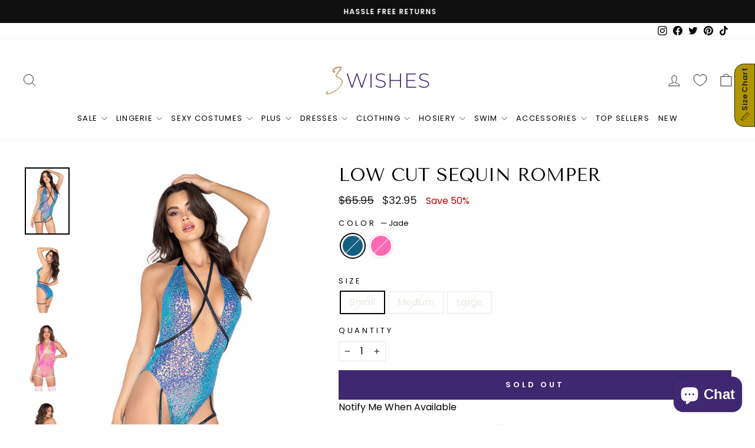

--- FILE ---
content_type: text/html; charset=utf-8
request_url: https://www.3wishes.com/products/low-cut-sequin-romper
body_size: 82189
content:
<!doctype html>
<html class="no-js" lang="en" dir="ltr">
<head>
  <meta charset="utf-8">
  <meta http-equiv="X-UA-Compatible" content="IE=edge,chrome=1">
  <meta name="viewport" content="width=device-width,initial-scale=1">
  <meta name="theme-color" content="#111111"><title>Low Cut Sequin Romper
&ndash; 3wishes.com
</title>
<meta name="description" content="This sequin romper features an ultra low cut front, high cut hips, criss-cross straps, a cheeky cut back, and attached strappy garters.">
<link rel="canonical" href="https://www.3wishes.com/products/low-cut-sequin-romper" />

  <link rel="preconnect" href="https://cdn.shopify.com" crossorigin>
  <link rel="preconnect" href="https://fonts.shopifycdn.com" crossorigin>
  <link rel="dns-prefetch" href="https://productreviews.shopifycdn.com">
  <link rel="dns-prefetch" href="https://ajax.googleapis.com">
  <link rel="dns-prefetch" href="https://maps.googleapis.com">
  <link rel="dns-prefetch" href="https://maps.gstatic.com">
  <!-- Google Tag Manager -->
<script>(function(w,d,s,l,i){w[l]=w[l]||[];w[l].push({'gtm.start':
new Date().getTime(),event:'gtm.js'});var f=d.getElementsByTagName(s)[0],
j=d.createElement(s),dl=l!='dataLayer'?'&l='+l:'';j.async=true;j.src=
'https://www.googletagmanager.com/gtm.js?id='+i+dl;f.parentNode.insertBefore(j,f);
})(window,document,'script','dataLayer','GTM-KZ4NHQX');</script>
<!-- End Google Tag Manager --><link rel="shortcut icon" href="//www.3wishes.com/cdn/shop/files/fav_icon_new_32x32.png?v=1666819735" type="image/png" />
<meta property="og:site_name" content="3wishes.com">
  <meta property="og:url" content="https://www.3wishes.com/products/low-cut-sequin-romper">
  <meta property="og:title" content="Low Cut Sequin Romper">
  <meta property="og:type" content="product">
  <meta property="og:description" content="This sequin romper features an ultra low cut front, high cut hips, criss-cross straps, a cheeky cut back, and attached strappy garters."><meta property="og:image" content="http://www.3wishes.com/cdn/shop/products/R3973_Jade_Front__32085.jpg?v=1762446752">
    <meta property="og:image:secure_url" content="https://www.3wishes.com/cdn/shop/products/R3973_Jade_Front__32085.jpg?v=1762446752">
    <meta property="og:image:width" content="853">
    <meta property="og:image:height" content="1280"><meta name="twitter:site" content="@3WISHES_COM">
  <meta name="twitter:card" content="summary_large_image">
  <meta name="twitter:title" content="Low Cut Sequin Romper">
  <meta name="twitter:description" content="This sequin romper features an ultra low cut front, high cut hips, criss-cross straps, a cheeky cut back, and attached strappy garters.">
<style data-shopify>/*
  FontDrop
  */
  @font-face {
  font-family: "Tenor Sans";
  font-weight: 400;
  font-style: normal;
  font-display: swap;
  src: url("//www.3wishes.com/cdn/fonts/tenor_sans/tenorsans_n4.966071a72c28462a9256039d3e3dc5b0cf314f65.woff2") format("woff2"),
       url("//www.3wishes.com/cdn/fonts/tenor_sans/tenorsans_n4.2282841d948f9649ba5c3cad6ea46df268141820.woff") format("woff");
}

  @font-face {
  font-family: Poppins;
  font-weight: 400;
  font-style: normal;
  font-display: swap;
  src: url("//www.3wishes.com/cdn/fonts/poppins/poppins_n4.0ba78fa5af9b0e1a374041b3ceaadf0a43b41362.woff2") format("woff2"),
       url("//www.3wishes.com/cdn/fonts/poppins/poppins_n4.214741a72ff2596839fc9760ee7a770386cf16ca.woff") format("woff");
}


  @font-face {
  font-family: Poppins;
  font-weight: 600;
  font-style: normal;
  font-display: swap;
  src: url("//www.3wishes.com/cdn/fonts/poppins/poppins_n6.aa29d4918bc243723d56b59572e18228ed0786f6.woff2") format("woff2"),
       url("//www.3wishes.com/cdn/fonts/poppins/poppins_n6.5f815d845fe073750885d5b7e619ee00e8111208.woff") format("woff");
}

  @font-face {
  font-family: Poppins;
  font-weight: 400;
  font-style: italic;
  font-display: swap;
  src: url("//www.3wishes.com/cdn/fonts/poppins/poppins_i4.846ad1e22474f856bd6b81ba4585a60799a9f5d2.woff2") format("woff2"),
       url("//www.3wishes.com/cdn/fonts/poppins/poppins_i4.56b43284e8b52fc64c1fd271f289a39e8477e9ec.woff") format("woff");
}

  @font-face {
  font-family: Poppins;
  font-weight: 600;
  font-style: italic;
  font-display: swap;
  src: url("//www.3wishes.com/cdn/fonts/poppins/poppins_i6.bb8044d6203f492888d626dafda3c2999253e8e9.woff2") format("woff2"),
       url("//www.3wishes.com/cdn/fonts/poppins/poppins_i6.e233dec1a61b1e7dead9f920159eda42280a02c3.woff") format("woff");
}

</style><link href="//www.3wishes.com/cdn/shop/t/85/assets/theme.css?v=7251447421245700251712097939" rel="stylesheet" type="text/css" media="all" />
<style data-shopify>:root {
    --typeHeaderPrimary: "Tenor Sans";
    --typeHeaderFallback: sans-serif;
    --typeHeaderSize: 36px;
    --typeHeaderWeight: 400;
    --typeHeaderLineHeight: 1;
    --typeHeaderSpacing: 0.0em;

    --typeBasePrimary:Poppins;
    --typeBaseFallback:sans-serif;
    --typeBaseSize: 16px;
    --typeBaseWeight: 400;
    --typeBaseSpacing: 0.0em;
    --typeBaseLineHeight: 1.4;
    --typeBaselineHeightMinus01: 1.3;

    --typeCollectionTitle: 20px;

    --iconWeight: 2px;
    --iconLinecaps: miter;

    
        --buttonRadius: 0;
    

    --colorGridOverlayOpacity: 0.1;
    }

    .placeholder-content {
    background-image: linear-gradient(100deg, #ffffff 40%, #f7f7f7 63%, #ffffff 79%);
    }</style><script>
    document.documentElement.className = document.documentElement.className.replace('no-js', 'js');

    window.theme = window.theme || {};
    theme.routes = {
      home: "/",
      cart: "/cart.js",
      cartPage: "/cart",
      cartAdd: "/cart/add.js",
      cartChange: "/cart/change.js",
      search: "/search",
      predictiveSearch: "/search/suggest"
    };
    theme.strings = {
      soldOut: "Sold Out",
      unavailable: "Unavailable",
      inStockLabel: "In stock, ready to ship",
      oneStockLabel: "Low stock - [count] item left",
      otherStockLabel: "Low stock - [count] items left",
      willNotShipUntil: "Ready to ship [date]",
      willBeInStockAfter: "Back in stock [date]",
      waitingForStock: "Inventory on the way",
      savePrice: "Save [saved_amount]",
      cartEmpty: "Your cart is currently empty.",
      cartTermsConfirmation: "You must agree with the terms and conditions of sales to check out",
      searchCollections: "Collections",
      searchPages: "Pages",
      searchArticles: "Articles",
      productFrom: "from ",
      maxQuantity: "You can only have [quantity] of [title] in your cart."
    };
    theme.settings = {
      cartType: "page",
      isCustomerTemplate: false,
      moneyFormat: "${{amount}}",
      saveType: "percent",
      productImageSize: "natural",
      productImageCover: false,
      predictiveSearch: true,
      predictiveSearchType: null,
      predictiveSearchVendor: false,
      predictiveSearchPrice: false,
      quickView: true,
      themeName: 'Impulse',
      themeVersion: "7.3.4"
    };
  </script>
  
        <script>window.performance && window.performance.mark && window.performance.mark('shopify.content_for_header.start');</script><meta id="shopify-digital-wallet" name="shopify-digital-wallet" content="/55127638094/digital_wallets/dialog">
<meta name="shopify-checkout-api-token" content="e8ea5b5e70b40c125bb5c2fe3882fcb8">
<meta id="in-context-paypal-metadata" data-shop-id="55127638094" data-venmo-supported="false" data-environment="production" data-locale="en_US" data-paypal-v4="true" data-currency="USD">
<link rel="alternate" type="application/json+oembed" href="https://www.3wishes.com/products/low-cut-sequin-romper.oembed">
<script async="async" src="/checkouts/internal/preloads.js?locale=en-US"></script>
<link rel="preconnect" href="https://shop.app" crossorigin="anonymous">
<script async="async" src="https://shop.app/checkouts/internal/preloads.js?locale=en-US&shop_id=55127638094" crossorigin="anonymous"></script>
<script id="apple-pay-shop-capabilities" type="application/json">{"shopId":55127638094,"countryCode":"US","currencyCode":"USD","merchantCapabilities":["supports3DS"],"merchantId":"gid:\/\/shopify\/Shop\/55127638094","merchantName":"3wishes.com","requiredBillingContactFields":["postalAddress","email"],"requiredShippingContactFields":["postalAddress","email"],"shippingType":"shipping","supportedNetworks":["visa","masterCard","amex","discover","elo","jcb"],"total":{"type":"pending","label":"3wishes.com","amount":"1.00"},"shopifyPaymentsEnabled":true,"supportsSubscriptions":true}</script>
<script id="shopify-features" type="application/json">{"accessToken":"e8ea5b5e70b40c125bb5c2fe3882fcb8","betas":["rich-media-storefront-analytics"],"domain":"www.3wishes.com","predictiveSearch":true,"shopId":55127638094,"locale":"en"}</script>
<script>var Shopify = Shopify || {};
Shopify.shop = "3wishes-com.myshopify.com";
Shopify.locale = "en";
Shopify.currency = {"active":"USD","rate":"1.0"};
Shopify.country = "US";
Shopify.theme = {"name":"Copy of Aftersell Update","id":166716703018,"schema_name":"Impulse","schema_version":"7.3.4","theme_store_id":857,"role":"main"};
Shopify.theme.handle = "null";
Shopify.theme.style = {"id":null,"handle":null};
Shopify.cdnHost = "www.3wishes.com/cdn";
Shopify.routes = Shopify.routes || {};
Shopify.routes.root = "/";</script>
<script type="module">!function(o){(o.Shopify=o.Shopify||{}).modules=!0}(window);</script>
<script>!function(o){function n(){var o=[];function n(){o.push(Array.prototype.slice.apply(arguments))}return n.q=o,n}var t=o.Shopify=o.Shopify||{};t.loadFeatures=n(),t.autoloadFeatures=n()}(window);</script>
<script>
  window.ShopifyPay = window.ShopifyPay || {};
  window.ShopifyPay.apiHost = "shop.app\/pay";
  window.ShopifyPay.redirectState = null;
</script>
<script id="shop-js-analytics" type="application/json">{"pageType":"product"}</script>
<script defer="defer" async type="module" src="//www.3wishes.com/cdn/shopifycloud/shop-js/modules/v2/client.init-shop-cart-sync_CGREiBkR.en.esm.js"></script>
<script defer="defer" async type="module" src="//www.3wishes.com/cdn/shopifycloud/shop-js/modules/v2/chunk.common_Bt2Up4BP.esm.js"></script>
<script type="module">
  await import("//www.3wishes.com/cdn/shopifycloud/shop-js/modules/v2/client.init-shop-cart-sync_CGREiBkR.en.esm.js");
await import("//www.3wishes.com/cdn/shopifycloud/shop-js/modules/v2/chunk.common_Bt2Up4BP.esm.js");

  window.Shopify.SignInWithShop?.initShopCartSync?.({"fedCMEnabled":true,"windoidEnabled":true});

</script>
<script defer="defer" async type="module" src="//www.3wishes.com/cdn/shopifycloud/shop-js/modules/v2/client.payment-terms_BlOJedZ2.en.esm.js"></script>
<script defer="defer" async type="module" src="//www.3wishes.com/cdn/shopifycloud/shop-js/modules/v2/chunk.common_Bt2Up4BP.esm.js"></script>
<script defer="defer" async type="module" src="//www.3wishes.com/cdn/shopifycloud/shop-js/modules/v2/chunk.modal_Dk0o9ppo.esm.js"></script>
<script type="module">
  await import("//www.3wishes.com/cdn/shopifycloud/shop-js/modules/v2/client.payment-terms_BlOJedZ2.en.esm.js");
await import("//www.3wishes.com/cdn/shopifycloud/shop-js/modules/v2/chunk.common_Bt2Up4BP.esm.js");
await import("//www.3wishes.com/cdn/shopifycloud/shop-js/modules/v2/chunk.modal_Dk0o9ppo.esm.js");

  
</script>
<script>
  window.Shopify = window.Shopify || {};
  if (!window.Shopify.featureAssets) window.Shopify.featureAssets = {};
  window.Shopify.featureAssets['shop-js'] = {"shop-cart-sync":["modules/v2/client.shop-cart-sync_CQNAmp__.en.esm.js","modules/v2/chunk.common_Bt2Up4BP.esm.js"],"init-windoid":["modules/v2/client.init-windoid_BMafEeJe.en.esm.js","modules/v2/chunk.common_Bt2Up4BP.esm.js"],"shop-cash-offers":["modules/v2/client.shop-cash-offers_3d66YIS3.en.esm.js","modules/v2/chunk.common_Bt2Up4BP.esm.js","modules/v2/chunk.modal_Dk0o9ppo.esm.js"],"init-fed-cm":["modules/v2/client.init-fed-cm_B-WG4sqw.en.esm.js","modules/v2/chunk.common_Bt2Up4BP.esm.js"],"shop-toast-manager":["modules/v2/client.shop-toast-manager_DhuhblEJ.en.esm.js","modules/v2/chunk.common_Bt2Up4BP.esm.js"],"shop-button":["modules/v2/client.shop-button_B5xLHL5j.en.esm.js","modules/v2/chunk.common_Bt2Up4BP.esm.js"],"avatar":["modules/v2/client.avatar_BTnouDA3.en.esm.js"],"init-shop-email-lookup-coordinator":["modules/v2/client.init-shop-email-lookup-coordinator_hqFayTDE.en.esm.js","modules/v2/chunk.common_Bt2Up4BP.esm.js"],"init-shop-cart-sync":["modules/v2/client.init-shop-cart-sync_CGREiBkR.en.esm.js","modules/v2/chunk.common_Bt2Up4BP.esm.js"],"shop-login-button":["modules/v2/client.shop-login-button_g5QkWrqe.en.esm.js","modules/v2/chunk.common_Bt2Up4BP.esm.js","modules/v2/chunk.modal_Dk0o9ppo.esm.js"],"pay-button":["modules/v2/client.pay-button_Cuf0bNvL.en.esm.js","modules/v2/chunk.common_Bt2Up4BP.esm.js"],"init-shop-for-new-customer-accounts":["modules/v2/client.init-shop-for-new-customer-accounts_Bxwhl6__.en.esm.js","modules/v2/client.shop-login-button_g5QkWrqe.en.esm.js","modules/v2/chunk.common_Bt2Up4BP.esm.js","modules/v2/chunk.modal_Dk0o9ppo.esm.js"],"init-customer-accounts-sign-up":["modules/v2/client.init-customer-accounts-sign-up_al3d1WE3.en.esm.js","modules/v2/client.shop-login-button_g5QkWrqe.en.esm.js","modules/v2/chunk.common_Bt2Up4BP.esm.js","modules/v2/chunk.modal_Dk0o9ppo.esm.js"],"shop-follow-button":["modules/v2/client.shop-follow-button_B9MutJJO.en.esm.js","modules/v2/chunk.common_Bt2Up4BP.esm.js","modules/v2/chunk.modal_Dk0o9ppo.esm.js"],"checkout-modal":["modules/v2/client.checkout-modal_OBPaeP-J.en.esm.js","modules/v2/chunk.common_Bt2Up4BP.esm.js","modules/v2/chunk.modal_Dk0o9ppo.esm.js"],"init-customer-accounts":["modules/v2/client.init-customer-accounts_Brxa5h1K.en.esm.js","modules/v2/client.shop-login-button_g5QkWrqe.en.esm.js","modules/v2/chunk.common_Bt2Up4BP.esm.js","modules/v2/chunk.modal_Dk0o9ppo.esm.js"],"lead-capture":["modules/v2/client.lead-capture_BBBv1Qpe.en.esm.js","modules/v2/chunk.common_Bt2Up4BP.esm.js","modules/v2/chunk.modal_Dk0o9ppo.esm.js"],"shop-login":["modules/v2/client.shop-login_DoNRI_y4.en.esm.js","modules/v2/chunk.common_Bt2Up4BP.esm.js","modules/v2/chunk.modal_Dk0o9ppo.esm.js"],"payment-terms":["modules/v2/client.payment-terms_BlOJedZ2.en.esm.js","modules/v2/chunk.common_Bt2Up4BP.esm.js","modules/v2/chunk.modal_Dk0o9ppo.esm.js"]};
</script>
<script>(function() {
  var isLoaded = false;
  function asyncLoad() {
    if (isLoaded) return;
    isLoaded = true;
    var urls = ["https:\/\/cdn.attn.tv\/3wishes\/dtag.js?shop=3wishes-com.myshopify.com","https:\/\/d23dclunsivw3h.cloudfront.net\/redirect-app.js?shop=3wishes-com.myshopify.com","https:\/\/tnc-app.herokuapp.com\/get_script\/e06b6b960d1011edad5ae6a2d2defce1.js?shop=3wishes-com.myshopify.com","https:\/\/sizechart.apps.avada.io\/scripttag\/avada-size-chart.min.js?shop=3wishes-com.myshopify.com","https:\/\/static.shareasale.com\/json\/shopify\/shareasale-tracking.js?sasmid=152818\u0026ssmtid=19038\u0026shop=3wishes-com.myshopify.com","\/\/cdn.shopify.com\/proxy\/bf97e1260c129674d432c164900317814f80cbffe9c73c78ded3c0085fbd7f49\/s3-us-west-2.amazonaws.com\/jsstore\/a\/150H3G8\/reids.js?shop=3wishes-com.myshopify.com\u0026sp-cache-control=cHVibGljLCBtYXgtYWdlPTkwMA","\/\/cdn.shopify.com\/proxy\/797f415c25c4bcce72c2b068cd163c9da7a251affa0535df23ff322a0b4039f6\/app.retention.com\/shopify\/shopify_app_add_to_cart_script.js?shop=3wishes-com.myshopify.com\u0026sp-cache-control=cHVibGljLCBtYXgtYWdlPTkwMA","\/\/cdn.shopify.com\/proxy\/dcbe3a18b05deeb2ddd656ae0a076272d099306e3f74169b5ad094db05d0ec65\/sa-prod.saincserv.com\/i\/notification-7SZUTI3F.js?shop=3wishes-com.myshopify.com\u0026sp-cache-control=cHVibGljLCBtYXgtYWdlPTkwMA"];
    for (var i = 0; i < urls.length; i++) {
      var s = document.createElement('script');
      s.type = 'text/javascript';
      s.async = true;
      s.src = urls[i];
      var x = document.getElementsByTagName('script')[0];
      x.parentNode.insertBefore(s, x);
    }
  };
  if(window.attachEvent) {
    window.attachEvent('onload', asyncLoad);
  } else {
    window.addEventListener('load', asyncLoad, false);
  }
})();</script>
<script id="__st">var __st={"a":55127638094,"offset":-32400,"reqid":"5dc739b7-2597-4ffe-9878-d89e83f27c07-1762666964","pageurl":"www.3wishes.com\/products\/low-cut-sequin-romper","u":"1d9b86ee4d9a","p":"product","rtyp":"product","rid":6690336276558};</script>
<script>window.ShopifyPaypalV4VisibilityTracking = true;</script>
<script id="captcha-bootstrap">!function(){'use strict';const t='contact',e='account',n='new_comment',o=[[t,t],['blogs',n],['comments',n],[t,'customer']],c=[[e,'customer_login'],[e,'guest_login'],[e,'recover_customer_password'],[e,'create_customer']],r=t=>t.map((([t,e])=>`form[action*='/${t}']:not([data-nocaptcha='true']) input[name='form_type'][value='${e}']`)).join(','),a=t=>()=>t?[...document.querySelectorAll(t)].map((t=>t.form)):[];function s(){const t=[...o],e=r(t);return a(e)}const i='password',u='form_key',d=['recaptcha-v3-token','g-recaptcha-response','h-captcha-response',i],f=()=>{try{return window.sessionStorage}catch{return}},m='__shopify_v',_=t=>t.elements[u];function p(t,e,n=!1){try{const o=window.sessionStorage,c=JSON.parse(o.getItem(e)),{data:r}=function(t){const{data:e,action:n}=t;return t[m]||n?{data:e,action:n}:{data:t,action:n}}(c);for(const[e,n]of Object.entries(r))t.elements[e]&&(t.elements[e].value=n);n&&o.removeItem(e)}catch(o){console.error('form repopulation failed',{error:o})}}const l='form_type',E='cptcha';function T(t){t.dataset[E]=!0}const w=window,h=w.document,L='Shopify',v='ce_forms',y='captcha';let A=!1;((t,e)=>{const n=(g='f06e6c50-85a8-45c8-87d0-21a2b65856fe',I='https://cdn.shopify.com/shopifycloud/storefront-forms-hcaptcha/ce_storefront_forms_captcha_hcaptcha.v1.5.2.iife.js',D={infoText:'Protected by hCaptcha',privacyText:'Privacy',termsText:'Terms'},(t,e,n)=>{const o=w[L][v],c=o.bindForm;if(c)return c(t,g,e,D).then(n);var r;o.q.push([[t,g,e,D],n]),r=I,A||(h.body.append(Object.assign(h.createElement('script'),{id:'captcha-provider',async:!0,src:r})),A=!0)});var g,I,D;w[L]=w[L]||{},w[L][v]=w[L][v]||{},w[L][v].q=[],w[L][y]=w[L][y]||{},w[L][y].protect=function(t,e){n(t,void 0,e),T(t)},Object.freeze(w[L][y]),function(t,e,n,w,h,L){const[v,y,A,g]=function(t,e,n){const i=e?o:[],u=t?c:[],d=[...i,...u],f=r(d),m=r(i),_=r(d.filter((([t,e])=>n.includes(e))));return[a(f),a(m),a(_),s()]}(w,h,L),I=t=>{const e=t.target;return e instanceof HTMLFormElement?e:e&&e.form},D=t=>v().includes(t);t.addEventListener('submit',(t=>{const e=I(t);if(!e)return;const n=D(e)&&!e.dataset.hcaptchaBound&&!e.dataset.recaptchaBound,o=_(e),c=g().includes(e)&&(!o||!o.value);(n||c)&&t.preventDefault(),c&&!n&&(function(t){try{if(!f())return;!function(t){const e=f();if(!e)return;const n=_(t);if(!n)return;const o=n.value;o&&e.removeItem(o)}(t);const e=Array.from(Array(32),(()=>Math.random().toString(36)[2])).join('');!function(t,e){_(t)||t.append(Object.assign(document.createElement('input'),{type:'hidden',name:u})),t.elements[u].value=e}(t,e),function(t,e){const n=f();if(!n)return;const o=[...t.querySelectorAll(`input[type='${i}']`)].map((({name:t})=>t)),c=[...d,...o],r={};for(const[a,s]of new FormData(t).entries())c.includes(a)||(r[a]=s);n.setItem(e,JSON.stringify({[m]:1,action:t.action,data:r}))}(t,e)}catch(e){console.error('failed to persist form',e)}}(e),e.submit())}));const S=(t,e)=>{t&&!t.dataset[E]&&(n(t,e.some((e=>e===t))),T(t))};for(const o of['focusin','change'])t.addEventListener(o,(t=>{const e=I(t);D(e)&&S(e,y())}));const B=e.get('form_key'),M=e.get(l),P=B&&M;t.addEventListener('DOMContentLoaded',(()=>{const t=y();if(P)for(const e of t)e.elements[l].value===M&&p(e,B);[...new Set([...A(),...v().filter((t=>'true'===t.dataset.shopifyCaptcha))])].forEach((e=>S(e,t)))}))}(h,new URLSearchParams(w.location.search),n,t,e,['guest_login'])})(!0,!0)}();</script>
<script integrity="sha256-52AcMU7V7pcBOXWImdc/TAGTFKeNjmkeM1Pvks/DTgc=" data-source-attribution="shopify.loadfeatures" defer="defer" src="//www.3wishes.com/cdn/shopifycloud/storefront/assets/storefront/load_feature-81c60534.js" crossorigin="anonymous"></script>
<script crossorigin="anonymous" defer="defer" src="//www.3wishes.com/cdn/shopifycloud/storefront/assets/shopify_pay/storefront-65b4c6d7.js?v=20250812"></script>
<script data-source-attribution="shopify.dynamic_checkout.dynamic.init">var Shopify=Shopify||{};Shopify.PaymentButton=Shopify.PaymentButton||{isStorefrontPortableWallets:!0,init:function(){window.Shopify.PaymentButton.init=function(){};var t=document.createElement("script");t.src="https://www.3wishes.com/cdn/shopifycloud/portable-wallets/latest/portable-wallets.en.js",t.type="module",document.head.appendChild(t)}};
</script>
<script data-source-attribution="shopify.dynamic_checkout.buyer_consent">
  function portableWalletsHideBuyerConsent(e){var t=document.getElementById("shopify-buyer-consent"),n=document.getElementById("shopify-subscription-policy-button");t&&n&&(t.classList.add("hidden"),t.setAttribute("aria-hidden","true"),n.removeEventListener("click",e))}function portableWalletsShowBuyerConsent(e){var t=document.getElementById("shopify-buyer-consent"),n=document.getElementById("shopify-subscription-policy-button");t&&n&&(t.classList.remove("hidden"),t.removeAttribute("aria-hidden"),n.addEventListener("click",e))}window.Shopify?.PaymentButton&&(window.Shopify.PaymentButton.hideBuyerConsent=portableWalletsHideBuyerConsent,window.Shopify.PaymentButton.showBuyerConsent=portableWalletsShowBuyerConsent);
</script>
<script>
  function portableWalletsCleanup(e){e&&e.src&&console.error("Failed to load portable wallets script "+e.src);var t=document.querySelectorAll("shopify-accelerated-checkout .shopify-payment-button__skeleton, shopify-accelerated-checkout-cart .wallet-cart-button__skeleton"),e=document.getElementById("shopify-buyer-consent");for(let e=0;e<t.length;e++)t[e].remove();e&&e.remove()}function portableWalletsNotLoadedAsModule(e){e instanceof ErrorEvent&&"string"==typeof e.message&&e.message.includes("import.meta")&&"string"==typeof e.filename&&e.filename.includes("portable-wallets")&&(window.removeEventListener("error",portableWalletsNotLoadedAsModule),window.Shopify.PaymentButton.failedToLoad=e,"loading"===document.readyState?document.addEventListener("DOMContentLoaded",window.Shopify.PaymentButton.init):window.Shopify.PaymentButton.init())}window.addEventListener("error",portableWalletsNotLoadedAsModule);
</script>

<script type="module" src="https://www.3wishes.com/cdn/shopifycloud/portable-wallets/latest/portable-wallets.en.js" onError="portableWalletsCleanup(this)" crossorigin="anonymous"></script>
<script nomodule>
  document.addEventListener("DOMContentLoaded", portableWalletsCleanup);
</script>

<script id='scb4127' type='text/javascript' async='' src='https://www.3wishes.com/cdn/shopifycloud/privacy-banner/storefront-banner.js'></script><link id="shopify-accelerated-checkout-styles" rel="stylesheet" media="screen" href="https://www.3wishes.com/cdn/shopifycloud/portable-wallets/latest/accelerated-checkout-backwards-compat.css" crossorigin="anonymous">
<style id="shopify-accelerated-checkout-cart">
        #shopify-buyer-consent {
  margin-top: 1em;
  display: inline-block;
  width: 100%;
}

#shopify-buyer-consent.hidden {
  display: none;
}

#shopify-subscription-policy-button {
  background: none;
  border: none;
  padding: 0;
  text-decoration: underline;
  font-size: inherit;
  cursor: pointer;
}

#shopify-subscription-policy-button::before {
  box-shadow: none;
}

      </style>

<script>window.performance && window.performance.mark && window.performance.mark('shopify.content_for_header.end');</script><script id="shop-promise-product" type="application/json">
  {
    "productId": "6690336276558",
    "variantId": "39628593496142"
  }
</script>
<script id="shop-promise-features" type="application/json">
  {
    "supportedPromiseBrands": ["shop_promise"],
    "f_5cb1890c3ae0e7318d5a1f3355e08094": false,
    "f_b9ba94d16a7d18ccd91d68be01e37df6": false,
    "bwpPdpKillswitchEnabled": false
  }
</script>
<script fetchpriority="high" defer="defer" src="https://www.3wishes.com/cdn/shopifycloud/shop-promise-pdp/shop_promise_pdp.js?v=1" data-source-attribution="shopify.shop-promise-pdp" crossorigin="anonymous"></script>

  

  <script src="//www.3wishes.com/cdn/shop/t/85/assets/vendor-scripts-v11.js" defer="defer"></script><link rel="preload" href="//www.3wishes.com/cdn/shop/t/85/assets/country-flags.css" as="style" onload="this.onload=null;this.rel='stylesheet'">
    <noscript><link rel="stylesheet" href="//www.3wishes.com/cdn/shop/t/85/assets/country-flags.css"></noscript><script src="//www.3wishes.com/cdn/shop/t/85/assets/theme.js?v=107822625773226551371712013319" defer="defer"></script>

  <script>
  (function() {
    var s = document.createElement('script');
    s.type = 'text/javascript';
    s.async = true;
    s.src = 'https://t.cometlytrack.com/e?uid=55f9a4-3377699734000039-44b9d4-s';
    s.onload = function() {console.log('comet-loaded');comet('init');};
    var x = document.getElementsByTagName('head')[0];
    x.appendChild(s);
  })();
</script>



<!-- BEGIN app block: shopify://apps/simple-affiliate/blocks/sa-tracker/da6b7ee2-2e27-43e4-9184-0df8dc5be07a -->
<script id="saets">(()=>{function r(){return new Promise((e,n)=>{window.Shopify.loadFeatures([{name:"consent-tracking-api",version:"0.1"}],async a=>{a?n(a):window.Shopify.customerPrivacy.userCanBeTracked()?e():document.addEventListener("trackingConsentAccepted",()=>e())})})}var i="Affiliate code",s="sacode",A="sa_signup";var E="saetc";var c="sa_email";var _=3600*24*7;function t(e){return new URLSearchParams(window.location.search).get(e)}function l(e){document.readyState==="loading"?document.addEventListener("DOMContentLoaded",e):e()}var o=t(s);if(o){let e={[i]:o};fetch(window.Shopify.routes.root+"cart/update.js",{method:"POST",headers:{"Content-Type":"application/json"},body:JSON.stringify({attributes:e})}).then()}r().then(()=>{o&&(document.cookie=`${E}=${o}_${new Date().getTime()};Path=/;Max-Age=${_}`)});var p=t(c);p&&l(()=>{let e=document.querySelector('form[action="/account/login"] input[type=email]');e&&(e.value=p)});var S=t(A);S!==null&&(document.documentElement.dataset.sasignup="true");})();
</script>

<!-- END app block --><!-- BEGIN app block: shopify://apps/attentive/blocks/attn-tag/8df62c72-8fe4-407e-a5b3-72132be30a0d --><script type="text/javascript" src="https://cdn.attn.tv/3wishes/dtag.js?source=app-embed" defer="defer"></script>


<!-- END app block --><!-- BEGIN app block: shopify://apps/mageplaza-size-chart/blocks/app-embed/305100b1-3599-492a-a54d-54f196ff1f94 -->


  
  
  
  
  
  

  

  

  
    <link href="https://cdn.shopify.com/extensions/019a5df7-eca3-78dd-8a94-3463924dc3a5/mageplaza-size-chart-188/assets/mp-size-chart-main.min.js" as="script" rel="preload">
    <!-- BEGIN app snippet: preloads --><link href="https://cdn.shopify.com/extensions/019a5df7-eca3-78dd-8a94-3463924dc3a5/mageplaza-size-chart-188/assets/mp-size-chart-96.2e40ab.bundle.js" as="script" rel="preload"><!-- END app snippet -->
    <!-- BEGIN app snippet: init-data --><meta
  class='mpSizeChart-formData'
  name='mpSizeChart-dataMetafields'
  content='{&quot;appStatus&quot;:true,&quot;isRemoveBranding&quot;:true,&quot;campaigns&quot;:[{&quot;id&quot;:&quot;iY2XNRmXMSq1qs59TS5m&quot;,&quot;countries_all&quot;:true,&quot;collectionPageInlinePosition&quot;:&quot;after&quot;,&quot;countries&quot;:[],&quot;showOnHomePage&quot;:false,&quot;showOnAllCollectionsPages&quot;:&quot;SHOW_ALL&quot;,&quot;priority&quot;:&quot;0&quot;,&quot;homePageInlinePosition&quot;:&quot;after&quot;,&quot;displayType&quot;:&quot;AUTOMATED&quot;,&quot;showOnCollectionPage&quot;:false,&quot;productIds&quot;:[],&quot;collectionPagePosition&quot;:&quot;&quot;,&quot;collectionIds&quot;:[],&quot;smartSelector&quot;:false,&quot;shopDomain&quot;:&quot;3wishes-com.myshopify.com&quot;,&quot;shopId&quot;:&quot;yxkTdXzaV2b0orD26lYL&quot;,&quot;position&quot;:&quot;&quot;,&quot;inlinePosition&quot;:&quot;after&quot;,&quot;homePagePosition&quot;:&quot;&quot;,&quot;createdAt&quot;:&quot;2023-02-14T20:38:41.897Z&quot;,&quot;name&quot;:&quot;Coquette General&quot;,&quot;conditions&quot;:{&quot;type&quot;:&quot;ALL&quot;,&quot;conditions&quot;:[{&quot;type&quot;:&quot;VENDOR&quot;,&quot;value&quot;:&quot;coquette&quot;,&quot;operation&quot;:&quot;CONTAINS&quot;}]},&quot;status&quot;:true,&quot;click&quot;:69513},{&quot;id&quot;:&quot;Vz29ybxAXhr7kHtrqm9o&quot;,&quot;countries_all&quot;:true,&quot;collectionPageInlinePosition&quot;:&quot;after&quot;,&quot;countries&quot;:[],&quot;showOnAllCollectionsPages&quot;:&quot;SHOW_ALL&quot;,&quot;showOnHomePage&quot;:false,&quot;priority&quot;:&quot;0&quot;,&quot;homePageInlinePosition&quot;:&quot;after&quot;,&quot;showOnCollectionPage&quot;:false,&quot;displayType&quot;:&quot;AUTOMATED&quot;,&quot;productIds&quot;:[],&quot;collectionPagePosition&quot;:&quot;&quot;,&quot;collectionIds&quot;:[],&quot;smartSelector&quot;:false,&quot;shopDomain&quot;:&quot;3wishes-com.myshopify.com&quot;,&quot;position&quot;:&quot;&quot;,&quot;shopId&quot;:&quot;yxkTdXzaV2b0orD26lYL&quot;,&quot;inlinePosition&quot;:&quot;after&quot;,&quot;homePagePosition&quot;:&quot;&quot;,&quot;createdAt&quot;:&quot;2023-02-14T20:13:00.089Z&quot;,&quot;name&quot;:&quot;Daisy Corsets&quot;,&quot;conditions&quot;:{&quot;conditions&quot;:[{&quot;type&quot;:&quot;VENDOR&quot;,&quot;operation&quot;:&quot;CONTAINS&quot;,&quot;value&quot;:&quot;Daisy&quot;}],&quot;type&quot;:&quot;ALL&quot;},&quot;status&quot;:true,&quot;click&quot;:34988},{&quot;id&quot;:&quot;v9b2Csravg3Zr6gZQeKM&quot;,&quot;countries_all&quot;:true,&quot;collectionPageInlinePosition&quot;:&quot;after&quot;,&quot;countries&quot;:[],&quot;showOnAllCollectionsPages&quot;:&quot;SHOW_ALL&quot;,&quot;showOnHomePage&quot;:false,&quot;priority&quot;:&quot;0&quot;,&quot;homePageInlinePosition&quot;:&quot;after&quot;,&quot;displayType&quot;:&quot;AUTOMATED&quot;,&quot;showOnCollectionPage&quot;:false,&quot;productIds&quot;:[],&quot;collectionPagePosition&quot;:&quot;&quot;,&quot;collectionIds&quot;:[],&quot;smartSelector&quot;:false,&quot;shopDomain&quot;:&quot;3wishes-com.myshopify.com&quot;,&quot;shopId&quot;:&quot;yxkTdXzaV2b0orD26lYL&quot;,&quot;position&quot;:&quot;&quot;,&quot;inlinePosition&quot;:&quot;after&quot;,&quot;homePagePosition&quot;:&quot;&quot;,&quot;createdAt&quot;:&quot;2023-02-14T19:54:59.143Z&quot;,&quot;name&quot;:&quot;J Val General&quot;,&quot;conditions&quot;:{&quot;type&quot;:&quot;ALL&quot;,&quot;conditions&quot;:[{&quot;type&quot;:&quot;VENDOR&quot;,&quot;operation&quot;:&quot;CONTAINS&quot;,&quot;value&quot;:&quot;Valentine&quot;}]},&quot;status&quot;:true,&quot;click&quot;:39114},{&quot;id&quot;:&quot;322RxMOqSoHw0b8kfnv8&quot;,&quot;countries_all&quot;:true,&quot;collectionPageInlinePosition&quot;:&quot;after&quot;,&quot;countries&quot;:[],&quot;showOnAllCollectionsPages&quot;:&quot;SHOW_ALL&quot;,&quot;showOnHomePage&quot;:false,&quot;priority&quot;:&quot;0&quot;,&quot;click&quot;:0,&quot;homePageInlinePosition&quot;:&quot;after&quot;,&quot;displayType&quot;:&quot;AUTOMATED&quot;,&quot;showOnCollectionPage&quot;:false,&quot;productIds&quot;:[],&quot;collectionPagePosition&quot;:&quot;&quot;,&quot;collectionIds&quot;:[],&quot;smartSelector&quot;:false,&quot;shopDomain&quot;:&quot;3wishes-com.myshopify.com&quot;,&quot;position&quot;:&quot;&quot;,&quot;shopId&quot;:&quot;yxkTdXzaV2b0orD26lYL&quot;,&quot;inlinePosition&quot;:&quot;after&quot;,&quot;homePagePosition&quot;:&quot;&quot;,&quot;createdAt&quot;:&quot;2023-02-14T17:47:47.465Z&quot;,&quot;name&quot;:&quot;Elegant Moments Hosiery&quot;,&quot;conditions&quot;:{&quot;conditions&quot;:[{&quot;type&quot;:&quot;VENDOR&quot;,&quot;value&quot;:&quot;Elegant Moments&quot;,&quot;operation&quot;:&quot;EQUALS&quot;},{&quot;type&quot;:&quot;TAG&quot;,&quot;operation&quot;:&quot;EQUALS&quot;,&quot;value&quot;:&quot;Hosiery&quot;}],&quot;type&quot;:&quot;ALL&quot;},&quot;status&quot;:true},{&quot;id&quot;:&quot;7sntBH9vOsycHoe3C26l&quot;,&quot;countries_all&quot;:true,&quot;collectionPageInlinePosition&quot;:&quot;after&quot;,&quot;countries&quot;:[],&quot;showOnHomePage&quot;:false,&quot;showOnAllCollectionsPages&quot;:&quot;SHOW_ALL&quot;,&quot;priority&quot;:&quot;0&quot;,&quot;homePageInlinePosition&quot;:&quot;after&quot;,&quot;showOnCollectionPage&quot;:false,&quot;displayType&quot;:&quot;AUTOMATED&quot;,&quot;productIds&quot;:[],&quot;collectionPagePosition&quot;:&quot;&quot;,&quot;collectionIds&quot;:[],&quot;smartSelector&quot;:false,&quot;shopDomain&quot;:&quot;3wishes-com.myshopify.com&quot;,&quot;shopId&quot;:&quot;yxkTdXzaV2b0orD26lYL&quot;,&quot;position&quot;:&quot;&quot;,&quot;inlinePosition&quot;:&quot;after&quot;,&quot;homePagePosition&quot;:&quot;&quot;,&quot;createdAt&quot;:&quot;2023-02-14T17:31:38.275Z&quot;,&quot;name&quot;:&quot;Elegant Moments Plus&quot;,&quot;conditions&quot;:{&quot;type&quot;:&quot;ALL&quot;,&quot;conditions&quot;:[{&quot;type&quot;:&quot;VENDOR&quot;,&quot;operation&quot;:&quot;EQUALS&quot;,&quot;value&quot;:&quot;Elegant Moments&quot;},{&quot;type&quot;:&quot;TAG&quot;,&quot;operation&quot;:&quot;EQUALS&quot;,&quot;value&quot;:&quot;Plus Size&quot;}]},&quot;status&quot;:true,&quot;click&quot;:53408},{&quot;id&quot;:&quot;bhanA57vBHoeqS23GHZR&quot;,&quot;countries_all&quot;:true,&quot;collectionPageInlinePosition&quot;:&quot;after&quot;,&quot;countries&quot;:[],&quot;showOnHomePage&quot;:false,&quot;showOnAllCollectionsPages&quot;:&quot;SHOW_ALL&quot;,&quot;priority&quot;:&quot;0&quot;,&quot;homePageInlinePosition&quot;:&quot;after&quot;,&quot;displayType&quot;:&quot;AUTOMATED&quot;,&quot;showOnCollectionPage&quot;:false,&quot;productIds&quot;:[],&quot;collectionPagePosition&quot;:&quot;&quot;,&quot;collectionIds&quot;:[],&quot;smartSelector&quot;:false,&quot;shopDomain&quot;:&quot;3wishes-com.myshopify.com&quot;,&quot;shopId&quot;:&quot;yxkTdXzaV2b0orD26lYL&quot;,&quot;position&quot;:&quot;&quot;,&quot;inlinePosition&quot;:&quot;after&quot;,&quot;homePagePosition&quot;:&quot;&quot;,&quot;createdAt&quot;:&quot;2023-02-14T17:20:14.901Z&quot;,&quot;name&quot;:&quot;Elegant Moments General&quot;,&quot;conditions&quot;:{&quot;conditions&quot;:[{&quot;type&quot;:&quot;VENDOR&quot;,&quot;value&quot;:&quot;Elegant Moments&quot;,&quot;operation&quot;:&quot;EQUALS&quot;}],&quot;type&quot;:&quot;ALL&quot;},&quot;status&quot;:true,&quot;click&quot;:143520},{&quot;id&quot;:&quot;VEF7kvi6WvVNHT1zMrsB&quot;,&quot;countries_all&quot;:true,&quot;collectionPageInlinePosition&quot;:&quot;after&quot;,&quot;countries&quot;:[],&quot;showOnAllCollectionsPages&quot;:&quot;SHOW_ALL&quot;,&quot;showOnHomePage&quot;:false,&quot;homePageInlinePosition&quot;:&quot;after&quot;,&quot;displayType&quot;:&quot;AUTOMATED&quot;,&quot;showOnCollectionPage&quot;:false,&quot;productIds&quot;:[],&quot;collectionPagePosition&quot;:&quot;&quot;,&quot;collectionIds&quot;:[],&quot;smartSelector&quot;:false,&quot;shopDomain&quot;:&quot;3wishes-com.myshopify.com&quot;,&quot;position&quot;:&quot;&quot;,&quot;shopId&quot;:&quot;yxkTdXzaV2b0orD26lYL&quot;,&quot;inlinePosition&quot;:&quot;after&quot;,&quot;homePagePosition&quot;:&quot;&quot;,&quot;createdAt&quot;:&quot;2023-02-14T16:38:01.863Z&quot;,&quot;name&quot;:&quot;Rene Rofe General&quot;,&quot;status&quot;:true,&quot;priority&quot;:1,&quot;conditions&quot;:{&quot;type&quot;:&quot;ANY&quot;,&quot;conditions&quot;:[{&quot;type&quot;:&quot;VENDOR&quot;,&quot;operation&quot;:&quot;STARTS_WITH&quot;,&quot;value&quot;:&quot;René Rofé&quot;},{&quot;type&quot;:&quot;VENDOR&quot;,&quot;operation&quot;:&quot;CONTAINS&quot;,&quot;value&quot;:&quot;Rene Rofe&quot;}]},&quot;click&quot;:29562},{&quot;id&quot;:&quot;uX9mfGICSM5LY9e2hf9B&quot;,&quot;countries_all&quot;:true,&quot;collectionPageInlinePosition&quot;:&quot;after&quot;,&quot;countries&quot;:[],&quot;showOnHomePage&quot;:false,&quot;showOnAllCollectionsPages&quot;:&quot;SHOW_ALL&quot;,&quot;priority&quot;:&quot;0&quot;,&quot;homePageInlinePosition&quot;:&quot;after&quot;,&quot;displayType&quot;:&quot;AUTOMATED&quot;,&quot;showOnCollectionPage&quot;:false,&quot;productIds&quot;:[],&quot;collectionPagePosition&quot;:&quot;&quot;,&quot;collectionIds&quot;:[],&quot;smartSelector&quot;:false,&quot;name&quot;:&quot;Seven Til Midnight Plus&quot;,&quot;shopDomain&quot;:&quot;3wishes-com.myshopify.com&quot;,&quot;position&quot;:&quot;&quot;,&quot;shopId&quot;:&quot;yxkTdXzaV2b0orD26lYL&quot;,&quot;inlinePosition&quot;:&quot;after&quot;,&quot;homePagePosition&quot;:&quot;&quot;,&quot;createdAt&quot;:&quot;2022-09-23T23:10:13.920Z&quot;,&quot;conditions&quot;:{&quot;type&quot;:&quot;ALL&quot;,&quot;conditions&quot;:[{&quot;type&quot;:&quot;VENDOR&quot;,&quot;operation&quot;:&quot;EQUALS&quot;,&quot;value&quot;:&quot;Seven Til Midnight&quot;},{&quot;type&quot;:&quot;COLLECTION&quot;,&quot;value&quot;:&quot;Plus Size&quot;,&quot;operation&quot;:&quot;EQUALS&quot;}]},&quot;status&quot;:true,&quot;click&quot;:13772},{&quot;id&quot;:&quot;kD4c8aHPE4b0Nq1xiQV0&quot;,&quot;countries_all&quot;:true,&quot;collectionPageInlinePosition&quot;:&quot;after&quot;,&quot;countries&quot;:[],&quot;showOnHomePage&quot;:false,&quot;showOnAllCollectionsPages&quot;:&quot;SHOW_ALL&quot;,&quot;homePageInlinePosition&quot;:&quot;after&quot;,&quot;displayType&quot;:&quot;AUTOMATED&quot;,&quot;showOnCollectionPage&quot;:false,&quot;productIds&quot;:[],&quot;collectionPagePosition&quot;:&quot;&quot;,&quot;collectionIds&quot;:[],&quot;smartSelector&quot;:false,&quot;name&quot;:&quot;Seven Til Midnight General&quot;,&quot;shopDomain&quot;:&quot;3wishes-com.myshopify.com&quot;,&quot;shopId&quot;:&quot;yxkTdXzaV2b0orD26lYL&quot;,&quot;position&quot;:&quot;&quot;,&quot;inlinePosition&quot;:&quot;after&quot;,&quot;homePagePosition&quot;:&quot;&quot;,&quot;createdAt&quot;:&quot;2022-09-23T23:07:02.963Z&quot;,&quot;status&quot;:true,&quot;priority&quot;:0,&quot;conditions&quot;:{&quot;conditions&quot;:[{&quot;type&quot;:&quot;VENDOR&quot;,&quot;operation&quot;:&quot;CONTAINS&quot;,&quot;value&quot;:&quot;Seven &quot;}],&quot;type&quot;:&quot;ALL&quot;},&quot;click&quot;:103585},{&quot;id&quot;:&quot;hr2YzWTGttGGReCqJA5E&quot;,&quot;countries_all&quot;:true,&quot;collectionPageInlinePosition&quot;:&quot;after&quot;,&quot;countries&quot;:[],&quot;showOnAllCollectionsPages&quot;:&quot;SHOW_ALL&quot;,&quot;showOnHomePage&quot;:false,&quot;priority&quot;:&quot;0&quot;,&quot;homePageInlinePosition&quot;:&quot;after&quot;,&quot;showOnCollectionPage&quot;:false,&quot;displayType&quot;:&quot;AUTOMATED&quot;,&quot;productIds&quot;:[],&quot;collectionPagePosition&quot;:&quot;&quot;,&quot;collectionIds&quot;:[],&quot;smartSelector&quot;:false,&quot;name&quot;:&quot;Starline General&quot;,&quot;shopDomain&quot;:&quot;3wishes-com.myshopify.com&quot;,&quot;position&quot;:&quot;&quot;,&quot;shopId&quot;:&quot;yxkTdXzaV2b0orD26lYL&quot;,&quot;inlinePosition&quot;:&quot;after&quot;,&quot;homePagePosition&quot;:&quot;&quot;,&quot;createdAt&quot;:&quot;2022-09-23T22:46:59.507Z&quot;,&quot;conditions&quot;:{&quot;type&quot;:&quot;ALL&quot;,&quot;conditions&quot;:[{&quot;type&quot;:&quot;VENDOR&quot;,&quot;operation&quot;:&quot;EQUALS&quot;,&quot;value&quot;:&quot;Starline&quot;}]},&quot;status&quot;:true,&quot;click&quot;:95620},{&quot;id&quot;:&quot;xqpCkPu68RZ3QUCg8O6H&quot;,&quot;countries_all&quot;:true,&quot;collectionPageInlinePosition&quot;:&quot;after&quot;,&quot;countries&quot;:[],&quot;showOnHomePage&quot;:false,&quot;showOnAllCollectionsPages&quot;:&quot;SHOW_ALL&quot;,&quot;click&quot;:0,&quot;homePageInlinePosition&quot;:&quot;after&quot;,&quot;showOnCollectionPage&quot;:false,&quot;displayType&quot;:&quot;AUTOMATED&quot;,&quot;productIds&quot;:[],&quot;collectionPagePosition&quot;:&quot;&quot;,&quot;collectionIds&quot;:[],&quot;smartSelector&quot;:false,&quot;shopDomain&quot;:&quot;3wishes-com.myshopify.com&quot;,&quot;shopId&quot;:&quot;yxkTdXzaV2b0orD26lYL&quot;,&quot;position&quot;:&quot;&quot;,&quot;inlinePosition&quot;:&quot;after&quot;,&quot;homePagePosition&quot;:&quot;&quot;,&quot;createdAt&quot;:&quot;2022-09-23T22:40:04.258Z&quot;,&quot;status&quot;:true,&quot;priority&quot;:0,&quot;conditions&quot;:{&quot;type&quot;:&quot;ALL&quot;,&quot;conditions&quot;:[{&quot;type&quot;:&quot;VENDOR&quot;,&quot;operation&quot;:&quot;EQUALS&quot;,&quot;value&quot;:&quot;Starline&quot;},{&quot;type&quot;:&quot;COLLECTION&quot;,&quot;value&quot;:&quot;Plus Size&quot;,&quot;operation&quot;:&quot;EQUALS&quot;}]},&quot;name&quot;:&quot;Starline Plus&quot;},{&quot;id&quot;:&quot;dZDjWYbEEPbDs2jL3FZ1&quot;,&quot;countries_all&quot;:true,&quot;collectionPageInlinePosition&quot;:&quot;after&quot;,&quot;countries&quot;:[],&quot;showOnHomePage&quot;:false,&quot;showOnAllCollectionsPages&quot;:&quot;SHOW_ALL&quot;,&quot;priority&quot;:&quot;0&quot;,&quot;homePageInlinePosition&quot;:&quot;after&quot;,&quot;showOnCollectionPage&quot;:false,&quot;displayType&quot;:&quot;AUTOMATED&quot;,&quot;productIds&quot;:[],&quot;collectionPagePosition&quot;:&quot;&quot;,&quot;collectionIds&quot;:[],&quot;smartSelector&quot;:false,&quot;name&quot;:&quot;Party King Plus&quot;,&quot;shopDomain&quot;:&quot;3wishes-com.myshopify.com&quot;,&quot;shopId&quot;:&quot;yxkTdXzaV2b0orD26lYL&quot;,&quot;position&quot;:&quot;&quot;,&quot;inlinePosition&quot;:&quot;after&quot;,&quot;homePagePosition&quot;:&quot;&quot;,&quot;createdAt&quot;:&quot;2022-09-23T22:09:13.189Z&quot;,&quot;conditions&quot;:{&quot;conditions&quot;:[{&quot;type&quot;:&quot;VENDOR&quot;,&quot;value&quot;:&quot;Party King&quot;,&quot;operation&quot;:&quot;EQUALS&quot;},{&quot;type&quot;:&quot;COLLECTION&quot;,&quot;operation&quot;:&quot;EQUALS&quot;,&quot;value&quot;:&quot;Plus Size&quot;}],&quot;type&quot;:&quot;ALL&quot;},&quot;status&quot;:true,&quot;click&quot;:39263},{&quot;id&quot;:&quot;L2hY2LPUoRPVQ81JwYoh&quot;,&quot;countries_all&quot;:true,&quot;collectionPageInlinePosition&quot;:&quot;after&quot;,&quot;countries&quot;:[],&quot;showOnAllCollectionsPages&quot;:&quot;SHOW_ALL&quot;,&quot;showOnHomePage&quot;:false,&quot;priority&quot;:&quot;0&quot;,&quot;homePageInlinePosition&quot;:&quot;after&quot;,&quot;displayType&quot;:&quot;AUTOMATED&quot;,&quot;showOnCollectionPage&quot;:false,&quot;productIds&quot;:[],&quot;collectionPagePosition&quot;:&quot;&quot;,&quot;collectionIds&quot;:[],&quot;smartSelector&quot;:false,&quot;name&quot;:&quot;Party King General&quot;,&quot;shopDomain&quot;:&quot;3wishes-com.myshopify.com&quot;,&quot;shopId&quot;:&quot;yxkTdXzaV2b0orD26lYL&quot;,&quot;position&quot;:&quot;&quot;,&quot;inlinePosition&quot;:&quot;after&quot;,&quot;homePagePosition&quot;:&quot;&quot;,&quot;createdAt&quot;:&quot;2022-09-23T22:03:07.524Z&quot;,&quot;conditions&quot;:{&quot;conditions&quot;:[{&quot;type&quot;:&quot;VENDOR&quot;,&quot;operation&quot;:&quot;EQUALS&quot;,&quot;value&quot;:&quot;Party King&quot;}],&quot;type&quot;:&quot;ALL&quot;},&quot;status&quot;:true,&quot;click&quot;:53865},{&quot;id&quot;:&quot;v4XOS5rGVjOolOhyUAxS&quot;,&quot;countries_all&quot;:true,&quot;collectionPageInlinePosition&quot;:&quot;after&quot;,&quot;countries&quot;:[],&quot;showOnHomePage&quot;:false,&quot;showOnAllCollectionsPages&quot;:&quot;SHOW_ALL&quot;,&quot;priority&quot;:&quot;0&quot;,&quot;homePageInlinePosition&quot;:&quot;after&quot;,&quot;showOnCollectionPage&quot;:false,&quot;displayType&quot;:&quot;AUTOMATED&quot;,&quot;productIds&quot;:[],&quot;collectionPagePosition&quot;:&quot;&quot;,&quot;collectionIds&quot;:[],&quot;smartSelector&quot;:false,&quot;name&quot;:&quot;Music Legs Plus&quot;,&quot;shopDomain&quot;:&quot;3wishes-com.myshopify.com&quot;,&quot;position&quot;:&quot;&quot;,&quot;shopId&quot;:&quot;yxkTdXzaV2b0orD26lYL&quot;,&quot;inlinePosition&quot;:&quot;after&quot;,&quot;homePagePosition&quot;:&quot;&quot;,&quot;createdAt&quot;:&quot;2022-09-22T23:41:44.502Z&quot;,&quot;conditions&quot;:{&quot;type&quot;:&quot;ALL&quot;,&quot;conditions&quot;:[{&quot;type&quot;:&quot;VENDOR&quot;,&quot;value&quot;:&quot;Music Legs&quot;,&quot;operation&quot;:&quot;EQUALS&quot;},{&quot;type&quot;:&quot;COLLECTION&quot;,&quot;value&quot;:&quot;Plus Size&quot;,&quot;operation&quot;:&quot;EQUALS&quot;}]},&quot;status&quot;:true,&quot;click&quot;:4325},{&quot;id&quot;:&quot;nxOhqO9mG98YM3WLiTyh&quot;,&quot;countries_all&quot;:true,&quot;collectionPageInlinePosition&quot;:&quot;after&quot;,&quot;countries&quot;:[],&quot;showOnAllCollectionsPages&quot;:&quot;SHOW_ALL&quot;,&quot;showOnHomePage&quot;:false,&quot;priority&quot;:&quot;0&quot;,&quot;homePageInlinePosition&quot;:&quot;after&quot;,&quot;showOnCollectionPage&quot;:false,&quot;displayType&quot;:&quot;AUTOMATED&quot;,&quot;productIds&quot;:[],&quot;collectionPagePosition&quot;:&quot;&quot;,&quot;collectionIds&quot;:[],&quot;smartSelector&quot;:false,&quot;name&quot;:&quot;Music Legs General&quot;,&quot;shopDomain&quot;:&quot;3wishes-com.myshopify.com&quot;,&quot;shopId&quot;:&quot;yxkTdXzaV2b0orD26lYL&quot;,&quot;position&quot;:&quot;&quot;,&quot;inlinePosition&quot;:&quot;after&quot;,&quot;homePagePosition&quot;:&quot;&quot;,&quot;createdAt&quot;:&quot;2022-09-22T23:35:58.415Z&quot;,&quot;conditions&quot;:{&quot;type&quot;:&quot;ALL&quot;,&quot;conditions&quot;:[{&quot;type&quot;:&quot;VENDOR&quot;,&quot;value&quot;:&quot;Music Legs&quot;,&quot;operation&quot;:&quot;EQUALS&quot;}]},&quot;status&quot;:true,&quot;click&quot;:80651},{&quot;id&quot;:&quot;VlIrwzMdIAJavo4jxiNy&quot;,&quot;countries_all&quot;:true,&quot;collectionPageInlinePosition&quot;:&quot;after&quot;,&quot;countries&quot;:[],&quot;showOnHomePage&quot;:false,&quot;showOnAllCollectionsPages&quot;:&quot;SHOW_ALL&quot;,&quot;priority&quot;:&quot;0&quot;,&quot;homePageInlinePosition&quot;:&quot;after&quot;,&quot;displayType&quot;:&quot;AUTOMATED&quot;,&quot;showOnCollectionPage&quot;:false,&quot;productIds&quot;:[],&quot;collectionPagePosition&quot;:&quot;&quot;,&quot;collectionIds&quot;:[],&quot;smartSelector&quot;:false,&quot;name&quot;:&quot;Roma Plus&quot;,&quot;shopDomain&quot;:&quot;3wishes-com.myshopify.com&quot;,&quot;shopId&quot;:&quot;yxkTdXzaV2b0orD26lYL&quot;,&quot;position&quot;:&quot;&quot;,&quot;inlinePosition&quot;:&quot;after&quot;,&quot;homePagePosition&quot;:&quot;&quot;,&quot;createdAt&quot;:&quot;2022-09-22T23:22:53.060Z&quot;,&quot;conditions&quot;:{&quot;type&quot;:&quot;ALL&quot;,&quot;conditions&quot;:[{&quot;type&quot;:&quot;VENDOR&quot;,&quot;value&quot;:&quot;Roma&quot;,&quot;operation&quot;:&quot;EQUALS&quot;},{&quot;type&quot;:&quot;COLLECTION&quot;,&quot;value&quot;:&quot;Plus Size&quot;,&quot;operation&quot;:&quot;EQUALS&quot;}]},&quot;status&quot;:true,&quot;click&quot;:7447},{&quot;id&quot;:&quot;jUyJQeY23tccM8GR61l6&quot;,&quot;countries_all&quot;:true,&quot;collectionPageInlinePosition&quot;:&quot;after&quot;,&quot;countries&quot;:[],&quot;showOnHomePage&quot;:false,&quot;showOnAllCollectionsPages&quot;:&quot;SHOW_ALL&quot;,&quot;homePageInlinePosition&quot;:&quot;after&quot;,&quot;displayType&quot;:&quot;AUTOMATED&quot;,&quot;showOnCollectionPage&quot;:false,&quot;productIds&quot;:[],&quot;collectionPagePosition&quot;:&quot;&quot;,&quot;collectionIds&quot;:[],&quot;smartSelector&quot;:false,&quot;name&quot;:&quot;Roma General&quot;,&quot;shopDomain&quot;:&quot;3wishes-com.myshopify.com&quot;,&quot;shopId&quot;:&quot;yxkTdXzaV2b0orD26lYL&quot;,&quot;position&quot;:&quot;&quot;,&quot;inlinePosition&quot;:&quot;after&quot;,&quot;homePagePosition&quot;:&quot;&quot;,&quot;createdAt&quot;:&quot;2022-09-22T22:55:43.269Z&quot;,&quot;status&quot;:true,&quot;priority&quot;:0,&quot;conditions&quot;:{&quot;conditions&quot;:[{&quot;type&quot;:&quot;VENDOR&quot;,&quot;operation&quot;:&quot;CONTAINS&quot;,&quot;value&quot;:&quot;Roma&quot;}],&quot;type&quot;:&quot;ALL&quot;},&quot;click&quot;:247008},{&quot;id&quot;:&quot;ui84QKR7m1TUdkqpRF8M&quot;,&quot;countries_all&quot;:true,&quot;collectionPageInlinePosition&quot;:&quot;after&quot;,&quot;countries&quot;:[],&quot;showOnHomePage&quot;:false,&quot;showOnAllCollectionsPages&quot;:&quot;SHOW_ALL&quot;,&quot;homePageInlinePosition&quot;:&quot;after&quot;,&quot;showOnCollectionPage&quot;:false,&quot;displayType&quot;:&quot;AUTOMATED&quot;,&quot;productIds&quot;:[],&quot;collectionPagePosition&quot;:&quot;&quot;,&quot;collectionIds&quot;:[],&quot;smartSelector&quot;:false,&quot;name&quot;:&quot;Forplay Plus&quot;,&quot;shopDomain&quot;:&quot;3wishes-com.myshopify.com&quot;,&quot;shopId&quot;:&quot;yxkTdXzaV2b0orD26lYL&quot;,&quot;position&quot;:&quot;&quot;,&quot;inlinePosition&quot;:&quot;after&quot;,&quot;homePagePosition&quot;:&quot;&quot;,&quot;createdAt&quot;:&quot;2022-09-22T22:36:07.674Z&quot;,&quot;status&quot;:true,&quot;priority&quot;:0,&quot;conditions&quot;:{&quot;type&quot;:&quot;ALL&quot;,&quot;conditions&quot;:[{&quot;type&quot;:&quot;VENDOR&quot;,&quot;value&quot;:&quot;Forplay&quot;,&quot;operation&quot;:&quot;EQUALS&quot;},{&quot;type&quot;:&quot;COLLECTION&quot;,&quot;operation&quot;:&quot;EQUALS&quot;,&quot;value&quot;:&quot;Plus Size&quot;}]},&quot;click&quot;:6621},{&quot;id&quot;:&quot;PyIEIvAG09nnDbLMNCfE&quot;,&quot;countries_all&quot;:true,&quot;collectionPageInlinePosition&quot;:&quot;after&quot;,&quot;countries&quot;:[],&quot;showOnHomePage&quot;:false,&quot;showOnAllCollectionsPages&quot;:&quot;SHOW_ALL&quot;,&quot;homePageInlinePosition&quot;:&quot;after&quot;,&quot;showOnCollectionPage&quot;:false,&quot;displayType&quot;:&quot;AUTOMATED&quot;,&quot;productIds&quot;:[],&quot;collectionPagePosition&quot;:&quot;&quot;,&quot;collectionIds&quot;:[],&quot;smartSelector&quot;:false,&quot;shopDomain&quot;:&quot;3wishes-com.myshopify.com&quot;,&quot;shopId&quot;:&quot;yxkTdXzaV2b0orD26lYL&quot;,&quot;position&quot;:&quot;&quot;,&quot;inlinePosition&quot;:&quot;after&quot;,&quot;homePagePosition&quot;:&quot;&quot;,&quot;createdAt&quot;:&quot;2022-09-22T22:18:46.954Z&quot;,&quot;conditions&quot;:{&quot;type&quot;:&quot;ANY&quot;,&quot;conditions&quot;:[{&quot;type&quot;:&quot;VENDOR&quot;,&quot;operation&quot;:&quot;EQUALS&quot;,&quot;value&quot;:&quot;Forplay&quot;}]},&quot;status&quot;:true,&quot;name&quot;:&quot;Forplay General&quot;,&quot;priority&quot;:0,&quot;click&quot;:81648},{&quot;id&quot;:&quot;eHmSx3jQ5QL7m22mtoWn&quot;,&quot;countries_all&quot;:true,&quot;collectionPageInlinePosition&quot;:&quot;after&quot;,&quot;countries&quot;:[],&quot;showOnAllCollectionsPages&quot;:&quot;SHOW_ALL&quot;,&quot;showOnHomePage&quot;:false,&quot;priority&quot;:&quot;0&quot;,&quot;homePageInlinePosition&quot;:&quot;after&quot;,&quot;displayType&quot;:&quot;AUTOMATED&quot;,&quot;showOnCollectionPage&quot;:false,&quot;productIds&quot;:[],&quot;collectionPagePosition&quot;:&quot;&quot;,&quot;collectionIds&quot;:[],&quot;smartSelector&quot;:false,&quot;name&quot;:&quot;Mapale Plus&quot;,&quot;shopDomain&quot;:&quot;3wishes-com.myshopify.com&quot;,&quot;shopId&quot;:&quot;yxkTdXzaV2b0orD26lYL&quot;,&quot;position&quot;:&quot;&quot;,&quot;inlinePosition&quot;:&quot;after&quot;,&quot;homePagePosition&quot;:&quot;&quot;,&quot;createdAt&quot;:&quot;2022-09-22T22:02:22.772Z&quot;,&quot;conditions&quot;:{&quot;type&quot;:&quot;ALL&quot;,&quot;conditions&quot;:[{&quot;type&quot;:&quot;VENDOR&quot;,&quot;value&quot;:&quot;Mapale&quot;,&quot;operation&quot;:&quot;EQUALS&quot;},{&quot;type&quot;:&quot;COLLECTION&quot;,&quot;value&quot;:&quot;Plus Size&quot;,&quot;operation&quot;:&quot;EQUALS&quot;}]},&quot;status&quot;:true,&quot;click&quot;:3419},{&quot;id&quot;:&quot;WCE9ssQYbiEJ6KXDe42w&quot;,&quot;countries_all&quot;:true,&quot;collectionPageInlinePosition&quot;:&quot;after&quot;,&quot;countries&quot;:[],&quot;showOnHomePage&quot;:false,&quot;showOnAllCollectionsPages&quot;:&quot;SHOW_ALL&quot;,&quot;homePageInlinePosition&quot;:&quot;after&quot;,&quot;showOnCollectionPage&quot;:false,&quot;displayType&quot;:&quot;AUTOMATED&quot;,&quot;productIds&quot;:[],&quot;collectionPagePosition&quot;:&quot;&quot;,&quot;collectionIds&quot;:[],&quot;smartSelector&quot;:false,&quot;name&quot;:&quot;Mapale General&quot;,&quot;shopDomain&quot;:&quot;3wishes-com.myshopify.com&quot;,&quot;position&quot;:&quot;&quot;,&quot;shopId&quot;:&quot;yxkTdXzaV2b0orD26lYL&quot;,&quot;inlinePosition&quot;:&quot;after&quot;,&quot;homePagePosition&quot;:&quot;&quot;,&quot;createdAt&quot;:&quot;2022-09-22T21:53:31.856Z&quot;,&quot;status&quot;:true,&quot;priority&quot;:0,&quot;conditions&quot;:{&quot;type&quot;:&quot;ANY&quot;,&quot;conditions&quot;:[{&quot;type&quot;:&quot;VENDOR&quot;,&quot;operation&quot;:&quot;EQUALS&quot;,&quot;value&quot;:&quot;Mapale&quot;},{&quot;type&quot;:&quot;VENDOR&quot;,&quot;operation&quot;:&quot;EQUALS&quot;,&quot;value&quot;:&quot;Espiral&quot;},{&quot;type&quot;:&quot;VENDOR&quot;,&quot;operation&quot;:&quot;EQUALS&quot;,&quot;value&quot;:&quot;Mapalé&quot;}]},&quot;click&quot;:205513},{&quot;id&quot;:&quot;TLtaa6dvLM0YtOnHE3uC&quot;,&quot;countries_all&quot;:true,&quot;collectionPageInlinePosition&quot;:&quot;after&quot;,&quot;countries&quot;:[],&quot;showOnAllCollectionsPages&quot;:&quot;SHOW_ALL&quot;,&quot;showOnHomePage&quot;:false,&quot;priority&quot;:&quot;0&quot;,&quot;homePageInlinePosition&quot;:&quot;after&quot;,&quot;displayType&quot;:&quot;AUTOMATED&quot;,&quot;showOnCollectionPage&quot;:false,&quot;productIds&quot;:[],&quot;collectionPagePosition&quot;:&quot;&quot;,&quot;collectionIds&quot;:[],&quot;smartSelector&quot;:false,&quot;name&quot;:&quot;Dreamgirl Plus&quot;,&quot;shopDomain&quot;:&quot;3wishes-com.myshopify.com&quot;,&quot;position&quot;:&quot;&quot;,&quot;shopId&quot;:&quot;yxkTdXzaV2b0orD26lYL&quot;,&quot;inlinePosition&quot;:&quot;after&quot;,&quot;homePagePosition&quot;:&quot;&quot;,&quot;createdAt&quot;:&quot;2022-09-22T19:59:24.007Z&quot;,&quot;conditions&quot;:{&quot;conditions&quot;:[{&quot;type&quot;:&quot;VENDOR&quot;,&quot;value&quot;:&quot;Dreamgirl&quot;,&quot;operation&quot;:&quot;EQUALS&quot;},{&quot;type&quot;:&quot;COLLECTION&quot;,&quot;operation&quot;:&quot;EQUALS&quot;,&quot;value&quot;:&quot;Plus Size&quot;}],&quot;type&quot;:&quot;ALL&quot;},&quot;status&quot;:true,&quot;click&quot;:20586},{&quot;id&quot;:&quot;SPR7QDiIRJiTc21oIRuF&quot;,&quot;countries_all&quot;:true,&quot;collectionPageInlinePosition&quot;:&quot;after&quot;,&quot;countries&quot;:[],&quot;showOnAllCollectionsPages&quot;:&quot;SHOW_ALL&quot;,&quot;showOnHomePage&quot;:false,&quot;priority&quot;:&quot;0&quot;,&quot;homePageInlinePosition&quot;:&quot;after&quot;,&quot;showOnCollectionPage&quot;:false,&quot;displayType&quot;:&quot;AUTOMATED&quot;,&quot;productIds&quot;:[],&quot;collectionPagePosition&quot;:&quot;&quot;,&quot;collectionIds&quot;:[],&quot;smartSelector&quot;:false,&quot;name&quot;:&quot;Dreamgirl General&quot;,&quot;shopDomain&quot;:&quot;3wishes-com.myshopify.com&quot;,&quot;shopId&quot;:&quot;yxkTdXzaV2b0orD26lYL&quot;,&quot;position&quot;:&quot;&quot;,&quot;inlinePosition&quot;:&quot;after&quot;,&quot;homePagePosition&quot;:&quot;&quot;,&quot;createdAt&quot;:&quot;2022-09-22T19:46:56.931Z&quot;,&quot;conditions&quot;:{&quot;conditions&quot;:[{&quot;type&quot;:&quot;VENDOR&quot;,&quot;operation&quot;:&quot;EQUALS&quot;,&quot;value&quot;:&quot;Dreamgirl&quot;}],&quot;type&quot;:&quot;ALL&quot;},&quot;status&quot;:true,&quot;click&quot;:138815},{&quot;id&quot;:&quot;8UCaGQT25y1iDIQQSrZi&quot;,&quot;countries_all&quot;:true,&quot;collectionPageInlinePosition&quot;:&quot;after&quot;,&quot;countries&quot;:[],&quot;showOnAllCollectionsPages&quot;:&quot;SHOW_ALL&quot;,&quot;showOnHomePage&quot;:false,&quot;priority&quot;:&quot;0&quot;,&quot;homePageInlinePosition&quot;:&quot;after&quot;,&quot;showOnCollectionPage&quot;:false,&quot;displayType&quot;:&quot;AUTOMATED&quot;,&quot;productIds&quot;:[],&quot;collectionPagePosition&quot;:&quot;&quot;,&quot;collectionIds&quot;:[],&quot;smartSelector&quot;:false,&quot;name&quot;:&quot;Leg Men&#39;s&quot;,&quot;shopDomain&quot;:&quot;3wishes-com.myshopify.com&quot;,&quot;shopId&quot;:&quot;yxkTdXzaV2b0orD26lYL&quot;,&quot;position&quot;:&quot;&quot;,&quot;inlinePosition&quot;:&quot;after&quot;,&quot;homePagePosition&quot;:&quot;&quot;,&quot;createdAt&quot;:&quot;2022-09-22T19:27:10.887Z&quot;,&quot;conditions&quot;:{&quot;conditions&quot;:[{&quot;type&quot;:&quot;VENDOR&quot;,&quot;operation&quot;:&quot;EQUALS&quot;,&quot;value&quot;:&quot;Leg Avenue&quot;},{&quot;type&quot;:&quot;COLLECTION&quot;,&quot;value&quot;:&quot;Men&#39;s Costumes&quot;,&quot;operation&quot;:&quot;EQUALS&quot;}],&quot;type&quot;:&quot;ALL&quot;},&quot;status&quot;:true,&quot;click&quot;:4569},{&quot;id&quot;:&quot;hc6EvJYopRpWpufHM4fx&quot;,&quot;countries_all&quot;:true,&quot;collectionPageInlinePosition&quot;:&quot;after&quot;,&quot;countries&quot;:[],&quot;showOnHomePage&quot;:false,&quot;showOnAllCollectionsPages&quot;:&quot;SHOW_ALL&quot;,&quot;homePageInlinePosition&quot;:&quot;after&quot;,&quot;showOnCollectionPage&quot;:false,&quot;displayType&quot;:&quot;AUTOMATED&quot;,&quot;productIds&quot;:[],&quot;collectionPagePosition&quot;:&quot;&quot;,&quot;collectionIds&quot;:[],&quot;smartSelector&quot;:false,&quot;name&quot;:&quot;Leg Hosiery&quot;,&quot;shopDomain&quot;:&quot;3wishes-com.myshopify.com&quot;,&quot;position&quot;:&quot;&quot;,&quot;shopId&quot;:&quot;yxkTdXzaV2b0orD26lYL&quot;,&quot;inlinePosition&quot;:&quot;after&quot;,&quot;homePagePosition&quot;:&quot;&quot;,&quot;createdAt&quot;:&quot;2022-09-22T19:02:52.941Z&quot;,&quot;priority&quot;:&quot;1&quot;,&quot;conditions&quot;:{&quot;conditions&quot;:[{&quot;type&quot;:&quot;VENDOR&quot;,&quot;value&quot;:&quot;Leg Avenue&quot;,&quot;operation&quot;:&quot;EQUALS&quot;},{&quot;type&quot;:&quot;COLLECTION&quot;,&quot;value&quot;:&quot;Hosiery&quot;,&quot;operation&quot;:&quot;EQUALS&quot;}],&quot;type&quot;:&quot;ALL&quot;},&quot;status&quot;:true,&quot;click&quot;:18809},{&quot;id&quot;:&quot;UVhsXcuFXCSWrKV7xI7H&quot;,&quot;countries_all&quot;:true,&quot;collectionPageInlinePosition&quot;:&quot;after&quot;,&quot;countries&quot;:[],&quot;showOnHomePage&quot;:false,&quot;showOnAllCollectionsPages&quot;:&quot;SHOW_ALL&quot;,&quot;priority&quot;:&quot;0&quot;,&quot;homePageInlinePosition&quot;:&quot;after&quot;,&quot;displayType&quot;:&quot;AUTOMATED&quot;,&quot;showOnCollectionPage&quot;:false,&quot;productIds&quot;:[],&quot;collectionPagePosition&quot;:&quot;&quot;,&quot;collectionIds&quot;:[],&quot;smartSelector&quot;:false,&quot;name&quot;:&quot;Leg Plus&quot;,&quot;shopDomain&quot;:&quot;3wishes-com.myshopify.com&quot;,&quot;shopId&quot;:&quot;yxkTdXzaV2b0orD26lYL&quot;,&quot;position&quot;:&quot;&quot;,&quot;inlinePosition&quot;:&quot;after&quot;,&quot;homePagePosition&quot;:&quot;&quot;,&quot;createdAt&quot;:&quot;2022-09-22T18:52:27.567Z&quot;,&quot;conditions&quot;:{&quot;conditions&quot;:[{&quot;type&quot;:&quot;VENDOR&quot;,&quot;operation&quot;:&quot;EQUALS&quot;,&quot;value&quot;:&quot;Leg Avenue&quot;},{&quot;type&quot;:&quot;COLLECTION&quot;,&quot;value&quot;:&quot;Plus Size&quot;,&quot;operation&quot;:&quot;EQUALS&quot;}],&quot;type&quot;:&quot;ALL&quot;},&quot;status&quot;:true,&quot;click&quot;:14801},{&quot;id&quot;:&quot;pGYl2SIDRbbCCgysyCf5&quot;,&quot;countries_all&quot;:true,&quot;collectionPageInlinePosition&quot;:&quot;after&quot;,&quot;countries&quot;:[],&quot;showOnHomePage&quot;:false,&quot;showOnAllCollectionsPages&quot;:&quot;SHOW_ALL&quot;,&quot;homePageInlinePosition&quot;:&quot;after&quot;,&quot;displayType&quot;:&quot;AUTOMATED&quot;,&quot;showOnCollectionPage&quot;:false,&quot;productIds&quot;:[],&quot;collectionPagePosition&quot;:&quot;&quot;,&quot;collectionIds&quot;:[],&quot;smartSelector&quot;:false,&quot;name&quot;:&quot;Leg General&quot;,&quot;shopDomain&quot;:&quot;3wishes-com.myshopify.com&quot;,&quot;shopId&quot;:&quot;yxkTdXzaV2b0orD26lYL&quot;,&quot;position&quot;:&quot;&quot;,&quot;inlinePosition&quot;:&quot;after&quot;,&quot;homePagePosition&quot;:&quot;&quot;,&quot;createdAt&quot;:&quot;2022-09-22T18:32:45.456Z&quot;,&quot;conditions&quot;:{&quot;conditions&quot;:[{&quot;type&quot;:&quot;VENDOR&quot;,&quot;value&quot;:&quot;Leg Avenue&quot;,&quot;operation&quot;:&quot;EQUALS&quot;}],&quot;type&quot;:&quot;ALL&quot;},&quot;status&quot;:true,&quot;editContentV2&quot;:true,&quot;isPresetV2&quot;:true,&quot;priority&quot;:0,&quot;click&quot;:147517},{&quot;id&quot;:&quot;ApNeNCNJQiA78DY0Ax0W&quot;,&quot;countries_all&quot;:true,&quot;collectionPageInlinePosition&quot;:&quot;after&quot;,&quot;countries&quot;:[],&quot;showOnHomePage&quot;:false,&quot;showOnAllCollectionsPages&quot;:&quot;SHOW_ALL&quot;,&quot;homePageInlinePosition&quot;:&quot;after&quot;,&quot;showOnCollectionPage&quot;:false,&quot;displayType&quot;:&quot;AUTOMATED&quot;,&quot;productIds&quot;:[],&quot;collectionPagePosition&quot;:&quot;&quot;,&quot;collectionIds&quot;:[],&quot;smartSelector&quot;:false,&quot;shopDomain&quot;:&quot;3wishes-com.myshopify.com&quot;,&quot;shopId&quot;:&quot;yxkTdXzaV2b0orD26lYL&quot;,&quot;position&quot;:&quot;&quot;,&quot;inlinePosition&quot;:&quot;after&quot;,&quot;homePagePosition&quot;:&quot;&quot;,&quot;createdAt&quot;:&quot;2022-09-22T18:15:14.746Z&quot;,&quot;name&quot;:&quot;EM Hosiery&quot;,&quot;priority&quot;:&quot;1&quot;,&quot;conditions&quot;:{&quot;conditions&quot;:[{&quot;type&quot;:&quot;VENDOR&quot;,&quot;operation&quot;:&quot;EQUALS&quot;,&quot;value&quot;:&quot;Elegant Moments&quot;},{&quot;type&quot;:&quot;COLLECTION&quot;,&quot;operation&quot;:&quot;EQUALS&quot;,&quot;value&quot;:&quot;Hosiery&quot;}],&quot;type&quot;:&quot;ALL&quot;},&quot;status&quot;:true,&quot;click&quot;:14603},{&quot;id&quot;:&quot;168yi2UpgbISBiLnRbOk&quot;,&quot;countries_all&quot;:true,&quot;collectionPageInlinePosition&quot;:&quot;after&quot;,&quot;countries&quot;:[],&quot;showOnAllCollectionsPages&quot;:&quot;SHOW_ALL&quot;,&quot;showOnHomePage&quot;:false,&quot;homePageInlinePosition&quot;:&quot;after&quot;,&quot;showOnCollectionPage&quot;:false,&quot;displayType&quot;:&quot;AUTOMATED&quot;,&quot;productIds&quot;:[],&quot;collectionPagePosition&quot;:&quot;&quot;,&quot;collectionIds&quot;:[],&quot;smartSelector&quot;:false,&quot;name&quot;:&quot;EM Plus&quot;,&quot;shopDomain&quot;:&quot;3wishes-com.myshopify.com&quot;,&quot;shopId&quot;:&quot;yxkTdXzaV2b0orD26lYL&quot;,&quot;position&quot;:&quot;&quot;,&quot;inlinePosition&quot;:&quot;after&quot;,&quot;homePagePosition&quot;:&quot;&quot;,&quot;createdAt&quot;:&quot;2022-09-22T17:51:19.812Z&quot;,&quot;conditions&quot;:{&quot;conditions&quot;:[{&quot;type&quot;:&quot;VENDOR&quot;,&quot;operation&quot;:&quot;EQUALS&quot;,&quot;value&quot;:&quot;Elegant Moments&quot;},{&quot;type&quot;:&quot;COLLECTION&quot;,&quot;operation&quot;:&quot;EQUALS&quot;,&quot;value&quot;:&quot;Plus Size&quot;}],&quot;type&quot;:&quot;ALL&quot;},&quot;status&quot;:true,&quot;priority&quot;:0,&quot;click&quot;:1080},{&quot;id&quot;:&quot;uMPgZNVmg3HLeDj6764L&quot;,&quot;countries_all&quot;:true,&quot;collectionPageInlinePosition&quot;:&quot;after&quot;,&quot;countries&quot;:[],&quot;showOnAllCollectionsPages&quot;:&quot;SHOW_ALL&quot;,&quot;showOnHomePage&quot;:false,&quot;priority&quot;:&quot;0&quot;,&quot;homePageInlinePosition&quot;:&quot;after&quot;,&quot;displayType&quot;:&quot;AUTOMATED&quot;,&quot;showOnCollectionPage&quot;:false,&quot;productIds&quot;:[],&quot;collectionPagePosition&quot;:&quot;&quot;,&quot;collectionIds&quot;:[],&quot;smartSelector&quot;:false,&quot;name&quot;:&quot;Shoes&quot;,&quot;shopDomain&quot;:&quot;3wishes-com.myshopify.com&quot;,&quot;position&quot;:&quot;&quot;,&quot;shopId&quot;:&quot;yxkTdXzaV2b0orD26lYL&quot;,&quot;inlinePosition&quot;:&quot;after&quot;,&quot;conditions&quot;:{&quot;type&quot;:&quot;ALL&quot;,&quot;conditions&quot;:[{&quot;type&quot;:&quot;COLLECTION&quot;,&quot;value&quot;:&quot;Shoes&quot;,&quot;operation&quot;:&quot;EQUALS&quot;}]},&quot;homePagePosition&quot;:&quot;&quot;,&quot;status&quot;:true,&quot;createdAt&quot;:&quot;2022-09-21T20:17:01.260Z&quot;,&quot;click&quot;:254623},{&quot;id&quot;:&quot;x4BkSp70zwBUbFszj9W6&quot;,&quot;countries_all&quot;:true,&quot;collectionPageInlinePosition&quot;:&quot;after&quot;,&quot;countries&quot;:[],&quot;showOnAllCollectionsPages&quot;:&quot;SHOW_ALL&quot;,&quot;showOnHomePage&quot;:false,&quot;homePageInlinePosition&quot;:&quot;after&quot;,&quot;showOnCollectionPage&quot;:false,&quot;productIds&quot;:[],&quot;collectionPagePosition&quot;:&quot;&quot;,&quot;collectionIds&quot;:[],&quot;shopDomain&quot;:&quot;3wishes-com.myshopify.com&quot;,&quot;shopId&quot;:&quot;yxkTdXzaV2b0orD26lYL&quot;,&quot;inlinePosition&quot;:&quot;after&quot;,&quot;homePagePosition&quot;:&quot;&quot;,&quot;createdAt&quot;:&quot;2022-09-20T23:49:45.541Z&quot;,&quot;displayType&quot;:&quot;AUTOMATED&quot;,&quot;name&quot;:&quot;EM General&quot;,&quot;conditions&quot;:{&quot;conditions&quot;:[{&quot;type&quot;:&quot;VENDOR&quot;,&quot;value&quot;:&quot;Elegant Moments&quot;,&quot;operation&quot;:&quot;EQUALS&quot;}],&quot;type&quot;:&quot;ALL&quot;},&quot;status&quot;:true,&quot;priority&quot;:0,&quot;smartSelector&quot;:false,&quot;position&quot;:&quot;&quot;,&quot;click&quot;:3081},{&quot;id&quot;:&quot;b9P9mBN1Tfxd4INtVWdu&quot;,&quot;countries_all&quot;:true,&quot;collectionPageInlinePosition&quot;:&quot;after&quot;,&quot;countries&quot;:[],&quot;showOnAllCollectionsPages&quot;:&quot;SHOW_ALL&quot;,&quot;showOnHomePage&quot;:false,&quot;homePageInlinePosition&quot;:&quot;after&quot;,&quot;showOnCollectionPage&quot;:false,&quot;displayType&quot;:&quot;ALL_PRODUCT&quot;,&quot;productIds&quot;:[],&quot;collectionPagePosition&quot;:&quot;&quot;,&quot;collectionIds&quot;:[],&quot;smartSelector&quot;:false,&quot;name&quot;:&quot;Default&quot;,&quot;shopDomain&quot;:&quot;3wishes-com.myshopify.com&quot;,&quot;shopId&quot;:&quot;yxkTdXzaV2b0orD26lYL&quot;,&quot;position&quot;:&quot;&quot;,&quot;conditions&quot;:{&quot;type&quot;:&quot;ALL&quot;,&quot;conditions&quot;:[{&quot;type&quot;:&quot;TITLE&quot;,&quot;value&quot;:&quot;&quot;,&quot;operation&quot;:&quot;CONTAINS&quot;}]},&quot;inlinePosition&quot;:&quot;after&quot;,&quot;homePagePosition&quot;:&quot;&quot;,&quot;createdAt&quot;:&quot;2022-09-20T23:45:54.898Z&quot;,&quot;status&quot;:true,&quot;priority&quot;:0,&quot;editContentV2&quot;:true,&quot;isPresetV2&quot;:true,&quot;click&quot;:1087949}],&quot;metaFieldLength&quot;:1,&quot;settings&quot;:{&quot;modal&quot;:{&quot;header&quot;:&quot;Size guides&quot;,&quot;bgColor&quot;:&quot;#FFFFFF&quot;,&quot;shadow&quot;:true,&quot;textColor&quot;:&quot;#232323&quot;,&quot;overlayColor&quot;:&quot;#7b7b7b&quot;,&quot;borderRadius&quot;:10,&quot;textSize&quot;:14,&quot;position&quot;:{&quot;type&quot;:&quot;modal-center&quot;,&quot;width&quot;:84,&quot;height&quot;:64,&quot;top&quot;:18,&quot;left&quot;:8,&quot;right&quot;:0}},&quot;general&quot;:{&quot;buttonOrder&quot;:&quot;iconText&quot;,&quot;text&quot;:&quot;Size Chart&quot;,&quot;textColor&quot;:&quot;#232323&quot;,&quot;fontWeight&quot;:&quot;700&quot;,&quot;isUnderline&quot;:false,&quot;isItalic&quot;:false,&quot;textSize&quot;:13},&quot;float&quot;:{&quot;hideText&quot;:false,&quot;showMobile&quot;:true,&quot;mobilePosition&quot;:&quot;top-right&quot;,&quot;borderRadius&quot;:16,&quot;borderColor&quot;:&quot;#232323&quot;,&quot;position&quot;:&quot;top-right&quot;,&quot;isRotation&quot;:true,&quot;bgColor&quot;:&quot;#b19500&quot;,&quot;height&quot;:35,&quot;width&quot;:107,&quot;textColor&quot;:&quot;#232323&quot;},&quot;inline&quot;:{&quot;displayType&quot;:&quot;css-selector&quot;,&quot;buttonPosition&quot;:&quot;custom&quot;,&quot;collection&quot;:{&quot;position&quot;:&quot;.lightly-spaced-row&quot;,&quot;inlinePosition&quot;:&quot;before&quot;},&quot;product&quot;:{&quot;position&quot;:&quot;.product__policies&quot;,&quot;inlinePosition&quot;:&quot;after&quot;},&quot;home&quot;:{&quot;position&quot;:&quot;&quot;,&quot;inlinePosition&quot;:&quot;after&quot;},&quot;borderColor&quot;:&quot;&quot;,&quot;borderRadius&quot;:null,&quot;bgColor&quot;:&quot;&quot;},&quot;contentConfig&quot;:{&quot;table&quot;:{&quot;hoverColor&quot;:&quot;#bdbdbd&quot;,&quot;animation&quot;:true,&quot;textColor&quot;:&quot;#232323&quot;,&quot;highlight&quot;:&quot;row&quot;,&quot;highlightColor&quot;:&quot;#e7e7e8&quot;},&quot;media&quot;:{&quot;imageSize&quot;:null,&quot;videoSize&quot;:null}},&quot;reminderBlock&quot;:{&quot;image&quot;:&quot;&quot;,&quot;content&quot;:&quot;Refer to Size Chart for easy size selection&quot;,&quot;show&quot;:false,&quot;time&quot;:15,&quot;imageUrl&quot;:&quot;&quot;},&quot;icon&quot;:{&quot;customIconUrl&quot;:&quot;&quot;,&quot;linkIcon&quot;:&quot;https://cdnapps.avada.io/sizechart/setting/icon1.svg&quot;,&quot;isCustomIcon&quot;:false},&quot;showAdvanced&quot;:true,&quot;applyBEMCss&quot;:true,&quot;displayType&quot;:&quot;float-button&quot;,&quot;enableGa&quot;:false,&quot;customCss&quot;:&quot;.price-container {\n    margin-bottom: 0px !important;\n}\n\n.powered-link { \ndisplay: none !important;\n}\n&quot;,&quot;id&quot;:&quot;DWMKXiYE9IP0CFNS1mmO&quot;,&quot;shopDomain&quot;:&quot;3wishes-com.myshopify.com&quot;,&quot;shopId&quot;:&quot;yxkTdXzaV2b0orD26lYL&quot;,&quot;createdAt&quot;:{&quot;_seconds&quot;:1663716053,&quot;_nanoseconds&quot;:328000000},&quot;buttonInlinePosition&quot;:&quot;custom&quot;},&quot;shopId&quot;:&quot;yxkTdXzaV2b0orD26lYL&quot;,&quot;p&quot;:2,&quot;lastUpdated&quot;:&quot;2025-04-03T21:33:35.939Z&quot;}'
>
<meta
  class='mpSizeChart-formData'
  name='mpSizeChart-template'
  content='product'
  data-no-parse
>
<meta
  class='mpSizeChart-formData'
  name='mpSizeChart-collectionId'
  content=''
  data-no-parse
>
<meta
  class='mpSizeChart-formData'
  name='mpSizeChart-productId'
  content='6690336276558'
  data-no-parse
>
<meta
  class='mpSizeChart-formData'
  name='mpSizeChart-productTitle'
  content='Low Cut Sequin Romper'
  data-no-parse
>
<meta
  class='mpSizeChart-formData'
  name='mpSizeChart-productHandle'
  content='low-cut-sequin-romper'
  data-no-parse
>
<meta
  class='mpSizeChart-formData'
  name='mpSizeChart-productType'
  content=''
  data-no-parse
>
<meta
  class='mpSizeChart-formData'
  name='mpSizeChart-productVendor'
  content='Roma Costume'
  data-no-parse
>
<meta
  class='mpSizeChart-formData'
  name='mpSizeChart-productTags'
  content='[&quot;Clothing&quot;, &quot;Full Sale&quot;, &quot;Lingerie&quot;, &quot;Lingerie Bodysuits&quot;, &quot;Music Festival Wear&quot;, &quot;On Sale&quot;]'
><meta
  class='mpSizeChart-formData'
  name='mpSizeChart-productCollectionIds'
  content='[434784010538,263965737038,460186026282,434783191338]'
><meta
  class='mpSizeChart-formData'
  name='mpSizeChart-productCollectionsName'
  content='[&quot;Green Lingerie&quot;,&quot;Music Festival Wear&quot;,&quot;Non-sale clothing&quot;,&quot;Pink Lingerie&quot;]'
>

<meta
  class='mpSizeChart-formData'
  name='mpSizeChart-isDesignMode'
  content='false'
>



  
  
  
    <meta
      class='mpSizeChart-formData'
      name='mpSizeChart-campaignsList'
      data-index="1"
      content='[{&quot;id&quot;:&quot;iY2XNRmXMSq1qs59TS5m&quot;,&quot;contentConfigs&quot;:[{&quot;position&quot;:0,&quot;value&quot;:&quot;&lt;p&gt;&lt;strong&gt;Coquette Women&#39;s Size Guide&lt;/strong&gt;&lt;/p&gt;&lt;p&gt;&lt;br&gt;&lt;/p&gt;&lt;p&gt;This sizing chart is approximate. For more detailed information, please see product description or contact a customer service representative.&lt;/p&gt;&quot;,&quot;selected&quot;:false,&quot;chosen&quot;:false},{&quot;position&quot;:1,&quot;value&quot;:&quot;\n&lt;table style=\&quot;width: 100%;\&quot;&gt;&lt;tbody style=\&quot;text-align: center;\&quot;&gt;\n&lt;tr style=\&quot;\&quot;&gt;\n\t&lt;td style=\&quot;text-align: center;\&quot;&gt;&lt;span style=\&quot;background-color: rgb(255, 255, 255);\&quot;&gt;&lt;strong&gt;Women&#39;s&lt;/strong&gt;&lt;/span&gt;&lt;/td&gt;\n\t&lt;td style=\&quot;text-align: center;\&quot;&gt;&lt;span style=\&quot;background-color: rgb(255, 255, 255);\&quot;&gt;&lt;strong&gt;S&lt;/strong&gt;&lt;/span&gt;&lt;/td&gt;\n\t&lt;td style=\&quot;text-align: center;\&quot;&gt;&lt;span style=\&quot;background-color: rgb(255, 255, 255);\&quot;&gt;&lt;strong&gt;S/M&lt;/strong&gt;&lt;/span&gt;&lt;/td&gt;\n\t&lt;td style=\&quot;text-align: center;\&quot;&gt;&lt;strong&gt;M&lt;/strong&gt;&lt;br&gt;&lt;/td&gt;\n\t&lt;td style=\&quot;text-align: center;\&quot;&gt;&lt;strong&gt;L&lt;/strong&gt;&lt;/td&gt;&lt;td style=\&quot;text-align: center;\&quot;&gt;&lt;strong&gt;L/XL&lt;/strong&gt;&lt;br&gt;&lt;/td&gt;&lt;td&gt;&lt;strong&gt;XL&lt;/strong&gt;&lt;br&gt;&lt;/td&gt;&lt;td style=\&quot;width: 9.74576%;\&quot;&gt;&lt;strong&gt;1X/2X&lt;/strong&gt;&lt;br&gt;&lt;/td&gt;&lt;td style=\&quot;width: 10.5932%;\&quot;&gt;&lt;strong&gt;3X/4X&lt;/strong&gt;&lt;/td&gt;&lt;td&gt;&lt;strong&gt;OS&lt;/strong&gt;&lt;br&gt;&lt;/td&gt;&lt;td&gt;&lt;strong&gt;OS/XL&lt;/strong&gt;&lt;br&gt;&lt;/td&gt;&lt;td&gt;&lt;strong&gt;XXL&lt;/strong&gt;&lt;br&gt;&lt;/td&gt;&lt;/tr&gt;\n&lt;tr style=\&quot;\&quot;&gt;\n\t&lt;td style=\&quot;text-align: center;\&quot;&gt;Bust (Inches)&lt;/td&gt;\n\t&lt;td style=\&quot;text-align: center;\&quot;&gt;34-36&lt;/td&gt;&lt;td style=\&quot;text-align: center;\&quot;&gt;35-37&lt;/td&gt;&lt;td style=\&quot;text-align: center;\&quot;&gt;36-38&lt;/td&gt;&lt;td style=\&quot;text-align: center;\&quot;&gt;38-40&lt;/td&gt;&lt;td style=\&quot;text-align: center;\&quot;&gt;39-41&lt;/td&gt;&lt;td&gt;40-44&lt;/td&gt;&lt;td&gt;44-50&lt;/td&gt;&lt;td&gt;50-56&lt;/td&gt;&lt;td&gt;34-40&lt;/td&gt;&lt;td&gt;40-50&lt;/td&gt;&lt;td&gt;50-56&lt;/td&gt;&lt;/tr&gt;&lt;tr style=\&quot;\&quot;&gt;&lt;td style=\&quot;text-align: center;\&quot;&gt;Waist (Inches)&lt;/td&gt;\n\t&lt;td style=\&quot;text-align: center;\&quot;&gt;26-28&lt;/td&gt;&lt;td style=\&quot;text-align: center;\&quot;&gt;27-29&lt;/td&gt;\n\t&lt;td style=\&quot;text-align: center;\&quot;&gt;28-30&lt;/td&gt;\n\t&lt;td style=\&quot;text-align: center;\&quot;&gt;30-32&lt;/td&gt;&lt;td style=\&quot;text-align: center;\&quot;&gt;31-33&lt;/td&gt;&lt;td&gt;32-36&lt;/td&gt;&lt;td&gt;36-42&lt;/td&gt;&lt;td&gt;42-48&lt;/td&gt;&lt;td&gt;26-32&lt;/td&gt;&lt;td&gt;32-42&lt;/td&gt;&lt;td&gt;44-50&lt;/td&gt;&lt;/tr&gt;\n&lt;tr style=\&quot;text-align: center;\&quot;&gt;\n\t&lt;td style=\&quot;text-align: center;\&quot;&gt;Hip (Inches)&lt;/td&gt;\n\t&lt;td style=\&quot;text-align: center;\&quot;&gt;36-38&lt;/td&gt;&lt;td style=\&quot;text-align: center;\&quot;&gt;37-39&lt;/td&gt;\n\t&lt;td style=\&quot;text-align: center;\&quot;&gt;38-40&lt;/td&gt;\n\t&lt;td style=\&quot;text-align: center;\&quot;&gt;40-42&lt;/td&gt;&lt;td style=\&quot;text-align: center;\&quot;&gt;41-45&lt;/td&gt;&lt;td&gt;42-46&lt;/td&gt;&lt;td&gt;46-52&lt;/td&gt;&lt;td&gt;52-58&lt;/td&gt;&lt;td&gt;36-42&lt;/td&gt;&lt;td&gt;42-52&lt;/td&gt;&lt;td&gt;52-58&lt;/td&gt;&lt;/tr&gt;&lt;tr style=\&quot;text-align: center;\&quot;&gt;\n\t&lt;td style=\&quot;text-align: center;\&quot;&gt;Cup&lt;/td&gt;\n\t&lt;td style=\&quot;text-align: center;\&quot;&gt;B-DD&lt;/td&gt;&lt;td style=\&quot;text-align: center;\&quot;&gt;B-DD&lt;/td&gt;\n\t&lt;td style=\&quot;text-align: center;\&quot;&gt;B-DD&lt;/td&gt;\n\t&lt;td style=\&quot;text-align: center;\&quot;&gt;C-E&lt;/td&gt;&lt;td style=\&quot;text-align: center;\&quot;&gt;C-F&lt;/td&gt;&lt;td&gt;D-F&lt;/td&gt;&lt;td&gt;DD-H&lt;/td&gt;&lt;td&gt;E-HH&lt;/td&gt;&lt;td&gt;B-E&lt;/td&gt;&lt;td&gt;C-H&lt;/td&gt;&lt;td&gt;C-HH&lt;/td&gt;&lt;br&gt;&lt;/tr&gt;&lt;tr style=\&quot;text-align: center;\&quot;&gt;\n\t&lt;td style=\&quot;text-align: center;\&quot;&gt;Dress (US)&lt;/td&gt;\n\t&lt;td style=\&quot;text-align: center;\&quot;&gt;2-6&lt;/td&gt;&lt;td style=\&quot;text-align: center;\&quot;&gt;6-8&lt;/td&gt;\n\t&lt;td style=\&quot;text-align: center;\&quot;&gt;8-10&lt;/td&gt;\n\t&lt;td style=\&quot;text-align: center;\&quot;&gt;12-14&lt;/td&gt;&lt;td style=\&quot;text-align: center;\&quot;&gt;14-16&lt;/td&gt;&lt;td&gt;16-18&lt;/td&gt;&lt;td&gt;18-20&lt;/td&gt;&lt;td&gt;20-22&lt;/td&gt;&lt;td&gt;2-12&lt;/td&gt;&lt;td&gt;2-12&lt;/td&gt;&lt;td&gt;22-24&lt;/td&gt;&lt;br&gt;&lt;/tr&gt;&lt;/tbody&gt;&lt;/table&gt;&lt;p style=\&quot;text-align: center;\&quot;&gt;&lt;br&gt;&lt;/p&gt;&quot;,&quot;selected&quot;:false,&quot;chosen&quot;:false}]},{&quot;id&quot;:&quot;Vz29ybxAXhr7kHtrqm9o&quot;,&quot;contentConfigs&quot;:[{&quot;position&quot;:0,&quot;value&quot;:&quot;&lt;p&gt;&lt;strong&gt;Daisy Corsets Women&#39;s Size Guide&lt;/strong&gt;&lt;/p&gt;&lt;p&gt;&lt;br&gt;&lt;/p&gt;&lt;p&gt;This sizing chart is approximate. For more detailed information, please see product description or contact a customer service representative.&lt;/p&gt;&quot;,&quot;selected&quot;:false,&quot;chosen&quot;:false},{&quot;position&quot;:1,&quot;value&quot;:&quot;\n&lt;table style=\&quot;width: 100%;\&quot;&gt;&lt;tbody style=\&quot;text-align: center;\&quot;&gt;\n&lt;tr style=\&quot;\&quot;&gt;\n\t&lt;td style=\&quot;text-align: center;\&quot;&gt;&lt;span style=\&quot;background-color: rgb(255, 255, 255);\&quot;&gt;&lt;strong&gt;Women&#39;s&lt;/strong&gt;&lt;/span&gt;&lt;/td&gt;\n\t&lt;td style=\&quot;text-align: center;\&quot;&gt;&lt;span style=\&quot;background-color: rgb(255, 255, 255);\&quot;&gt;&lt;strong&gt;S&lt;/strong&gt;&lt;/span&gt;&lt;/td&gt;\n\t&lt;td style=\&quot;text-align: center;\&quot;&gt;&lt;span style=\&quot;background-color: rgb(255, 255, 255);\&quot;&gt;&lt;strong&gt;M&lt;/strong&gt;&lt;/span&gt;&lt;/td&gt;\n\t&lt;td style=\&quot;text-align: center;\&quot;&gt;&lt;strong&gt;L&lt;/strong&gt;&lt;br&gt;&lt;/td&gt;\n\t&lt;td style=\&quot;text-align: center;\&quot;&gt;&lt;strong&gt;XL&lt;/strong&gt;&lt;/td&gt;&lt;td style=\&quot;text-align: center;\&quot;&gt;&lt;strong&gt;2X&lt;/strong&gt;&lt;br&gt;&lt;/td&gt;&lt;td&gt;&lt;strong&gt;3X&lt;/strong&gt;&lt;br&gt;&lt;/td&gt;&lt;td style=\&quot;width: 9.74576%;\&quot;&gt;&lt;strong&gt;4X&lt;/strong&gt;&lt;br&gt;&lt;/td&gt;&lt;td style=\&quot;width: 10.5932%;\&quot;&gt;&lt;strong&gt;5X&lt;/strong&gt;&lt;br&gt;&lt;/td&gt;&lt;td&gt;&lt;strong&gt;6X&lt;/strong&gt;&lt;br&gt;&lt;/td&gt;&lt;/tr&gt;\n&lt;tr style=\&quot;\&quot;&gt;\n\t&lt;td style=\&quot;text-align: center;\&quot;&gt;Bust&lt;/td&gt;\n\t&lt;td style=\&quot;text-align: center;\&quot;&gt;32-34&lt;/td&gt;&lt;td style=\&quot;text-align: center;\&quot;&gt;34-37&lt;/td&gt;&lt;td style=\&quot;text-align: center;\&quot;&gt;37-40&lt;/td&gt;&lt;td style=\&quot;text-align: center;\&quot;&gt;40-42&lt;/td&gt;&lt;td style=\&quot;text-align: center;\&quot;&gt;42-45&lt;/td&gt;&lt;td&gt;45-48&lt;/td&gt;&lt;td&gt;48-52&lt;/td&gt;&lt;td&gt;52-55&lt;/td&gt;&lt;td&gt;55-57&lt;/td&gt;&lt;/tr&gt;&lt;tr style=\&quot;\&quot;&gt;&lt;td style=\&quot;text-align: center;\&quot;&gt;Waist (Inches)&lt;/td&gt;\n\t&lt;td style=\&quot;text-align: center;\&quot;&gt;23-25&lt;/td&gt;&lt;td style=\&quot;text-align: center;\&quot;&gt;25-28&lt;/td&gt;\n\t&lt;td style=\&quot;text-align: center;\&quot;&gt;28-31&lt;/td&gt;\n\t&lt;td style=\&quot;text-align: center;\&quot;&gt;31-34&lt;/td&gt;&lt;td style=\&quot;text-align: center;\&quot;&gt;34-37&lt;/td&gt;&lt;td&gt;37-40&lt;/td&gt;&lt;td&gt;40-43&lt;/td&gt;&lt;td&gt;43-46&lt;/td&gt;&lt;td&gt;46-49&lt;/td&gt;&lt;/tr&gt;\n&lt;tr style=\&quot;text-align: center;\&quot;&gt;\n\t&lt;td style=\&quot;text-align: center;\&quot;&gt;Hip (Inches)&lt;/td&gt;\n\t&lt;td style=\&quot;text-align: center;\&quot;&gt;34-36&lt;/td&gt;&lt;td style=\&quot;text-align: center;\&quot;&gt;36-39&lt;/td&gt;\n\t&lt;td style=\&quot;text-align: center;\&quot;&gt;39-41&lt;/td&gt;\n\t&lt;td style=\&quot;text-align: center;\&quot;&gt;41-44&lt;/td&gt;&lt;td style=\&quot;text-align: center;\&quot;&gt;44-47&lt;/td&gt;&lt;td&gt;47-50&lt;/td&gt;&lt;td&gt;50-53&lt;/td&gt;&lt;td&gt;53-56&lt;/td&gt;&lt;td&gt;56-59&lt;/td&gt;&lt;/tr&gt;&lt;/tbody&gt;&lt;/table&gt;&lt;p style=\&quot;text-align: center;\&quot;&gt;&lt;br&gt;&lt;/p&gt;&quot;,&quot;selected&quot;:false,&quot;chosen&quot;:false}]},{&quot;id&quot;:&quot;v9b2Csravg3Zr6gZQeKM&quot;,&quot;contentConfigs&quot;:[{&quot;position&quot;:0,&quot;value&quot;:&quot;&lt;p&gt;&lt;strong&gt;J Valentine Women&#39;s Size Guide&lt;/strong&gt;&lt;/p&gt;&lt;p&gt;&lt;br&gt;&lt;/p&gt;&lt;p&gt;This sizing chart is approximate. For more detailed information, please see product description or contact a customer service representative.&lt;/p&gt;&quot;,&quot;selected&quot;:false,&quot;chosen&quot;:false},{&quot;position&quot;:1,&quot;value&quot;:&quot;\n&lt;table style=\&quot;width: 100%;\&quot;&gt;&lt;tbody style=\&quot;text-align: center;\&quot;&gt;\n&lt;tr style=\&quot;\&quot;&gt;\n\t&lt;td style=\&quot;text-align: center;\&quot;&gt;&lt;span style=\&quot;background-color: rgb(255, 255, 255);\&quot;&gt;&lt;strong&gt;Women&#39;s&lt;/strong&gt;&lt;/span&gt;&lt;/td&gt;\n\t&lt;td style=\&quot;text-align: center;\&quot;&gt;&lt;span style=\&quot;background-color: rgb(255, 255, 255);\&quot;&gt;&lt;strong&gt;S&lt;/strong&gt;&lt;/span&gt;&lt;/td&gt;\n\t&lt;td style=\&quot;text-align: center;\&quot;&gt;&lt;span style=\&quot;background-color: rgb(255, 255, 255);\&quot;&gt;&lt;strong&gt;S/M&lt;/strong&gt;&lt;/span&gt;&lt;/td&gt;\n\t&lt;td style=\&quot;text-align: center;\&quot;&gt;&lt;strong&gt;M&lt;/strong&gt;&lt;br&gt;&lt;/td&gt;\n\t&lt;td style=\&quot;text-align: center;\&quot;&gt;&lt;strong&gt;M/L&lt;/strong&gt;&lt;/td&gt;&lt;td style=\&quot;text-align: center;\&quot;&gt;&lt;strong&gt;L&lt;/strong&gt;&lt;/td&gt;&lt;td&gt;&lt;strong&gt;L/XL&lt;/strong&gt;&lt;br&gt;&lt;/td&gt;&lt;td style=\&quot;width: 9.74576%;\&quot;&gt;&lt;strong&gt;XL&lt;/strong&gt;&lt;br&gt;&lt;/td&gt;&lt;td style=\&quot;width: 10.5932%;\&quot;&gt;&lt;strong&gt;XXL&lt;/strong&gt;&lt;br&gt;&lt;/td&gt;&lt;td&gt;&lt;br&gt;&lt;/td&gt;&lt;td&gt;&lt;strong&gt;OS&lt;/strong&gt;&lt;br&gt;&lt;/td&gt;&lt;/tr&gt;\n&lt;tr style=\&quot;\&quot;&gt;\n\t&lt;td style=\&quot;text-align: center;\&quot;&gt;Cup&lt;/td&gt;\n\t&lt;td style=\&quot;text-align: center;\&quot;&gt;32B-34C&lt;/td&gt;&lt;td style=\&quot;text-align: center;\&quot;&gt;32B-34C&lt;/td&gt;&lt;td style=\&quot;text-align: center;\&quot;&gt;34B-36C&lt;/td&gt;&lt;td style=\&quot;text-align: center;\&quot;&gt;34B-36C&lt;/td&gt;&lt;td style=\&quot;text-align: center;\&quot;&gt;34C-36D&lt;/td&gt;&lt;td&gt;34C-36D&lt;/td&gt;&lt;td&gt;34C-36D&lt;/td&gt;&lt;td&gt;36D-38DD&lt;/td&gt;&lt;td&gt;&lt;br&gt;&lt;/td&gt;&lt;td&gt;32B-36D&lt;/td&gt;&lt;/tr&gt;&lt;tr style=\&quot;\&quot;&gt;&lt;td style=\&quot;text-align: center;\&quot;&gt;Waist (Inches)&lt;/td&gt;\n\t&lt;td style=\&quot;text-align: center;\&quot;&gt;23-25&lt;/td&gt;&lt;td style=\&quot;text-align: center;\&quot;&gt;24-26&lt;/td&gt;\n\t&lt;td style=\&quot;text-align: center;\&quot;&gt;25-27&lt;/td&gt;\n\t&lt;td style=\&quot;text-align: center;\&quot;&gt;26-28&lt;/td&gt;&lt;td style=\&quot;text-align: center;\&quot;&gt;27-29&lt;/td&gt;&lt;td&gt;28-30&lt;/td&gt;&lt;td&gt;29-31&lt;/td&gt;&lt;td&gt;32-34&lt;/td&gt;&lt;td&gt;&lt;br&gt;&lt;/td&gt;&lt;td&gt;24-28&lt;/td&gt;&lt;/tr&gt;\n&lt;tr style=\&quot;text-align: center;\&quot;&gt;\n\t&lt;td style=\&quot;text-align: center;\&quot;&gt;Hip (Inches)&lt;/td&gt;\n\t&lt;td style=\&quot;text-align: center;\&quot;&gt;30-31&lt;/td&gt;&lt;td style=\&quot;text-align: center;\&quot;&gt;31-33&lt;/td&gt;\n\t&lt;td style=\&quot;text-align: center;\&quot;&gt;32-33&lt;/td&gt;\n\t&lt;td style=\&quot;text-align: center;\&quot;&gt;33-35&lt;/td&gt;&lt;td style=\&quot;text-align: center;\&quot;&gt;34-35&lt;/td&gt;&lt;td&gt;35-37&lt;/td&gt;&lt;td&gt;36-38&lt;/td&gt;&lt;td&gt;38-40&lt;/td&gt;&lt;td&gt;&lt;br&gt;&lt;/td&gt;&lt;td&gt;32-36&lt;/td&gt;&lt;/tr&gt;&lt;tr style=\&quot;text-align: center;\&quot;&gt;\n\t&lt;td style=\&quot;text-align: center;\&quot;&gt;Pants Inseam&lt;/td&gt;&lt;td style=\&quot;text-align: center;\&quot;&gt;32&lt;/td&gt;\n\t&lt;td style=\&quot;text-align: center;\&quot;&gt;32&lt;/td&gt;\n\t&lt;td style=\&quot;text-align: center;\&quot;&gt;32&lt;/td&gt;\n\t&lt;td style=\&quot;text-align: center;\&quot;&gt;32&lt;/td&gt;&lt;td style=\&quot;text-align: center;\&quot;&gt;32&lt;/td&gt;&lt;td&gt;32&lt;/td&gt;&lt;td&gt;32&lt;/td&gt;&lt;td&gt;32&lt;/td&gt;&lt;td&gt;&lt;br&gt;&lt;/td&gt;&lt;td&gt;32&lt;/td&gt;&lt;/tr&gt;&lt;/tbody&gt;&lt;/table&gt;&lt;p style=\&quot;text-align: center;\&quot;&gt;&lt;br&gt;&lt;/p&gt;&quot;,&quot;selected&quot;:false,&quot;chosen&quot;:false}]},{&quot;id&quot;:&quot;322RxMOqSoHw0b8kfnv8&quot;,&quot;contentConfigs&quot;:[{&quot;position&quot;:0,&quot;value&quot;:&quot;&lt;p&gt;&lt;strong&gt;Elegant Moment&#39;s Hosiery Size Guide&lt;/strong&gt;&lt;/p&gt;&lt;p&gt;&lt;br&gt;&lt;/p&gt;&lt;p&gt;This sizing chart is approximate. For more detailed information, please see product description or contact a customer service representative.&lt;/p&gt;&quot;,&quot;selected&quot;:false,&quot;chosen&quot;:false},{&quot;position&quot;:1,&quot;value&quot;:&quot;\n&lt;table style=\&quot;width: 100%;\&quot;&gt;&lt;tbody style=\&quot;text-align: center;\&quot;&gt;\n&lt;tr style=\&quot;\&quot;&gt;\n\t&lt;td style=\&quot;text-align: center;\&quot;&gt;&lt;span style=\&quot;background-color: rgb(255, 255, 255);\&quot;&gt;&lt;strong&gt;Women&#39;s&lt;/strong&gt;&lt;/span&gt;&lt;/td&gt;\n\t&lt;td style=\&quot;text-align: center;\&quot;&gt;&lt;span style=\&quot;background-color: rgb(255, 255, 255);\&quot;&gt;&lt;strong&gt;O/S&lt;/strong&gt;&lt;/span&gt;&lt;/td&gt;\n\t&lt;td style=\&quot;text-align: center;\&quot;&gt;&lt;strong&gt;Q/S&lt;/strong&gt;&lt;br&gt;&lt;/td&gt;\n\t\n\t&lt;/tr&gt;\n&lt;tr style=\&quot;\&quot;&gt;\n\t&lt;td style=\&quot;text-align: center;\&quot;&gt;Height&lt;/td&gt;\n\t&lt;td style=\&quot;text-align: center;\&quot;&gt;4&#39;9\&quot;-5&#39;11\&quot;&lt;/td&gt;&lt;td style=\&quot;text-align: center;\&quot;&gt;4&#39;11\&quot;-6&#39;0\&quot;&lt;/td&gt;&lt;/tr&gt;&lt;tr style=\&quot;\&quot;&gt;\n\t&lt;td style=\&quot;text-align: center;\&quot;&gt;Weight&lt;/td&gt;&lt;td style=\&quot;text-align: center;\&quot;&gt;90-160 lbs&lt;/td&gt;&lt;td style=\&quot;text-align: center;\&quot;&gt;165-240lbs&lt;/td&gt;&lt;/tr&gt;\n&lt;/tbody&gt;&lt;/table&gt;&lt;p style=\&quot;text-align: center;\&quot;&gt;&lt;br&gt;&lt;/p&gt;&quot;,&quot;selected&quot;:false,&quot;chosen&quot;:false}]},{&quot;id&quot;:&quot;7sntBH9vOsycHoe3C26l&quot;,&quot;contentConfigs&quot;:[{&quot;position&quot;:0,&quot;value&quot;:&quot;&lt;p&gt;&lt;strong&gt;Elegant Moment&#39;s Women&#39;s Plus Size Guide&lt;/strong&gt;&lt;/p&gt;&lt;p&gt;&lt;br&gt;&lt;/p&gt;&lt;p&gt;This sizing chart is approximate. For more detailed information, please see product description or contact a customer service representative.&lt;/p&gt;&quot;,&quot;selected&quot;:false,&quot;chosen&quot;:false},{&quot;position&quot;:1,&quot;value&quot;:&quot;\n&lt;table style=\&quot;width: 100%;\&quot;&gt;&lt;tbody style=\&quot;text-align: center;\&quot;&gt;\n&lt;tr style=\&quot;\&quot;&gt;\n\t&lt;td style=\&quot;text-align: center;\&quot;&gt;&lt;span style=\&quot;background-color: rgb(255, 255, 255);\&quot;&gt;&lt;strong&gt;Women&#39;s&lt;/strong&gt;&lt;/span&gt;&lt;/td&gt;\n\t&lt;td style=\&quot;text-align: center;\&quot;&gt;&lt;span style=\&quot;background-color: rgb(255, 255, 255);\&quot;&gt;&lt;strong&gt;1X&lt;/strong&gt;&lt;/span&gt;&lt;/td&gt;\n\t&lt;td style=\&quot;text-align: center;\&quot;&gt;&lt;strong&gt;2X&lt;/strong&gt;&lt;/td&gt;\n\t&lt;td style=\&quot;text-align: center;\&quot;&gt;&lt;span style=\&quot;background-color: rgb(255, 255, 255);\&quot;&gt;&lt;strong&gt;3X&lt;/strong&gt;&lt;/span&gt;&lt;/td&gt;\n\t&lt;td style=\&quot;text-align: center;\&quot;&gt;&lt;strong&gt;&lt;span style=\&quot;background-color: rgb(255, 255, 255);\&quot;&gt;4X&lt;/span&gt;&lt;/strong&gt;&lt;/td&gt;&lt;td style=\&quot;text-align: center;\&quot;&gt;&lt;strong&gt;5X&lt;/strong&gt;&lt;/td&gt;&lt;td&gt;&lt;br&gt;&lt;/td&gt;&lt;td&gt;&lt;strong&gt;QS&lt;/strong&gt;&lt;/td&gt;&lt;td style=\&quot;text-align: center;\&quot;&gt;&lt;br&gt;&lt;/td&gt;&lt;td style=\&quot;text-align: center;\&quot;&gt;&lt;strong&gt;1X/2X&lt;/strong&gt;&lt;/td&gt;&lt;td style=\&quot;text-align: center;\&quot;&gt;&lt;strong&gt;3X/4X&lt;/strong&gt;&lt;br&gt;&lt;/td&gt;&lt;/tr&gt;\n&lt;tr style=\&quot;\&quot;&gt;\n\t&lt;td style=\&quot;text-align: center;\&quot;&gt;Cup&lt;/td&gt;\n\t&lt;td style=\&quot;text-align: center;\&quot;&gt;D&lt;/td&gt;&lt;td style=\&quot;text-align: center;\&quot;&gt;D-DD&lt;/td&gt;&lt;td style=\&quot;text-align: center;\&quot;&gt;DD&lt;/td&gt;&lt;td style=\&quot;text-align: center;\&quot;&gt;DD-DDD&lt;/td&gt;&lt;td style=\&quot;text-align: center;\&quot;&gt;DDD-E&lt;/td&gt;&lt;td&gt;&lt;br&gt;&lt;/td&gt;&lt;td&gt;D/DD&lt;/td&gt;&lt;td style=\&quot;text-align: center;\&quot;&gt;&lt;br&gt;&lt;/td&gt;&lt;td style=\&quot;text-align: center;\&quot;&gt;D/DD&lt;/td&gt;&lt;td style=\&quot;text-align: center;\&quot;&gt;DD&lt;/td&gt;&lt;/tr&gt;&lt;tr style=\&quot;\&quot;&gt;\n\t&lt;td style=\&quot;text-align: center;\&quot;&gt;Bust (inches)&lt;/td&gt;\n\t&lt;td style=\&quot;text-align: center;\&quot;&gt;40-42&lt;/td&gt;&lt;td style=\&quot;text-align: center;\&quot;&gt;42-44&lt;/td&gt;&lt;td style=\&quot;text-align: center;\&quot;&gt;44-46&lt;/td&gt;&lt;td style=\&quot;text-align: center;\&quot;&gt;46-48&lt;/td&gt;&lt;td style=\&quot;text-align: center;\&quot;&gt;48-50&lt;/td&gt;&lt;td&gt;&lt;br&gt;&lt;/td&gt;&lt;td&gt;40-44&lt;/td&gt;&lt;td style=\&quot;text-align: center;\&quot;&gt;&lt;br&gt;&lt;/td&gt;&lt;td style=\&quot;text-align: center;\&quot;&gt;40-44&lt;/td&gt;&lt;td style=\&quot;text-align: center;\&quot;&gt;44-50&lt;/td&gt;&lt;/tr&gt;&lt;tr style=\&quot;\&quot;&gt;&lt;td style=\&quot;text-align: center;\&quot;&gt;Waist (Inches)&lt;/td&gt;\n\t&lt;td style=\&quot;text-align: center;\&quot;&gt;40-42&lt;/td&gt;&lt;td style=\&quot;text-align: center;\&quot;&gt;42-44&lt;/td&gt;\n\t&lt;td style=\&quot;text-align: center;\&quot;&gt;44-46&lt;/td&gt;\n\t&lt;td style=\&quot;text-align: center;\&quot;&gt;46-48&lt;/td&gt;&lt;td style=\&quot;text-align: center;\&quot;&gt;48-50&lt;/td&gt;&lt;td&gt;&lt;br&gt;&lt;/td&gt;&lt;td&gt;40-44&lt;/td&gt;&lt;td style=\&quot;text-align: center;\&quot;&gt;&lt;br&gt;&lt;/td&gt;&lt;td style=\&quot;text-align: center;\&quot;&gt;40-44&lt;/td&gt;&lt;td style=\&quot;text-align: center;\&quot;&gt;44-50&lt;/td&gt;&lt;/tr&gt;\n&lt;tr style=\&quot;text-align: center;\&quot;&gt;\n\t&lt;td style=\&quot;text-align: center;\&quot;&gt;Hip (Inches)&lt;/td&gt;\n\t&lt;td style=\&quot;text-align: center;\&quot;&gt;44-48&lt;/td&gt;&lt;td style=\&quot;text-align: center;\&quot;&gt;46-50&lt;/td&gt;\n\t&lt;td style=\&quot;text-align: center;\&quot;&gt;50-52&lt;/td&gt;&lt;td style=\&quot;text-align: center;\&quot;&gt;52-54&lt;/td&gt;&lt;td style=\&quot;text-align: center;\&quot;&gt;54-56&lt;/td&gt;&lt;td&gt;&lt;br&gt;&lt;/td&gt;&lt;td&gt;44-50&lt;/td&gt;&lt;td style=\&quot;text-align: center;\&quot;&gt;&lt;br&gt;&lt;/td&gt;&lt;td style=\&quot;text-align: center;\&quot;&gt;44-48&lt;/td&gt;&lt;td style=\&quot;text-align: center;\&quot;&gt;46-50&lt;/td&gt;&lt;/tr&gt;&lt;tr style=\&quot;text-align: center;\&quot;&gt;\n\t&lt;td style=\&quot;text-align: center;\&quot;&gt;Dress&lt;/td&gt;&lt;td style=\&quot;text-align: center;\&quot;&gt;14-16&lt;/td&gt;\n\t&lt;td style=\&quot;text-align: center;\&quot;&gt;16-18&lt;/td&gt;\n\t&lt;td style=\&quot;text-align: center;\&quot;&gt;18-20&lt;/td&gt;&lt;td style=\&quot;text-align: center;\&quot;&gt;20-22&lt;/td&gt;&lt;td style=\&quot;text-align: center;\&quot;&gt;22-24&lt;/td&gt;&lt;td&gt;&lt;br&gt;&lt;/td&gt;&lt;td&gt;14-18&lt;/td&gt;&lt;td style=\&quot;text-align: center;\&quot;&gt;&lt;br&gt;&lt;/td&gt;&lt;td style=\&quot;text-align: center;\&quot;&gt;14-18&lt;/td&gt;&lt;td style=\&quot;text-align: center;\&quot;&gt;18-22&lt;/td&gt;&lt;/tr&gt;&lt;/tbody&gt;&lt;/table&gt;&lt;p style=\&quot;text-align: center;\&quot;&gt;&lt;br&gt;&lt;/p&gt;&quot;,&quot;selected&quot;:false,&quot;chosen&quot;:false}]},{&quot;id&quot;:&quot;bhanA57vBHoeqS23GHZR&quot;,&quot;contentConfigs&quot;:[{&quot;position&quot;:0,&quot;value&quot;:&quot;&lt;p&gt;&lt;strong&gt;Elegant Moment&#39;s Women&#39;s Size Guide&lt;/strong&gt;&lt;/p&gt;&lt;p&gt;&lt;br&gt;&lt;/p&gt;&lt;p&gt;This sizing chart is approximate. For more detailed information, please see product description or contact a customer service representative.&lt;/p&gt;&quot;,&quot;selected&quot;:false,&quot;chosen&quot;:false},{&quot;position&quot;:1,&quot;value&quot;:&quot;\n&lt;table style=\&quot;width: 100%;\&quot;&gt;&lt;tbody style=\&quot;text-align: center;\&quot;&gt;\n&lt;tr style=\&quot;\&quot;&gt;\n\t&lt;td style=\&quot;text-align: center;\&quot;&gt;&lt;span style=\&quot;background-color: rgb(255, 255, 255);\&quot;&gt;&lt;strong&gt;Women&#39;s&lt;/strong&gt;&lt;/span&gt;&lt;/td&gt;\n\t&lt;td style=\&quot;text-align: center;\&quot;&gt;&lt;span style=\&quot;background-color: rgb(255, 255, 255);\&quot;&gt;&lt;strong&gt;XS&lt;/strong&gt;&lt;/span&gt;&lt;/td&gt;\n\t&lt;td style=\&quot;text-align: center;\&quot;&gt;&lt;span style=\&quot;background-color: rgb(255, 255, 255);\&quot;&gt;&lt;strong&gt;S&lt;/strong&gt;&lt;/span&gt;&lt;/td&gt;\n\t&lt;td style=\&quot;text-align: center;\&quot;&gt;&lt;span style=\&quot;background-color: rgb(255, 255, 255);\&quot;&gt;&lt;strong&gt;M&lt;/strong&gt;&lt;/span&gt;&lt;/td&gt;\n\t&lt;td style=\&quot;text-align: center;\&quot;&gt;&lt;strong&gt;&lt;span style=\&quot;background-color: rgb(255, 255, 255);\&quot;&gt;L&lt;/span&gt;&lt;/strong&gt;&lt;/td&gt;&lt;td style=\&quot;text-align: center;\&quot;&gt;&lt;strong&gt;XL&lt;/strong&gt;&lt;/td&gt;&lt;td&gt;&lt;br&gt;&lt;/td&gt;&lt;td&gt;&lt;strong&gt;OS&lt;/strong&gt;&lt;/td&gt;&lt;td style=\&quot;text-align: center;\&quot;&gt;&lt;br&gt;&lt;/td&gt;&lt;td style=\&quot;text-align: center;\&quot;&gt;&lt;strong&gt;S/M&lt;/strong&gt;&lt;/td&gt;&lt;td style=\&quot;text-align: center;\&quot;&gt;&lt;strong&gt;M/L&lt;/strong&gt;&lt;/td&gt;&lt;td style=\&quot;text-align: center;\&quot;&gt;&lt;strong&gt;L/XL&lt;/strong&gt;&lt;/td&gt;&lt;/tr&gt;\n&lt;tr style=\&quot;\&quot;&gt;\n\t&lt;td style=\&quot;text-align: center;\&quot;&gt;Cup&lt;/td&gt;\n\t&lt;td style=\&quot;text-align: center;\&quot;&gt;A&lt;/td&gt;&lt;td style=\&quot;text-align: center;\&quot;&gt;A/B&lt;/td&gt;&lt;td style=\&quot;text-align: center;\&quot;&gt;B/C&lt;/td&gt;&lt;td style=\&quot;text-align: center;\&quot;&gt;C&lt;/td&gt;&lt;td style=\&quot;text-align: center;\&quot;&gt;C/D&lt;/td&gt;&lt;td&gt;&lt;br&gt;&lt;/td&gt;&lt;td&gt;B/C&lt;/td&gt;&lt;td style=\&quot;text-align: center;\&quot;&gt;&lt;br&gt;&lt;/td&gt;&lt;td style=\&quot;text-align: center;\&quot;&gt;A/B&lt;/td&gt;&lt;td style=\&quot;text-align: center;\&quot;&gt;B/C&lt;/td&gt;&lt;td style=\&quot;text-align: center;\&quot;&gt;C/D&lt;/td&gt;&lt;/tr&gt;&lt;tr style=\&quot;\&quot;&gt;\n\t&lt;td style=\&quot;text-align: center;\&quot;&gt;Bust (inches)&lt;/td&gt;\n\t&lt;td style=\&quot;text-align: center;\&quot;&gt;30-32&lt;/td&gt;&lt;td style=\&quot;text-align: center;\&quot;&gt;32-34&lt;/td&gt;&lt;td style=\&quot;text-align: center;\&quot;&gt;34-36&lt;/td&gt;&lt;td style=\&quot;text-align: center;\&quot;&gt;36-38&lt;/td&gt;&lt;td style=\&quot;text-align: center;\&quot;&gt;38-40&lt;/td&gt;&lt;td&gt;&lt;br&gt;&lt;/td&gt;&lt;td&gt;32-38&lt;/td&gt;&lt;td style=\&quot;text-align: center;\&quot;&gt;&lt;br&gt;&lt;/td&gt;&lt;td style=\&quot;text-align: center;\&quot;&gt;32-34&lt;/td&gt;&lt;td style=\&quot;text-align: center;\&quot;&gt;36-38&lt;/td&gt;&lt;td style=\&quot;text-align: center;\&quot;&gt;38-40&lt;/td&gt;&lt;/tr&gt;&lt;tr style=\&quot;\&quot;&gt;&lt;td style=\&quot;text-align: center;\&quot;&gt;Waist (Inches)&lt;/td&gt;\n\t&lt;td style=\&quot;text-align: center;\&quot;&gt;22-24&lt;/td&gt;&lt;td style=\&quot;text-align: center;\&quot;&gt;24-26&lt;/td&gt;\n\t&lt;td style=\&quot;text-align: center;\&quot;&gt;26-28&lt;/td&gt;\n\t&lt;td style=\&quot;text-align: center;\&quot;&gt;28-32&lt;/td&gt;&lt;td style=\&quot;text-align: center;\&quot;&gt;32-34&lt;/td&gt;&lt;td&gt;&lt;br&gt;&lt;/td&gt;&lt;td&gt;24-32&lt;/td&gt;&lt;td style=\&quot;text-align: center;\&quot;&gt;&lt;br&gt;&lt;/td&gt;&lt;td style=\&quot;text-align: center;\&quot;&gt;24-26&lt;/td&gt;&lt;td style=\&quot;text-align: center;\&quot;&gt;28-32&lt;/td&gt;&lt;td style=\&quot;text-align: center;\&quot;&gt;32-34&lt;/td&gt;&lt;/tr&gt;\n&lt;tr style=\&quot;text-align: center;\&quot;&gt;\n\t&lt;td style=\&quot;text-align: center;\&quot;&gt;Hip (Inches)&lt;/td&gt;\n\t&lt;td style=\&quot;text-align: center;\&quot;&gt;32-34&lt;/td&gt;&lt;td style=\&quot;text-align: center;\&quot;&gt;34-36&lt;/td&gt;\n\t&lt;td style=\&quot;text-align: center;\&quot;&gt;36-38&lt;/td&gt;\n\t&lt;td style=\&quot;text-align: center;\&quot;&gt;38-40&lt;/td&gt;&lt;td style=\&quot;text-align: center;\&quot;&gt;41-44&lt;/td&gt;&lt;td&gt;&lt;br&gt;&lt;/td&gt;&lt;td&gt;34-40&lt;/td&gt;&lt;td style=\&quot;text-align: center;\&quot;&gt;&lt;br&gt;&lt;/td&gt;&lt;td style=\&quot;text-align: center;\&quot;&gt;34-36&lt;/td&gt;&lt;td style=\&quot;text-align: center;\&quot;&gt;38-40&lt;/td&gt;&lt;td style=\&quot;text-align: center;\&quot;&gt;40-44&lt;/td&gt;&lt;/tr&gt;&lt;tr style=\&quot;text-align: center;\&quot;&gt;\n\t&lt;td style=\&quot;text-align: center;\&quot;&gt;Dress&lt;/td&gt;&lt;td style=\&quot;text-align: center;\&quot;&gt;0-2&lt;/td&gt;\n\t&lt;td style=\&quot;text-align: center;\&quot;&gt;2-6&lt;/td&gt;\n\t&lt;td style=\&quot;text-align: center;\&quot;&gt;6-10&lt;/td&gt;\n\t&lt;td style=\&quot;text-align: center;\&quot;&gt;10-14&lt;/td&gt;&lt;td style=\&quot;text-align: center;\&quot;&gt;14-16&lt;/td&gt;&lt;td&gt;&lt;br&gt;&lt;/td&gt;&lt;td&gt;2-12&lt;/td&gt;&lt;td style=\&quot;text-align: center;\&quot;&gt;&lt;br&gt;&lt;/td&gt;&lt;td style=\&quot;text-align: center;\&quot;&gt;2-8&lt;/td&gt;&lt;td style=\&quot;text-align: center;\&quot;&gt;8-14&lt;/td&gt;&lt;td style=\&quot;text-align: center;\&quot;&gt;14-18&lt;/td&gt;&lt;/tr&gt;&lt;/tbody&gt;&lt;/table&gt;&lt;p style=\&quot;text-align: center;\&quot;&gt;&lt;br&gt;&lt;/p&gt;&quot;,&quot;selected&quot;:false,&quot;chosen&quot;:false}]},{&quot;id&quot;:&quot;VEF7kvi6WvVNHT1zMrsB&quot;,&quot;contentConfigs&quot;:[{&quot;position&quot;:0,&quot;value&quot;:&quot;&lt;p&gt;&lt;strong&gt;Rene Rofe Women&#39;s Size Guide&lt;/strong&gt;&lt;/p&gt;&lt;p&gt;&lt;br&gt;&lt;/p&gt;&lt;p&gt;This sizing chart is approximate. For more detailed information, please see product description or contact a customer service representative.&lt;/p&gt;&quot;,&quot;selected&quot;:false,&quot;chosen&quot;:false},{&quot;position&quot;:1,&quot;value&quot;:&quot;\n&lt;table style=\&quot;width: 100%;\&quot;&gt;&lt;tbody style=\&quot;text-align: center;\&quot;&gt;\n&lt;tr style=\&quot;\&quot;&gt;\n\t&lt;td style=\&quot;text-align: center;\&quot;&gt;&lt;span style=\&quot;background-color: rgb(255, 255, 255);\&quot;&gt;&lt;strong&gt;Women&#39;s&lt;/strong&gt;&lt;/span&gt;&lt;/td&gt;\n\t&lt;td style=\&quot;text-align: center;\&quot;&gt;&lt;span style=\&quot;background-color: rgb(255, 255, 255);\&quot;&gt;&lt;strong&gt;S/M&lt;/strong&gt;&lt;/span&gt;&lt;/td&gt;\n\t&lt;td style=\&quot;text-align: center;\&quot;&gt;&lt;span style=\&quot;background-color: rgb(255, 255, 255);\&quot;&gt;&lt;strong&gt;M/L&lt;/strong&gt;&lt;/span&gt;&lt;/td&gt;\n\t\n\t&lt;/tr&gt;\n&lt;tr style=\&quot;\&quot;&gt;\n\t&lt;td style=\&quot;text-align: center;\&quot;&gt;Cup&lt;/td&gt;\n\t&lt;td style=\&quot;text-align: center;\&quot;&gt;A-B&lt;/td&gt;&lt;td style=\&quot;text-align: center;\&quot;&gt;B-C&lt;/td&gt;&lt;/tr&gt;&lt;tr style=\&quot;\&quot;&gt;&lt;td style=\&quot;text-align: center;\&quot;&gt;Bust (inches)&lt;/td&gt;\n\t&lt;td style=\&quot;text-align: center;\&quot;&gt;32-34&lt;/td&gt;&lt;td style=\&quot;text-align: center;\&quot;&gt;36-38&lt;/td&gt;&lt;/tr&gt;&lt;tr style=\&quot;\&quot;&gt;&lt;td style=\&quot;text-align: center;\&quot;&gt;Inseam&lt;/td&gt;&lt;td style=\&quot;text-align: center;\&quot;&gt;35&lt;/td&gt;&lt;td style=\&quot;text-align: center;\&quot;&gt;35.5&lt;/td&gt;\n\t\n\t&lt;/tr&gt;\n&lt;tr style=\&quot;text-align: center;\&quot;&gt;\n\t&lt;td style=\&quot;text-align: center;\&quot;&gt;Hip (Inches)&lt;/td&gt;\n\t&lt;td style=\&quot;text-align: center;\&quot;&gt;34-36&lt;/td&gt;&lt;td style=\&quot;text-align: center;\&quot;&gt;38-40&lt;/td&gt;\n\t\n\t&lt;/tr&gt;&lt;tr style=\&quot;text-align: center;\&quot;&gt;\n\t&lt;td style=\&quot;text-align: center;\&quot;&gt;Waist&lt;/td&gt;\n\t&lt;td style=\&quot;text-align: center;\&quot;&gt;34-26&lt;/td&gt;&lt;td style=\&quot;text-align: center;\&quot;&gt;28-38&lt;/td&gt;\n\t\n\t&lt;br&gt;&lt;/tr&gt;&lt;tr style=\&quot;text-align: center;\&quot;&gt;\n\t&lt;td style=\&quot;text-align: center;\&quot;&gt;Weight&lt;/td&gt;\n\t&lt;td style=\&quot;text-align: center;\&quot;&gt;90-130&lt;/td&gt;&lt;td style=\&quot;text-align: center;\&quot;&gt;130-160&lt;/td&gt;\n\t\n\t&lt;br&gt;&lt;/tr&gt;&lt;/tbody&gt;&lt;/table&gt;&lt;p style=\&quot;text-align: center;\&quot;&gt;&lt;br&gt;&lt;/p&gt;&quot;,&quot;selected&quot;:false,&quot;chosen&quot;:false}]},{&quot;id&quot;:&quot;uX9mfGICSM5LY9e2hf9B&quot;,&quot;contentConfigs&quot;:[{&quot;position&quot;:0,&quot;value&quot;:&quot;&lt;p&gt;&lt;strong&gt;Seven Til Midnight Women&#39;s Plus Size Guide&lt;/strong&gt;&lt;/p&gt;&lt;p&gt;&lt;br&gt;&lt;/p&gt;&lt;p&gt;This sizing chart is approximate. For more detailed information, please see product description or contact a customer service representative.&lt;/p&gt;&quot;,&quot;selected&quot;:false,&quot;chosen&quot;:false},{&quot;position&quot;:1,&quot;value&quot;:&quot;\n&lt;table style=\&quot;width: 100%;\&quot;&gt;&lt;tbody style=\&quot;text-align: center;\&quot;&gt;\n&lt;tr style=\&quot;\&quot;&gt;\n\t&lt;td style=\&quot;text-align: center;\&quot;&gt;&lt;span style=\&quot;background-color: rgb(255, 255, 255);\&quot;&gt;&lt;strong&gt;Women&#39;s&lt;/strong&gt;&lt;/span&gt;&lt;/td&gt;\n\t\n\t&lt;td style=\&quot;text-align: center;\&quot;&gt;&lt;span style=\&quot;background-color: rgb(255, 255, 255);\&quot;&gt;&lt;strong&gt;1X/2X&lt;/strong&gt;&lt;/span&gt;&lt;/td&gt;\n\t&lt;td style=\&quot;text-align: center;\&quot;&gt;&lt;span style=\&quot;background-color: rgb(255, 255, 255);\&quot;&gt;&lt;strong&gt;3X/4X&lt;/strong&gt;&lt;/span&gt;&lt;/td&gt;\n\t&lt;/tr&gt;\n&lt;tr style=\&quot;\&quot;&gt;\n\t&lt;td style=\&quot;text-align: center;\&quot;&gt;Dress&lt;/td&gt;\n\t&lt;td style=\&quot;text-align: center;\&quot;&gt;18-22&lt;/td&gt;&lt;td style=\&quot;text-align: center;\&quot;&gt;25-27&lt;/td&gt;&lt;/tr&gt;&lt;tr style=\&quot;\&quot;&gt;\n\t&lt;td style=\&quot;text-align: center;\&quot;&gt;Bust (inches)&lt;/td&gt;\n\t&lt;td style=\&quot;text-align: center;\&quot;&gt;38-46&lt;/td&gt;&lt;td style=\&quot;text-align: center;\&quot;&gt;51-56&lt;/td&gt;&lt;/tr&gt;&lt;tr style=\&quot;\&quot;&gt;&lt;td style=\&quot;text-align: center;\&quot;&gt;Waist (Inches)&lt;/td&gt;\n\t&lt;td style=\&quot;text-align: center;\&quot;&gt;36-40&lt;/td&gt;\n\t&lt;td style=\&quot;text-align: center;\&quot;&gt;42-46&lt;/td&gt;\n\t&lt;/tr&gt;\n&lt;tr style=\&quot;text-align: center;\&quot;&gt;\n\t&lt;td style=\&quot;text-align: center;\&quot;&gt;Hip (Inches)&lt;/td&gt;\n\t&lt;td style=\&quot;text-align: center;\&quot;&gt;42-48&lt;/td&gt;&lt;td style=\&quot;text-align: center;\&quot;&gt;52-58&lt;/td&gt;\n\t&lt;/tr&gt;&lt;tr style=\&quot;text-align: center;\&quot;&gt;\n\t&lt;td style=\&quot;text-align: center;\&quot;&gt;Cup Size&lt;/td&gt;&lt;td style=\&quot;text-align: center;\&quot;&gt;C/D&lt;/td&gt;\n\t&lt;td style=\&quot;text-align: center;\&quot;&gt;D/DD&lt;/td&gt;\n\t&lt;/tr&gt;&lt;/tbody&gt;&lt;/table&gt;&lt;p style=\&quot;text-align: center;\&quot;&gt;&lt;br&gt;&lt;/p&gt;&quot;,&quot;selected&quot;:false,&quot;chosen&quot;:false}]},{&quot;id&quot;:&quot;kD4c8aHPE4b0Nq1xiQV0&quot;,&quot;contentConfigs&quot;:[{&quot;position&quot;:0,&quot;value&quot;:&quot;&lt;p&gt;&lt;strong&gt;Seven Til Midnight Women&#39;s Size Guide&lt;/strong&gt;&lt;/p&gt;&lt;p&gt;&lt;br&gt;&lt;/p&gt;&lt;p&gt;This sizing chart is approximate. For more detailed information, please see product description or contact a customer service representative.&lt;/p&gt;&quot;,&quot;selected&quot;:false,&quot;chosen&quot;:false},{&quot;position&quot;:1,&quot;value&quot;:&quot;\n&lt;table style=\&quot;width: 100%;\&quot;&gt;&lt;tbody style=\&quot;text-align: center;\&quot;&gt;\n&lt;tr style=\&quot;\&quot;&gt;\n\t&lt;td style=\&quot;text-align: center;\&quot;&gt;&lt;span style=\&quot;background-color: rgb(255, 255, 255);\&quot;&gt;&lt;strong&gt;Women&#39;s&lt;/strong&gt;&lt;/span&gt;&lt;/td&gt;\n\t\n\t&lt;td style=\&quot;text-align: center;\&quot;&gt;&lt;span style=\&quot;background-color: rgb(255, 255, 255);\&quot;&gt;&lt;strong&gt;S&lt;/strong&gt;&lt;/span&gt;&lt;/td&gt;\n\t&lt;td style=\&quot;text-align: center;\&quot;&gt;&lt;span style=\&quot;background-color: rgb(255, 255, 255);\&quot;&gt;&lt;strong&gt;M&lt;/strong&gt;&lt;/span&gt;&lt;/td&gt;\n\t&lt;td style=\&quot;text-align: center;\&quot;&gt;&lt;strong&gt;&lt;span style=\&quot;background-color: rgb(255, 255, 255);\&quot;&gt;L&lt;/span&gt;&lt;/strong&gt;&lt;/td&gt;&lt;td style=\&quot;text-align: center;\&quot;&gt;&lt;strong&gt;XL&lt;/strong&gt;&lt;/td&gt;&lt;/tr&gt;\n&lt;tr style=\&quot;\&quot;&gt;\n\t&lt;td style=\&quot;text-align: center;\&quot;&gt;Dress&lt;/td&gt;\n\t&lt;td style=\&quot;text-align: center;\&quot;&gt;2-6&lt;/td&gt;&lt;td style=\&quot;text-align: center;\&quot;&gt;8-10&lt;/td&gt;&lt;td style=\&quot;text-align: center;\&quot;&gt;12-14&lt;/td&gt;&lt;td style=\&quot;text-align: center;\&quot;&gt;14-16&lt;/td&gt;&lt;/tr&gt;&lt;tr style=\&quot;\&quot;&gt;\n\t&lt;td style=\&quot;text-align: center;\&quot;&gt;Bust (inches)&lt;/td&gt;\n\t&lt;td style=\&quot;text-align: center;\&quot;&gt;32-34&lt;/td&gt;&lt;td style=\&quot;text-align: center;\&quot;&gt;34-36&lt;/td&gt;&lt;td style=\&quot;text-align: center;\&quot;&gt;36-38&lt;/td&gt;&lt;td style=\&quot;text-align: center;\&quot;&gt;38-40&lt;/td&gt;&lt;/tr&gt;&lt;tr style=\&quot;\&quot;&gt;&lt;td style=\&quot;text-align: center;\&quot;&gt;Waist (Inches)&lt;/td&gt;\n\t&lt;td style=\&quot;text-align: center;\&quot;&gt;24-26&lt;/td&gt;\n\t&lt;td style=\&quot;text-align: center;\&quot;&gt;26-28&lt;/td&gt;\n\t&lt;td style=\&quot;text-align: center;\&quot;&gt;28-30&lt;/td&gt;&lt;td style=\&quot;text-align: center;\&quot;&gt;30-32&lt;/td&gt;&lt;/tr&gt;\n&lt;tr style=\&quot;text-align: center;\&quot;&gt;\n\t&lt;td style=\&quot;text-align: center;\&quot;&gt;Hip (Inches)&lt;/td&gt;\n\t&lt;td style=\&quot;text-align: center;\&quot;&gt;34-36&lt;/td&gt;&lt;td style=\&quot;text-align: center;\&quot;&gt;36-38&lt;/td&gt;\n\t&lt;td style=\&quot;text-align: center;\&quot;&gt;38-40&lt;/td&gt;&lt;td style=\&quot;text-align: center;\&quot;&gt;40-42&lt;/td&gt;&lt;/tr&gt;&lt;tr style=\&quot;text-align: center;\&quot;&gt;\n\t&lt;td style=\&quot;text-align: center;\&quot;&gt;Cup Size&lt;/td&gt;&lt;td style=\&quot;text-align: center;\&quot;&gt;A/B&lt;/td&gt;\n\t&lt;td style=\&quot;text-align: center;\&quot;&gt;B/C&lt;/td&gt;\n\t&lt;td style=\&quot;text-align: center;\&quot;&gt;C&lt;/td&gt;&lt;td style=\&quot;text-align: center;\&quot;&gt;C/D&lt;/td&gt;&lt;/tr&gt;&lt;/tbody&gt;&lt;/table&gt;&lt;p style=\&quot;text-align: center;\&quot;&gt;&lt;br&gt;&lt;/p&gt;&quot;,&quot;selected&quot;:false,&quot;chosen&quot;:false}]},{&quot;id&quot;:&quot;hr2YzWTGttGGReCqJA5E&quot;,&quot;contentConfigs&quot;:[{&quot;position&quot;:0,&quot;value&quot;:&quot;&lt;p&gt;&lt;strong&gt;Starline Women&#39;s Size Guide&lt;/strong&gt;&lt;/p&gt;&lt;p&gt;&lt;br&gt;&lt;/p&gt;&lt;p&gt;This sizing chart is approximate. For more detailed information, please see product description or contact a customer service representative.&lt;/p&gt;&quot;},{&quot;position&quot;:1,&quot;value&quot;:&quot;\n&lt;table style=\&quot;width: 100%;\&quot;&gt;&lt;tbody style=\&quot;text-align: center;\&quot;&gt;\n&lt;tr style=\&quot;\&quot;&gt;\n\t&lt;td style=\&quot;text-align: center;\&quot;&gt;&lt;span style=\&quot;background-color: rgb(255, 255, 255);\&quot;&gt;&lt;strong&gt;Women&#39;s&lt;/strong&gt;&lt;/span&gt;&lt;/td&gt;\n\t\n\t&lt;td&gt;&lt;strong&gt;XS&lt;/strong&gt;&lt;/td&gt;&lt;td style=\&quot;text-align: center;\&quot;&gt;&lt;span style=\&quot;background-color: rgb(255, 255, 255);\&quot;&gt;&lt;strong&gt;S&lt;/strong&gt;&lt;/span&gt;&lt;/td&gt;\n\t&lt;td style=\&quot;text-align: center;\&quot;&gt;&lt;span style=\&quot;background-color: rgb(255, 255, 255);\&quot;&gt;&lt;strong&gt;M&lt;/strong&gt;&lt;/span&gt;&lt;/td&gt;\n\t&lt;td style=\&quot;text-align: center;\&quot;&gt;&lt;strong&gt;&lt;span style=\&quot;background-color: rgb(255, 255, 255);\&quot;&gt;L&lt;/span&gt;&lt;/strong&gt;&lt;/td&gt;&lt;td style=\&quot;text-align: center;\&quot;&gt;&lt;strong&gt;XL&lt;/strong&gt;&lt;/td&gt;&lt;/tr&gt;\n&lt;tr style=\&quot;\&quot;&gt;\n\t&lt;td style=\&quot;text-align: center;\&quot;&gt;Dress&lt;/td&gt;\n\t&lt;td&gt;2&lt;/td&gt;&lt;td style=\&quot;text-align: center;\&quot;&gt;2-4&lt;/td&gt;&lt;td style=\&quot;text-align: center;\&quot;&gt;6-8&lt;/td&gt;&lt;td style=\&quot;text-align: center;\&quot;&gt;10-12&lt;/td&gt;&lt;td style=\&quot;text-align: center;\&quot;&gt;12&lt;/td&gt;&lt;/tr&gt;&lt;tr style=\&quot;\&quot;&gt;\n\t&lt;td style=\&quot;text-align: center;\&quot;&gt;Bust (inches)&lt;/td&gt;\n\t&lt;td&gt;30-32&lt;/td&gt;&lt;td style=\&quot;text-align: center;\&quot;&gt;32-34&lt;/td&gt;&lt;td style=\&quot;text-align: center;\&quot;&gt;34-36&lt;/td&gt;&lt;td style=\&quot;text-align: center;\&quot;&gt;36-38&lt;/td&gt;&lt;td style=\&quot;text-align: center;\&quot;&gt;38-40&lt;/td&gt;&lt;/tr&gt;&lt;tr style=\&quot;\&quot;&gt;&lt;td style=\&quot;text-align: center;\&quot;&gt;Waist (Inches)&lt;/td&gt;\n\t&lt;td&gt;21-23&lt;/td&gt;&lt;td style=\&quot;text-align: center;\&quot;&gt;23-25&lt;/td&gt;\n\t&lt;td style=\&quot;text-align: center;\&quot;&gt;25-27&lt;/td&gt;\n\t&lt;td style=\&quot;text-align: center;\&quot;&gt;27-29&lt;/td&gt;&lt;td style=\&quot;text-align: center;\&quot;&gt;31-33&lt;/td&gt;&lt;/tr&gt;\n&lt;tr style=\&quot;text-align: center;\&quot;&gt;\n\t&lt;td style=\&quot;text-align: center;\&quot;&gt;Hip (Inches)&lt;/td&gt;\n\t&lt;td&gt;32+34&lt;/td&gt;&lt;td style=\&quot;text-align: center;\&quot;&gt;34-36&lt;/td&gt;&lt;td style=\&quot;text-align: center;\&quot;&gt;36-38&lt;/td&gt;\n\t&lt;td style=\&quot;text-align: center;\&quot;&gt;38-39.5&lt;/td&gt;&lt;td style=\&quot;text-align: center;\&quot;&gt;40-41&lt;/td&gt;&lt;/tr&gt;&lt;tr style=\&quot;text-align: center;\&quot;&gt;\n\t&lt;td style=\&quot;text-align: center;\&quot;&gt;Cup Size&lt;/td&gt;&lt;td&gt;A-B&lt;/td&gt;&lt;td style=\&quot;text-align: center;\&quot;&gt;A-B&lt;/td&gt;\n\t&lt;td style=\&quot;text-align: center;\&quot;&gt;B-C&lt;/td&gt;\n\t&lt;td style=\&quot;text-align: center;\&quot;&gt;C-D&lt;/td&gt;&lt;td style=\&quot;text-align: center;\&quot;&gt;C-D&lt;/td&gt;&lt;/tr&gt;&lt;/tbody&gt;&lt;/table&gt;&lt;p style=\&quot;text-align: center;\&quot;&gt;&lt;br&gt;&lt;/p&gt;&quot;}]},{&quot;id&quot;:&quot;xqpCkPu68RZ3QUCg8O6H&quot;,&quot;contentConfigs&quot;:[{&quot;position&quot;:0,&quot;value&quot;:&quot;&lt;p&gt;&lt;strong&gt;Starline Women&#39;s Plus Size Guide&lt;/strong&gt;&lt;/p&gt;&lt;p&gt;&lt;br&gt;&lt;/p&gt;&lt;p&gt;This sizing chart is approximate. For more detailed information, please see product description or contact a customer service representative.&lt;/p&gt;&quot;},{&quot;position&quot;:1,&quot;value&quot;:&quot;\n&lt;table style=\&quot;width: 100%;\&quot;&gt;&lt;tbody style=\&quot;text-align: center;\&quot;&gt;\n&lt;tr style=\&quot;\&quot;&gt;\n\t&lt;td style=\&quot;text-align: center;\&quot;&gt;&lt;span style=\&quot;background-color: rgb(255, 255, 255);\&quot;&gt;&lt;strong&gt;Women&#39;s&lt;/strong&gt;&lt;/span&gt;&lt;/td&gt;\n\t\n\t&lt;td&gt;&lt;strong&gt;1X&lt;/strong&gt;&lt;/td&gt;&lt;td style=\&quot;text-align: center;\&quot;&gt;&lt;span style=\&quot;background-color: rgb(255, 255, 255);\&quot;&gt;&lt;strong&gt;2X&lt;/strong&gt;&lt;/span&gt;&lt;/td&gt;\n\t&lt;td style=\&quot;text-align: center;\&quot;&gt;&lt;span style=\&quot;background-color: rgb(255, 255, 255);\&quot;&gt;&lt;strong&gt;3X&lt;/strong&gt;&lt;/span&gt;&lt;/td&gt;\n\t&lt;td style=\&quot;text-align: center;\&quot;&gt;&lt;strong&gt;&lt;span style=\&quot;background-color: rgb(255, 255, 255);\&quot;&gt;4X&lt;/span&gt;&lt;/strong&gt;&lt;/td&gt;&lt;td style=\&quot;text-align: center;\&quot;&gt;&lt;strong&gt;5X&lt;/strong&gt;&lt;/td&gt;&lt;/tr&gt;\n&lt;tr style=\&quot;\&quot;&gt;\n\t&lt;td style=\&quot;text-align: center;\&quot;&gt;Dress&lt;/td&gt;\n\t&lt;td&gt;16-18&lt;/td&gt;&lt;td style=\&quot;text-align: center;\&quot;&gt;20-22&lt;/td&gt;&lt;td style=\&quot;text-align: center;\&quot;&gt;24-26&lt;/td&gt;&lt;td style=\&quot;text-align: center;\&quot;&gt;28-30&lt;/td&gt;&lt;td style=\&quot;text-align: center;\&quot;&gt;32&lt;/td&gt;&lt;/tr&gt;&lt;tr style=\&quot;\&quot;&gt;\n\t&lt;td style=\&quot;text-align: center;\&quot;&gt;Bust (inches)&lt;/td&gt;\n\t&lt;td&gt;43-46&lt;/td&gt;&lt;td style=\&quot;text-align: center;\&quot;&gt;47-50&lt;/td&gt;&lt;td style=\&quot;text-align: center;\&quot;&gt;51-54&lt;/td&gt;&lt;td style=\&quot;text-align: center;\&quot;&gt;55-58&lt;/td&gt;&lt;td style=\&quot;text-align: center;\&quot;&gt;59-60.5&lt;/td&gt;&lt;/tr&gt;&lt;tr style=\&quot;\&quot;&gt;&lt;td style=\&quot;text-align: center;\&quot;&gt;Waist (Inches)&lt;/td&gt;\n\t&lt;td&gt;35-38&lt;/td&gt;&lt;td style=\&quot;text-align: center;\&quot;&gt;39-42&lt;/td&gt;\n\t&lt;td style=\&quot;text-align: center;\&quot;&gt;43-46&lt;/td&gt;\n\t&lt;td style=\&quot;text-align: center;\&quot;&gt;47-50&lt;/td&gt;&lt;td style=\&quot;text-align: center;\&quot;&gt;51-54&lt;/td&gt;&lt;/tr&gt;\n&lt;tr style=\&quot;text-align: center;\&quot;&gt;\n\t&lt;td style=\&quot;text-align: center;\&quot;&gt;Hip (Inches)&lt;/td&gt;\n\t&lt;td&gt;45-52&lt;/td&gt;&lt;td style=\&quot;text-align: center;\&quot;&gt;49-52&lt;/td&gt;&lt;td style=\&quot;text-align: center;\&quot;&gt;53-56&lt;/td&gt;\n\t&lt;td style=\&quot;text-align: center;\&quot;&gt;57-60&lt;/td&gt;&lt;td style=\&quot;text-align: center;\&quot;&gt;61-62.5&lt;/td&gt;&lt;/tr&gt;&lt;tr style=\&quot;text-align: center;\&quot;&gt;\n\t&lt;td style=\&quot;text-align: center;\&quot;&gt;Cup Size&lt;/td&gt;&lt;td&gt;D&lt;/td&gt;&lt;td style=\&quot;text-align: center;\&quot;&gt;DD&lt;/td&gt;\n\t&lt;td style=\&quot;text-align: center;\&quot;&gt;DDD&lt;/td&gt;\n\t&lt;td style=\&quot;text-align: center;\&quot;&gt;DDD&lt;/td&gt;&lt;td style=\&quot;text-align: center;\&quot;&gt;F&lt;/td&gt;&lt;/tr&gt;&lt;/tbody&gt;&lt;/table&gt;&lt;p style=\&quot;text-align: center;\&quot;&gt;&lt;br&gt;&lt;/p&gt;&quot;}]},{&quot;id&quot;:&quot;dZDjWYbEEPbDs2jL3FZ1&quot;,&quot;contentConfigs&quot;:[{&quot;position&quot;:0,&quot;value&quot;:&quot;&lt;p&gt;&lt;strong&gt;Party King Women&#39;s Plus Size Guide&lt;/strong&gt;&lt;/p&gt;&lt;p&gt;&lt;br&gt;&lt;/p&gt;&lt;p&gt;This sizing chart is approximate. For more detailed information, please see product description or contact a customer service representative.&lt;/p&gt;&quot;},{&quot;position&quot;:1,&quot;value&quot;:&quot;\n&lt;table style=\&quot;width: 100%;\&quot;&gt;&lt;tbody style=\&quot;text-align: center;\&quot;&gt;\n&lt;tr style=\&quot;\&quot;&gt;\n\t&lt;td style=\&quot;text-align: center;\&quot;&gt;&lt;span style=\&quot;background-color: rgb(255, 255, 255);\&quot;&gt;&lt;strong&gt;Women&#39;s&lt;/strong&gt;&lt;/span&gt;&lt;/td&gt;\n\t\n\t&lt;td style=\&quot;text-align: center;\&quot;&gt;&lt;strong&gt;1X&lt;/strong&gt;&lt;/td&gt;\n\t&lt;td style=\&quot;text-align: center;\&quot;&gt;&lt;span style=\&quot;background-color: rgb(255, 255, 255);\&quot;&gt;&lt;strong&gt;2X&lt;/strong&gt;&lt;/span&gt;&lt;/td&gt;\n\t&lt;td style=\&quot;text-align: center;\&quot;&gt;&lt;strong&gt;&lt;span style=\&quot;background-color: rgb(255, 255, 255);\&quot;&gt;3X&lt;/span&gt;&lt;/strong&gt;&lt;/td&gt;&lt;td style=\&quot;text-align: center;\&quot;&gt;&lt;strong&gt;4X&lt;/strong&gt;&lt;/td&gt;&lt;td&gt;&lt;strong&gt;5X&lt;/strong&gt;&lt;/td&gt;&lt;td&gt;&lt;strong&gt;Queen&lt;/strong&gt;&lt;/td&gt;&lt;/tr&gt;\n&lt;tr style=\&quot;\&quot;&gt;\n\t&lt;td style=\&quot;text-align: center;\&quot;&gt;Size&lt;/td&gt;\n\t&lt;td style=\&quot;text-align: center;\&quot;&gt;16-18&lt;/td&gt;&lt;td style=\&quot;text-align: center;\&quot;&gt;18-2020&lt;/td&gt;&lt;td style=\&quot;text-align: center;\&quot;&gt;22-24&lt;/td&gt;&lt;td style=\&quot;text-align: center;\&quot;&gt;26-28&lt;/td&gt;&lt;td&gt;30-32&lt;/td&gt;&lt;td&gt;18-20&lt;/td&gt;&lt;/tr&gt;&lt;tr style=\&quot;\&quot;&gt;\n\t&lt;td style=\&quot;text-align: center;\&quot;&gt;Bust (inches)&lt;/td&gt;\n\t&lt;td style=\&quot;text-align: center;\&quot;&gt;42-45&lt;/td&gt;&lt;td style=\&quot;text-align: center;\&quot;&gt;45-48&lt;/td&gt;&lt;td style=\&quot;text-align: center;\&quot;&gt;48-51&lt;/td&gt;&lt;td style=\&quot;text-align: center;\&quot;&gt;51-55&lt;/td&gt;&lt;td&gt;55-59&lt;/td&gt;&lt;td&gt;45-48&lt;/td&gt;&lt;/tr&gt;&lt;tr style=\&quot;\&quot;&gt;&lt;td style=\&quot;text-align: center;\&quot;&gt;Waist (Inches)&lt;/td&gt;\n\t&lt;td style=\&quot;text-align: center;\&quot;&gt;33-36.5&lt;/td&gt;&lt;td style=\&quot;text-align: center;\&quot;&gt;36.5-39.5&lt;/td&gt;\n\t&lt;td style=\&quot;text-align: center;\&quot;&gt;39.5-42.5&lt;/td&gt;&lt;td style=\&quot;text-align: center;\&quot;&gt;42.5-46.5&lt;/td&gt;&lt;td&gt;46.5-50.5&lt;/td&gt;&lt;td&gt;36.5-39.5&lt;/td&gt;&lt;/tr&gt;\n&lt;tr style=\&quot;text-align: center;\&quot;&gt;\n\t&lt;td style=\&quot;text-align: center;\&quot;&gt;Hip (Inches)&lt;/td&gt;\n\t&lt;td style=\&quot;text-align: center;\&quot;&gt;44.5-47.5&lt;/td&gt;&lt;td style=\&quot;text-align: center;\&quot;&gt;47.5-50.5&lt;/td&gt;\n\t&lt;td style=\&quot;text-align: center;\&quot;&gt;50.5-53.5&lt;/td&gt;&lt;td style=\&quot;text-align: center;\&quot;&gt;53.5-57.5&lt;/td&gt;&lt;td&gt;57.5-61.5&lt;/td&gt;&lt;td&gt;47.5-50.5&lt;/td&gt;&lt;/tr&gt;&lt;/tbody&gt;&lt;/table&gt;&lt;p style=\&quot;text-align: center;\&quot;&gt;&lt;br&gt;&lt;/p&gt;&quot;}]},{&quot;id&quot;:&quot;L2hY2LPUoRPVQ81JwYoh&quot;,&quot;contentConfigs&quot;:[{&quot;position&quot;:0,&quot;value&quot;:&quot;&lt;p&gt;&lt;strong&gt;Party King Women&#39;s Size Guide&lt;/strong&gt;&lt;/p&gt;&lt;p&gt;&lt;br&gt;&lt;/p&gt;&lt;p&gt;This sizing chart is approximate. For more detailed information, please see product description or contact a customer service representative.&lt;/p&gt;&quot;},{&quot;position&quot;:1,&quot;value&quot;:&quot;\n&lt;table style=\&quot;width: 100%;\&quot;&gt;&lt;tbody style=\&quot;text-align: center;\&quot;&gt;\n&lt;tr style=\&quot;\&quot;&gt;\n\t&lt;td style=\&quot;text-align: center;\&quot;&gt;&lt;span style=\&quot;background-color: rgb(255, 255, 255);\&quot;&gt;&lt;strong&gt;Women&#39;s&lt;/strong&gt;&lt;/span&gt;&lt;/td&gt;\n\t\n\t&lt;td style=\&quot;text-align: center;\&quot;&gt;&lt;span style=\&quot;background-color: rgb(255, 255, 255);\&quot;&gt;&lt;strong&gt;S&lt;/strong&gt;&lt;/span&gt;&lt;/td&gt;\n\t&lt;td style=\&quot;text-align: center;\&quot;&gt;&lt;span style=\&quot;background-color: rgb(255, 255, 255);\&quot;&gt;&lt;strong&gt;M&lt;/strong&gt;&lt;/span&gt;&lt;/td&gt;\n\t&lt;td style=\&quot;text-align: center;\&quot;&gt;&lt;strong&gt;&lt;span style=\&quot;background-color: rgb(255, 255, 255);\&quot;&gt;L&lt;/span&gt;&lt;/strong&gt;&lt;/td&gt;&lt;td style=\&quot;text-align: center;\&quot;&gt;&lt;strong&gt;XL&lt;/strong&gt;&lt;/td&gt;&lt;/tr&gt;\n&lt;tr style=\&quot;\&quot;&gt;\n\t&lt;td style=\&quot;text-align: center;\&quot;&gt;Size&lt;/td&gt;\n\t&lt;td style=\&quot;text-align: center;\&quot;&gt;4-6&lt;/td&gt;&lt;td style=\&quot;text-align: center;\&quot;&gt;8-10&lt;/td&gt;&lt;td style=\&quot;text-align: center;\&quot;&gt;12-14&lt;/td&gt;&lt;td style=\&quot;text-align: center;\&quot;&gt;14-16&lt;/td&gt;&lt;/tr&gt;&lt;tr style=\&quot;\&quot;&gt;\n\t&lt;td style=\&quot;text-align: center;\&quot;&gt;Chest (inches)&lt;/td&gt;\n\t&lt;td style=\&quot;text-align: center;\&quot;&gt;33-35&lt;/td&gt;&lt;td style=\&quot;text-align: center;\&quot;&gt;35-37&lt;/td&gt;&lt;td style=\&quot;text-align: center;\&quot;&gt;38-40&lt;/td&gt;&lt;td style=\&quot;text-align: center;\&quot;&gt;42-44&lt;/td&gt;&lt;/tr&gt;&lt;tr style=\&quot;\&quot;&gt;&lt;td style=\&quot;text-align: center;\&quot;&gt;Waist (Inches)&lt;/td&gt;\n\t&lt;td style=\&quot;text-align: center;\&quot;&gt;24-26&lt;/td&gt;\n\t&lt;td style=\&quot;text-align: center;\&quot;&gt;27-29&lt;/td&gt;\n\t&lt;td style=\&quot;text-align: center;\&quot;&gt;30-32&lt;/td&gt;&lt;td style=\&quot;text-align: center;\&quot;&gt;33-34&lt;/td&gt;&lt;/tr&gt;\n&lt;tr style=\&quot;text-align: center;\&quot;&gt;\n\t&lt;td style=\&quot;text-align: center;\&quot;&gt;Hip (Inches)&lt;/td&gt;\n\t&lt;td style=\&quot;text-align: center;\&quot;&gt;35-37&lt;/td&gt;&lt;td style=\&quot;text-align: center;\&quot;&gt;37-39&lt;/td&gt;\n\t&lt;td style=\&quot;text-align: center;\&quot;&gt;41-43&lt;/td&gt;&lt;td style=\&quot;text-align: center;\&quot;&gt;43-44&lt;/td&gt;&lt;/tr&gt;&lt;tr style=\&quot;text-align: center;\&quot;&gt;\n\t&lt;td style=\&quot;text-align: center;\&quot;&gt;Inseam (inches)&lt;/td&gt;\n\t&lt;td style=\&quot;text-align: center;\&quot;&gt;26-28&lt;/td&gt;\n\t&lt;td style=\&quot;text-align: center;\&quot;&gt;27-29&lt;/td&gt;\n\t&lt;td style=\&quot;text-align: center;\&quot;&gt;27-29&lt;/td&gt;&lt;td style=\&quot;text-align: center;\&quot;&gt;27-29&lt;/td&gt;&lt;/tr&gt;&lt;tr style=\&quot;text-align: center;\&quot;&gt;\n\t&lt;td style=\&quot;text-align: center;\&quot;&gt;Height&lt;/td&gt;\n\t&lt;td style=\&quot;text-align: center;\&quot;&gt;5&#39;7\&quot;-5&#39;8\&quot;&lt;/td&gt;\n\t&lt;td style=\&quot;text-align: center;\&quot;&gt;5&#39;8\&quot;-5&#39;9\&quot;&lt;/td&gt;\n\t&lt;td style=\&quot;text-align: center;\&quot;&gt;5&#39;8\&quot;-5&#39;9\&quot;\n\t&lt;/td&gt;&lt;td style=\&quot;text-align: center;\&quot;&gt;5&#39;8\&quot;-5&#39;9\&quot;\n\t&lt;/td&gt;&lt;/tr&gt;&lt;tr style=\&quot;text-align: center;\&quot;&gt;\n\t&lt;td style=\&quot;text-align: center;\&quot;&gt;Weight (Pounds)&lt;/td&gt;\n\t&lt;td style=\&quot;text-align: center;\&quot;&gt;110-120&lt;/td&gt;\n\t&lt;td style=\&quot;text-align: center;\&quot;&gt;120-130&lt;/td&gt;\n\t&lt;td style=\&quot;text-align: center;\&quot;&gt;135-145&lt;/td&gt;&lt;td style=\&quot;text-align: center;\&quot;&gt;170-190&lt;/td&gt;&lt;/tr&gt;&lt;/tbody&gt;&lt;/table&gt;&lt;p style=\&quot;text-align: center;\&quot;&gt;&lt;br&gt;&lt;/p&gt;&quot;}]},{&quot;id&quot;:&quot;v4XOS5rGVjOolOhyUAxS&quot;,&quot;contentConfigs&quot;:[{&quot;position&quot;:0,&quot;value&quot;:&quot;&lt;p&gt;&lt;strong&gt;Music Legs Women&#39;s Size Guide&lt;/strong&gt;&lt;/p&gt;&lt;p&gt;&lt;br&gt;&lt;/p&gt;&lt;p&gt;This sizing chart is approximate. For more detailed information, please see product description or contact a customer service representative.&lt;/p&gt;&quot;,&quot;selected&quot;:false,&quot;chosen&quot;:false},{&quot;position&quot;:1,&quot;value&quot;:&quot;\n&lt;table style=\&quot;width: 100%;\&quot;&gt;&lt;tbody style=\&quot;text-align: center;\&quot;&gt;\n&lt;tr style=\&quot;\&quot;&gt;\n\t&lt;td style=\&quot;text-align: center;\&quot;&gt;&lt;span style=\&quot;background-color: rgb(255, 255, 255);\&quot;&gt;&lt;strong&gt;Women&#39;s&lt;/strong&gt;&lt;/span&gt;&lt;/td&gt;\n\t&lt;td style=\&quot;text-align: center;\&quot;&gt;&lt;strong&gt;1X/2X&lt;/strong&gt;&lt;/td&gt;\n\t&lt;td style=\&quot;text-align: center;\&quot;&gt;&lt;span style=\&quot;background-color: rgb(255, 255, 255);\&quot;&gt;&lt;strong&gt;3X/4X&lt;/strong&gt;&lt;/span&gt;&lt;/td&gt;\n\t\n\t&lt;/tr&gt;\n&lt;tr style=\&quot;\&quot;&gt;\n\t&lt;td style=\&quot;text-align: center;\&quot;&gt;Size&lt;/td&gt;\n\t&lt;td style=\&quot;text-align: center;\&quot;&gt;16-18&lt;/td&gt;&lt;td style=\&quot;text-align: center;\&quot;&gt;18-20&lt;/td&gt;&lt;/tr&gt;&lt;tr style=\&quot;\&quot;&gt;\n\t&lt;td style=\&quot;text-align: center;\&quot;&gt;Cup&lt;/td&gt;\n\t&lt;td style=\&quot;text-align: center;\&quot;&gt;D/DD&lt;/td&gt;&lt;td style=\&quot;text-align: center;\&quot;&gt;DD&lt;/td&gt;&lt;/tr&gt;&lt;tr style=\&quot;\&quot;&gt;\n\t&lt;td style=\&quot;text-align: center;\&quot;&gt;Bust (inches)&lt;/td&gt;\n\t&lt;td style=\&quot;text-align: center;\&quot;&gt;44-47&lt;/td&gt;&lt;td style=\&quot;text-align: center;\&quot;&gt;49-52&lt;/td&gt;&lt;/tr&gt;&lt;tr style=\&quot;\&quot;&gt;&lt;td style=\&quot;text-align: center;\&quot;&gt;Waist (Inches)&lt;/td&gt;\n\t&lt;td style=\&quot;text-align: center;\&quot;&gt;38-41&lt;/td&gt;&lt;td style=\&quot;text-align: center;\&quot;&gt;42-45&lt;/td&gt;\n\t\n\t&lt;/tr&gt;\n&lt;tr style=\&quot;text-align: center;\&quot;&gt;\n\t&lt;td style=\&quot;text-align: center;\&quot;&gt;Hip (Inches)&lt;/td&gt;\n\t&lt;td style=\&quot;text-align: center;\&quot;&gt;46-49&lt;/td&gt;&lt;td style=\&quot;text-align: center;\&quot;&gt;50-53&lt;/td&gt;\n\t\n\t&lt;/tr&gt;&lt;/tbody&gt;&lt;/table&gt;&lt;p style=\&quot;text-align: center;\&quot;&gt;&lt;br&gt;&lt;/p&gt;&quot;,&quot;selected&quot;:false,&quot;chosen&quot;:false}]},{&quot;id&quot;:&quot;nxOhqO9mG98YM3WLiTyh&quot;,&quot;contentConfigs&quot;:[{&quot;position&quot;:0,&quot;value&quot;:&quot;&lt;p&gt;&lt;strong&gt;Music Legs Women&#39;s Size Guide&lt;/strong&gt;&lt;/p&gt;&lt;p&gt;&lt;br&gt;&lt;/p&gt;&lt;p&gt;This sizing chart is approximate. For more detailed information, please see product description or contact a customer service representative.&lt;/p&gt;&quot;,&quot;selected&quot;:false,&quot;chosen&quot;:false},{&quot;position&quot;:1,&quot;value&quot;:&quot;\n&lt;table style=\&quot;width: 100%;\&quot;&gt;&lt;tbody style=\&quot;text-align: center;\&quot;&gt;\n&lt;tr style=\&quot;\&quot;&gt;\n\t&lt;td style=\&quot;text-align: center;\&quot;&gt;&lt;span style=\&quot;background-color: rgb(255, 255, 255);\&quot;&gt;&lt;strong&gt;Women&#39;s&lt;/strong&gt;&lt;/span&gt;&lt;/td&gt;\n\t&lt;td style=\&quot;text-align: center;\&quot;&gt;&lt;span style=\&quot;background-color: rgb(255, 255, 255);\&quot;&gt;&lt;strong&gt;XS&lt;/strong&gt;&lt;/span&gt;&lt;/td&gt;\n\t&lt;td style=\&quot;text-align: center;\&quot;&gt;&lt;span style=\&quot;background-color: rgb(255, 255, 255);\&quot;&gt;&lt;strong&gt;S&lt;/strong&gt;&lt;/span&gt;&lt;/td&gt;\n\t&lt;td style=\&quot;text-align: center;\&quot;&gt;&lt;span style=\&quot;background-color: rgb(255, 255, 255);\&quot;&gt;&lt;strong&gt;M&lt;/strong&gt;&lt;/span&gt;&lt;/td&gt;\n\t&lt;td style=\&quot;text-align: center;\&quot;&gt;&lt;strong&gt;&lt;span style=\&quot;background-color: rgb(255, 255, 255);\&quot;&gt;L&lt;/span&gt;&lt;/strong&gt;&lt;/td&gt;&lt;td&gt;&lt;br&gt;&lt;/td&gt;&lt;td&gt;&lt;strong&gt;OS&lt;/strong&gt;&lt;/td&gt;&lt;td&gt;&lt;br&gt;&lt;/td&gt;&lt;td style=\&quot;text-align: center;\&quot;&gt;&lt;strong&gt;S/M&lt;/strong&gt;&lt;/td&gt;&lt;td style=\&quot;text-align: center;\&quot;&gt;&lt;strong&gt;M/L&lt;/strong&gt;&lt;/td&gt;&lt;td style=\&quot;text-align: center;\&quot;&gt;&lt;strong&gt;L/XL&lt;/strong&gt;&lt;/td&gt;&lt;/tr&gt;\n&lt;tr style=\&quot;\&quot;&gt;\n\t&lt;td style=\&quot;text-align: center;\&quot;&gt;Size&lt;/td&gt;\n\t&lt;td style=\&quot;text-align: center;\&quot;&gt;0-2&lt;/td&gt;&lt;td style=\&quot;text-align: center;\&quot;&gt;4-6&lt;/td&gt;&lt;td style=\&quot;text-align: center;\&quot;&gt;8-10&lt;/td&gt;&lt;td style=\&quot;text-align: center;\&quot;&gt;12-14&lt;/td&gt;&lt;td&gt;&lt;br&gt;&lt;/td&gt;&lt;td&gt;6-12&lt;/td&gt;&lt;td&gt;&lt;br&gt;&lt;/td&gt;&lt;td style=\&quot;text-align: center;\&quot;&gt;4-8&lt;/td&gt;&lt;td style=\&quot;text-align: center;\&quot;&gt;10-14&lt;/td&gt;&lt;td style=\&quot;text-align: center;\&quot;&gt;14-16&lt;/td&gt;&lt;/tr&gt;&lt;tr style=\&quot;\&quot;&gt;\n\t&lt;td style=\&quot;text-align: center;\&quot;&gt;Cup&lt;/td&gt;\n\t&lt;td style=\&quot;text-align: center;\&quot;&gt;A&lt;/td&gt;&lt;td style=\&quot;text-align: center;\&quot;&gt;A-B&lt;/td&gt;&lt;td style=\&quot;text-align: center;\&quot;&gt;B-C&lt;/td&gt;&lt;td style=\&quot;text-align: center;\&quot;&gt;C&lt;/td&gt;&lt;td&gt;&lt;br&gt;&lt;/td&gt;&lt;td&gt;A-C&lt;/td&gt;&lt;td&gt;&lt;br&gt;&lt;/td&gt;&lt;td style=\&quot;text-align: center;\&quot;&gt;A-B&lt;/td&gt;&lt;td style=\&quot;text-align: center;\&quot;&gt;B-C&lt;/td&gt;&lt;td style=\&quot;text-align: center;\&quot;&gt;C&lt;/td&gt;&lt;/tr&gt;&lt;tr style=\&quot;\&quot;&gt;\n\t&lt;td style=\&quot;text-align: center;\&quot;&gt;Sleeve (inches)&lt;/td&gt;\n\t&lt;td style=\&quot;text-align: center;\&quot;&gt;21&lt;/td&gt;&lt;td style=\&quot;text-align: center;\&quot;&gt;22&lt;/td&gt;&lt;td style=\&quot;text-align: center;\&quot;&gt;23&lt;/td&gt;&lt;td style=\&quot;text-align: center;\&quot;&gt;24&lt;/td&gt;&lt;td&gt;&lt;br&gt;&lt;/td&gt;&lt;td&gt;23&lt;/td&gt;&lt;td&gt;&lt;br&gt;&lt;/td&gt;&lt;td style=\&quot;text-align: center;\&quot;&gt;22&lt;/td&gt;&lt;td style=\&quot;text-align: center;\&quot;&gt;23&lt;/td&gt;&lt;td style=\&quot;text-align: center;\&quot;&gt;24&lt;/td&gt;&lt;/tr&gt;&lt;tr style=\&quot;\&quot;&gt;\n\t&lt;td style=\&quot;text-align: center;\&quot;&gt;Bust (inches)&lt;/td&gt;\n\t&lt;td style=\&quot;text-align: center;\&quot;&gt;30-32&lt;/td&gt;&lt;td style=\&quot;text-align: center;\&quot;&gt;33&lt;/td&gt;&lt;td style=\&quot;text-align: center;\&quot;&gt;36&lt;/td&gt;&lt;td style=\&quot;text-align: center;\&quot;&gt;40&lt;/td&gt;&lt;td&gt;&lt;br&gt;&lt;/td&gt;&lt;td&gt;33-35&lt;/td&gt;&lt;td&gt;&lt;br&gt;&lt;/td&gt;&lt;td style=\&quot;text-align: center;\&quot;&gt;33-35&lt;/td&gt;&lt;td style=\&quot;text-align: center;\&quot;&gt;36-39&lt;/td&gt;&lt;td style=\&quot;text-align: center;\&quot;&gt;40-43&lt;/td&gt;&lt;/tr&gt;&lt;tr style=\&quot;\&quot;&gt;&lt;td style=\&quot;text-align: center;\&quot;&gt;Waist (Inches)&lt;/td&gt;\n\t&lt;td style=\&quot;text-align: center;\&quot;&gt;25-27&lt;/td&gt;&lt;td style=\&quot;text-align: center;\&quot;&gt;28&lt;/td&gt;\n\t&lt;td style=\&quot;text-align: center;\&quot;&gt;31&lt;/td&gt;\n\t&lt;td style=\&quot;text-align: center;\&quot;&gt;34&lt;/td&gt;&lt;td&gt;&lt;br&gt;&lt;/td&gt;&lt;td&gt;28-30&lt;/td&gt;&lt;td&gt;&lt;br&gt;&lt;/td&gt;&lt;td style=\&quot;text-align: center;\&quot;&gt;28-30&lt;/td&gt;&lt;td style=\&quot;text-align: center;\&quot;&gt;31-34&lt;/td&gt;&lt;td style=\&quot;text-align: center;\&quot;&gt;34-37&lt;/td&gt;&lt;/tr&gt;\n&lt;tr style=\&quot;text-align: center;\&quot;&gt;\n\t&lt;td style=\&quot;text-align: center;\&quot;&gt;Hip (Inches)&lt;/td&gt;\n\t&lt;td style=\&quot;text-align: center;\&quot;&gt;34-36&lt;/td&gt;&lt;td style=\&quot;text-align: center;\&quot;&gt;37&lt;/td&gt;\n\t&lt;td style=\&quot;text-align: center;\&quot;&gt;40&lt;/td&gt;\n\t&lt;td style=\&quot;text-align: center;\&quot;&gt;43&lt;/td&gt;&lt;td&gt;&lt;br&gt;&lt;/td&gt;&lt;td&gt;37-39&lt;/td&gt;&lt;td&gt;&lt;br&gt;&lt;/td&gt;&lt;td style=\&quot;text-align: center;\&quot;&gt;37-39&lt;/td&gt;&lt;td style=\&quot;text-align: center;\&quot;&gt;40-42&lt;/td&gt;&lt;td style=\&quot;text-align: center;\&quot;&gt;43-46&lt;/td&gt;&lt;/tr&gt;&lt;/tbody&gt;&lt;/table&gt;&lt;p style=\&quot;text-align: center;\&quot;&gt;&lt;br&gt;&lt;/p&gt;&quot;,&quot;selected&quot;:false,&quot;chosen&quot;:false}]},{&quot;id&quot;:&quot;VlIrwzMdIAJavo4jxiNy&quot;,&quot;contentConfigs&quot;:[{&quot;position&quot;:0,&quot;value&quot;:&quot;&lt;p&gt;&lt;strong&gt;Roma&#39;s Women&#39;s Plus Size Guide&lt;/strong&gt;&lt;/p&gt;&lt;p&gt;&lt;br&gt;&lt;/p&gt;&lt;p&gt;This sizing chart is approximate. For more detailed information, please see product description or contact a customer service representative.&lt;/p&gt;&quot;,&quot;selected&quot;:false,&quot;chosen&quot;:false},{&quot;position&quot;:1,&quot;value&quot;:&quot;\n&lt;table style=\&quot;width: 100%;\&quot;&gt;&lt;tbody style=\&quot;text-align: center;\&quot;&gt;\n&lt;tr style=\&quot;\&quot;&gt;\n\t&lt;td style=\&quot;text-align: center;\&quot;&gt;&lt;span style=\&quot;background-color: rgb(255, 255, 255);\&quot;&gt;&lt;strong&gt;Women&#39;s&lt;/strong&gt;&lt;/span&gt;&lt;/td&gt;\n\t&lt;td style=\&quot;text-align: center;\&quot;&gt;&lt;span style=\&quot;background-color: rgb(255, 255, 255);\&quot;&gt;&lt;strong&gt;1X&lt;/strong&gt;&lt;/span&gt;&lt;/td&gt;\n\t&lt;td style=\&quot;text-align: center;\&quot;&gt;&lt;span style=\&quot;background-color: rgb(255, 255, 255);\&quot;&gt;&lt;strong&gt;2X&lt;/strong&gt;&lt;/span&gt;&lt;/td&gt;\n\t&lt;td style=\&quot;text-align: center;\&quot;&gt;&lt;span style=\&quot;background-color: rgb(255, 255, 255);\&quot;&gt;&lt;strong&gt;3X&lt;/strong&gt;&lt;/span&gt;&lt;/td&gt;\n\t&lt;td style=\&quot;text-align: center;\&quot;&gt;&lt;br&gt;&lt;/td&gt;&lt;td style=\&quot;text-align: center;\&quot;&gt;&lt;strong&gt;1XL/2XL&lt;/strong&gt;&lt;/td&gt;&lt;td style=\&quot;text-align: center;\&quot;&gt;&lt;strong&gt;3XL/4XL&lt;/strong&gt;&lt;/td&gt;&lt;/tr&gt;\n&lt;tr style=\&quot;\&quot;&gt;\n\t&lt;td style=\&quot;text-align: center;\&quot;&gt;Cup&lt;/td&gt;\n\t&lt;td style=\&quot;text-align: center;\&quot;&gt;C-D&lt;/td&gt;&lt;td style=\&quot;text-align: center;\&quot;&gt;C-D&lt;/td&gt;&lt;td style=\&quot;text-align: center;\&quot;&gt;D-DD&lt;/td&gt;&lt;td style=\&quot;text-align: center;\&quot;&gt;&lt;br&gt;&lt;/td&gt;&lt;td style=\&quot;text-align: center;\&quot;&gt;&lt;br&gt;&lt;/td&gt;&lt;td style=\&quot;text-align: center;\&quot;&gt;&lt;br&gt;&lt;/td&gt;&lt;/tr&gt;&lt;tr style=\&quot;\&quot;&gt;\n\t&lt;td style=\&quot;text-align: center;\&quot;&gt;Bust (inches)&lt;/td&gt;\n\t&lt;td style=\&quot;text-align: center;\&quot;&gt;40-42&lt;/td&gt;&lt;td style=\&quot;text-align: center;\&quot;&gt;42-44&lt;/td&gt;&lt;td style=\&quot;text-align: center;\&quot;&gt;44-46&lt;/td&gt;&lt;td style=\&quot;text-align: center;\&quot;&gt;&lt;br&gt;&lt;/td&gt;&lt;td style=\&quot;text-align: center;\&quot;&gt;40-44&lt;/td&gt;&lt;td style=\&quot;text-align: center;\&quot;&gt;42-47&lt;/td&gt;&lt;/tr&gt;&lt;tr style=\&quot;\&quot;&gt;&lt;td style=\&quot;text-align: center;\&quot;&gt;Waist (Inches)&lt;/td&gt;\n\t&lt;td style=\&quot;text-align: center;\&quot;&gt;34-36&lt;/td&gt;&lt;td style=\&quot;text-align: center;\&quot;&gt;36-38&lt;/td&gt;\n\t&lt;td style=\&quot;text-align: center;\&quot;&gt;38-40&lt;/td&gt;\n\t&lt;td style=\&quot;text-align: center;\&quot;&gt;&lt;br&gt;&lt;/td&gt;&lt;td style=\&quot;text-align: center;\&quot;&gt;31-36&lt;/td&gt;&lt;td style=\&quot;text-align: center;\&quot;&gt;34-39&lt;/td&gt;&lt;/tr&gt;\n&lt;tr style=\&quot;text-align: center;\&quot;&gt;\n\t&lt;td style=\&quot;text-align: center;\&quot;&gt;Hip (Inches)&lt;/td&gt;\n\t&lt;td style=\&quot;text-align: center;\&quot;&gt;44-46&lt;/td&gt;&lt;td style=\&quot;text-align: center;\&quot;&gt;38-40&lt;/td&gt;\n\t&lt;td style=\&quot;text-align: center;\&quot;&gt;48-50&lt;/td&gt;\n\t&lt;td style=\&quot;text-align: center;\&quot;&gt;&lt;br&gt;&lt;/td&gt;&lt;td style=\&quot;text-align: center;\&quot;&gt;41-46&lt;/td&gt;&lt;td style=\&quot;text-align: center;\&quot;&gt;44-49&lt;/td&gt;&lt;/tr&gt;&lt;/tbody&gt;&lt;/table&gt;&lt;p style=\&quot;text-align: center;\&quot;&gt;&lt;br&gt;&lt;/p&gt;&quot;,&quot;selected&quot;:false,&quot;chosen&quot;:false}]},{&quot;id&quot;:&quot;jUyJQeY23tccM8GR61l6&quot;,&quot;contentConfigs&quot;:[{&quot;position&quot;:0,&quot;value&quot;:&quot;&lt;p&gt;&lt;strong&gt;Roma&#39;s Women&#39;s Size Guide&lt;/strong&gt;&lt;/p&gt;&lt;p&gt;&lt;br&gt;&lt;/p&gt;&lt;p&gt;This sizing chart is approximate. For more detailed information, please see product description or contact a customer service representative.&lt;/p&gt;&quot;,&quot;selected&quot;:false,&quot;chosen&quot;:false},{&quot;position&quot;:1,&quot;value&quot;:&quot;\n&lt;table style=\&quot;width: 100%;\&quot;&gt;&lt;tbody style=\&quot;text-align: center;\&quot;&gt;\n&lt;tr style=\&quot;\&quot;&gt;\n\t&lt;td style=\&quot;text-align: center;\&quot;&gt;&lt;span style=\&quot;background-color: rgb(255, 255, 255);\&quot;&gt;&lt;strong&gt;Women&#39;s&lt;/strong&gt;&lt;/span&gt;&lt;/td&gt;\n\t&lt;td style=\&quot;text-align: center;\&quot;&gt;&lt;span style=\&quot;background-color: rgb(255, 255, 255);\&quot;&gt;&lt;strong&gt;XS&lt;/strong&gt;&lt;/span&gt;&lt;/td&gt;\n\t&lt;td style=\&quot;text-align: center;\&quot;&gt;&lt;span style=\&quot;background-color: rgb(255, 255, 255);\&quot;&gt;&lt;strong&gt;S&lt;/strong&gt;&lt;/span&gt;&lt;/td&gt;\n\t&lt;td style=\&quot;text-align: center;\&quot;&gt;&lt;span style=\&quot;background-color: rgb(255, 255, 255);\&quot;&gt;&lt;strong&gt;M&lt;/strong&gt;&lt;/span&gt;&lt;/td&gt;\n\t&lt;td style=\&quot;text-align: center;\&quot;&gt;&lt;strong&gt;&lt;span style=\&quot;background-color: rgb(255, 255, 255);\&quot;&gt;L&lt;/span&gt;&lt;/strong&gt;&lt;/td&gt;&lt;td style=\&quot;text-align: center;\&quot;&gt;&lt;strong&gt;XL&lt;/strong&gt;&lt;/td&gt;&lt;td&gt;&lt;br&gt;&lt;/td&gt;&lt;td&gt;&lt;strong&gt;OS&lt;/strong&gt;&lt;/td&gt;&lt;td style=\&quot;text-align: center;\&quot;&gt;&lt;br&gt;&lt;/td&gt;&lt;td style=\&quot;text-align: center;\&quot;&gt;&lt;strong&gt;S/M&lt;/strong&gt;&lt;/td&gt;&lt;td style=\&quot;text-align: center;\&quot;&gt;&lt;strong&gt;M/L&lt;/strong&gt;&lt;/td&gt;&lt;td style=\&quot;text-align: center;\&quot;&gt;&lt;strong&gt;L/XL&lt;/strong&gt;&lt;/td&gt;&lt;/tr&gt;\n&lt;tr style=\&quot;\&quot;&gt;\n\t&lt;td style=\&quot;text-align: center;\&quot;&gt;Cup&lt;/td&gt;\n\t&lt;td style=\&quot;text-align: center;\&quot;&gt;A-B&lt;/td&gt;&lt;td style=\&quot;text-align: center;\&quot;&gt;A-B&lt;/td&gt;&lt;td style=\&quot;text-align: center;\&quot;&gt;B-C&lt;/td&gt;&lt;td style=\&quot;text-align: center;\&quot;&gt;C-D&lt;/td&gt;&lt;td style=\&quot;text-align: center;\&quot;&gt;D-DD&lt;/td&gt;&lt;td&gt;&lt;br&gt;&lt;/td&gt;&lt;td&gt;&lt;br&gt;&lt;/td&gt;&lt;td style=\&quot;text-align: center;\&quot;&gt;&lt;br&gt;&lt;/td&gt;&lt;td style=\&quot;text-align: center;\&quot;&gt;&lt;br&gt;&lt;/td&gt;&lt;td style=\&quot;text-align: center;\&quot;&gt;&lt;br&gt;&lt;/td&gt;&lt;td style=\&quot;text-align: center;\&quot;&gt;&lt;br&gt;&lt;/td&gt;&lt;/tr&gt;&lt;tr style=\&quot;\&quot;&gt;\n\t&lt;td style=\&quot;text-align: center;\&quot;&gt;Bust (inches)&lt;/td&gt;\n\t&lt;td style=\&quot;text-align: center;\&quot;&gt;30-32&lt;/td&gt;&lt;td style=\&quot;text-align: center;\&quot;&gt;32-34&lt;/td&gt;&lt;td style=\&quot;text-align: center;\&quot;&gt;34-37&lt;/td&gt;&lt;td style=\&quot;text-align: center;\&quot;&gt;37-40&lt;/td&gt;&lt;td style=\&quot;text-align: center;\&quot;&gt;40-42&lt;/td&gt;&lt;td&gt;&lt;br&gt;&lt;/td&gt;&lt;td&gt;32-38&lt;/td&gt;&lt;td style=\&quot;text-align: center;\&quot;&gt;&lt;br&gt;&lt;/td&gt;&lt;td style=\&quot;text-align: center;\&quot;&gt;32-36&lt;/td&gt;&lt;td style=\&quot;text-align: center;\&quot;&gt;34-39&lt;/td&gt;&lt;td style=\&quot;text-align: center;\&quot;&gt;37-41&lt;/td&gt;&lt;/tr&gt;&lt;tr style=\&quot;\&quot;&gt;&lt;td style=\&quot;text-align: center;\&quot;&gt;Waist (Inches)&lt;/td&gt;\n\t&lt;td style=\&quot;text-align: center;\&quot;&gt;21-23&lt;/td&gt;&lt;td style=\&quot;text-align: center;\&quot;&gt;23-25&lt;/td&gt;\n\t&lt;td style=\&quot;text-align: center;\&quot;&gt;36-39&lt;/td&gt;\n\t&lt;td style=\&quot;text-align: center;\&quot;&gt;39-41&lt;/td&gt;&lt;td style=\&quot;text-align: center;\&quot;&gt;41-43&lt;/td&gt;&lt;td&gt;&lt;br&gt;&lt;/td&gt;&lt;td&gt;22-28&lt;/td&gt;&lt;td style=\&quot;text-align: center;\&quot;&gt;&lt;br&gt;&lt;/td&gt;&lt;td style=\&quot;text-align: center;\&quot;&gt;23-27&lt;/td&gt;&lt;td style=\&quot;text-align: center;\&quot;&gt;25-30&lt;/td&gt;&lt;td style=\&quot;text-align: center;\&quot;&gt;28-33&lt;/td&gt;&lt;/tr&gt;\n&lt;tr style=\&quot;text-align: center;\&quot;&gt;\n\t&lt;td style=\&quot;text-align: center;\&quot;&gt;Hip (Inches)&lt;/td&gt;\n\t&lt;td style=\&quot;text-align: center;\&quot;&gt;32-34&lt;/td&gt;&lt;td style=\&quot;text-align: center;\&quot;&gt;34-36&lt;/td&gt;\n\t&lt;td style=\&quot;text-align: center;\&quot;&gt;36-39&lt;/td&gt;\n\t&lt;td style=\&quot;text-align: center;\&quot;&gt;39-41&lt;/td&gt;&lt;td style=\&quot;text-align: center;\&quot;&gt;41-43&lt;/td&gt;&lt;td&gt;&lt;br&gt;&lt;/td&gt;&lt;td&gt;33-39&lt;/td&gt;&lt;td style=\&quot;text-align: center;\&quot;&gt;&lt;br&gt;&lt;/td&gt;&lt;td style=\&quot;text-align: center;\&quot;&gt;34-38&lt;/td&gt;&lt;td style=\&quot;text-align: center;\&quot;&gt;36-40&lt;/td&gt;&lt;td style=\&quot;text-align: center;\&quot;&gt;39-43&lt;/td&gt;&lt;/tr&gt;&lt;/tbody&gt;&lt;/table&gt;&lt;p style=\&quot;text-align: center;\&quot;&gt;&lt;br&gt;&lt;/p&gt;&quot;,&quot;selected&quot;:false,&quot;chosen&quot;:false}]},{&quot;id&quot;:&quot;ui84QKR7m1TUdkqpRF8M&quot;,&quot;contentConfigs&quot;:[{&quot;position&quot;:0,&quot;value&quot;:&quot;&lt;p&gt;&lt;strong&gt;Forplay&#39;s Women&#39;s Size Guide&lt;/strong&gt;&lt;/p&gt;&lt;p&gt;&lt;br&gt;&lt;/p&gt;&lt;p&gt;This sizing chart is approximate. For more detailed information, please see product description or contact a customer service representative.&lt;/p&gt;&quot;,&quot;selected&quot;:false,&quot;chosen&quot;:false},{&quot;position&quot;:1,&quot;value&quot;:&quot;\n&lt;table style=\&quot;width: 100%;\&quot;&gt;&lt;tbody style=\&quot;text-align: center;\&quot;&gt;\n&lt;tr style=\&quot;\&quot;&gt;\n\t&lt;td style=\&quot;text-align: center;\&quot;&gt;&lt;span style=\&quot;background-color: rgb(255, 255, 255);\&quot;&gt;&lt;strong&gt;Women&#39;s&lt;/strong&gt;&lt;/span&gt;&lt;/td&gt;\n\t&lt;td style=\&quot;text-align: center;\&quot;&gt;&lt;strong&gt;1X&lt;/strong&gt;&lt;/td&gt;\n\t&lt;td style=\&quot;text-align: center;\&quot;&gt;&lt;span style=\&quot;background-color: rgb(255, 255, 255);\&quot;&gt;&lt;strong&gt;2X&lt;/strong&gt;&lt;/span&gt;&lt;/td&gt;\n\t&lt;td style=\&quot;text-align: center;\&quot;&gt;&lt;span style=\&quot;background-color: rgb(255, 255, 255);\&quot;&gt;&lt;strong&gt;3X&lt;/strong&gt;&lt;/span&gt;&lt;/td&gt;\n\t&lt;td&gt;&lt;br&gt;&lt;/td&gt;&lt;td&gt;&lt;strong&gt;1X/2X&lt;/strong&gt;&lt;/td&gt;&lt;td style=\&quot;text-align: center;\&quot;&gt;&lt;strong&gt;2X/3X&lt;/strong&gt;&lt;/td&gt;&lt;td style=\&quot;text-align: center;\&quot;&gt;&lt;strong&gt;3X/4X&lt;/strong&gt;&lt;/td&gt;&lt;/tr&gt;\n&lt;tr style=\&quot;\&quot;&gt;\n\t&lt;td style=\&quot;text-align: center;\&quot;&gt;Size&lt;/td&gt;\n\t&lt;td style=\&quot;text-align: center;\&quot;&gt;14&lt;/td&gt;&lt;td style=\&quot;text-align: center;\&quot;&gt;16-18&lt;/td&gt;\n\t&lt;td style=\&quot;text-align: center;\&quot;&gt;18-20&lt;/td&gt;\n\t&lt;td&gt;&lt;br&gt;&lt;/td&gt;&lt;td&gt;14&lt;/td&gt;&lt;td style=\&quot;text-align: center;\&quot;&gt;16-18&lt;/td&gt;&lt;td style=\&quot;text-align: center;\&quot;&gt;18-20&lt;/td&gt;&lt;/tr&gt;&lt;tr style=\&quot;\&quot;&gt;\n\t&lt;td style=\&quot;text-align: center;\&quot;&gt;Bra Cup&lt;/td&gt;\n\t&lt;td style=\&quot;text-align: center;\&quot;&gt;B&lt;/td&gt;&lt;td style=\&quot;text-align: center;\&quot;&gt;B-C&lt;/td&gt;\n\t&lt;td style=\&quot;text-align: center;\&quot;&gt;C&lt;/td&gt;\n\t&lt;td&gt;&lt;br&gt;&lt;/td&gt;&lt;td&gt;&lt;br&gt;&lt;/td&gt;&lt;td style=\&quot;text-align: center;\&quot;&gt;&lt;br&gt;&lt;/td&gt;&lt;td style=\&quot;text-align: center;\&quot;&gt;&lt;br&gt;&lt;/td&gt;&lt;/tr&gt;&lt;tr style=\&quot;\&quot;&gt;\n\t&lt;td style=\&quot;text-align: center;\&quot;&gt;Bust (inches)&lt;/td&gt;\n\t&lt;td style=\&quot;text-align: center;\&quot;&gt;43-44&lt;/td&gt;&lt;td style=\&quot;text-align: center;\&quot;&gt;45-46&lt;/td&gt;&lt;td style=\&quot;text-align: center;\&quot;&gt;47-48&lt;/td&gt;&lt;td&gt;&lt;br&gt;&lt;/td&gt;&lt;td&gt;43-44&lt;/td&gt;&lt;td style=\&quot;text-align: center;\&quot;&gt;45-46&lt;/td&gt;&lt;td style=\&quot;text-align: center;\&quot;&gt;47-48&lt;/td&gt;&lt;/tr&gt;&lt;tr style=\&quot;\&quot;&gt;&lt;td style=\&quot;text-align: center;\&quot;&gt;Waist (Inches)&lt;/td&gt;\n\t&lt;td style=\&quot;text-align: center;\&quot;&gt;36-37&lt;/td&gt;&lt;td style=\&quot;text-align: center;\&quot;&gt;38-39&lt;/td&gt;\n\t&lt;td style=\&quot;text-align: center;\&quot;&gt;40-43&lt;/td&gt;\n\t&lt;td&gt;&lt;br&gt;&lt;/td&gt;&lt;td&gt;36-37&lt;/td&gt;&lt;td style=\&quot;text-align: center;\&quot;&gt;38-39&lt;/td&gt;&lt;td style=\&quot;text-align: center;\&quot;&gt;40-43&lt;/td&gt;&lt;/tr&gt;\n&lt;tr style=\&quot;text-align: center;\&quot;&gt;\n\t&lt;td style=\&quot;text-align: center;\&quot;&gt;Hip (Inches)&lt;/td&gt;\n\t&lt;td style=\&quot;text-align: center;\&quot;&gt;45-46&lt;/td&gt;&lt;td style=\&quot;text-align: center;\&quot;&gt;47-48&lt;/td&gt;\n\t&lt;td style=\&quot;text-align: center;\&quot;&gt;49-50&lt;/td&gt;\n\t&lt;td&gt;&lt;br&gt;&lt;/td&gt;&lt;td&gt;45-46&lt;/td&gt;&lt;td style=\&quot;text-align: center;\&quot;&gt;47-48&lt;/td&gt;&lt;td style=\&quot;text-align: center;\&quot;&gt;49-50&lt;/td&gt;&lt;/tr&gt;&lt;tr style=\&quot;text-align: center;\&quot;&gt;\n\t&lt;td style=\&quot;text-align: center;\&quot;&gt;Collar (inches)&lt;/td&gt;\n\t&lt;td style=\&quot;text-align: center;\&quot;&gt;&lt;br&gt;&lt;/td&gt;&lt;td style=\&quot;text-align: center;\&quot;&gt;&lt;br&gt;&lt;/td&gt;\n\t&lt;td style=\&quot;text-align: center;\&quot;&gt;&lt;br&gt;&lt;/td&gt;\n\t&lt;td&gt;&lt;br&gt;&lt;/td&gt;&lt;td&gt;17&lt;/td&gt;&lt;td style=\&quot;text-align: center;\&quot;&gt;17.5&lt;/td&gt;&lt;td style=\&quot;text-align: center;\&quot;&gt;18&lt;/td&gt;&lt;/tr&gt;&lt;tr style=\&quot;text-align: center;\&quot;&gt;\n\t&lt;td style=\&quot;text-align: center;\&quot;&gt;Thigh (inches)&lt;/td&gt;\n\t&lt;td style=\&quot;text-align: center;\&quot;&gt;&lt;br&gt;&lt;/td&gt;&lt;td style=\&quot;text-align: center;\&quot;&gt;&lt;br&gt;&lt;/td&gt;\n\t&lt;td style=\&quot;text-align: center;\&quot;&gt;&lt;br&gt;&lt;/td&gt;\n\t&lt;td&gt;&lt;br&gt;&lt;/td&gt;&lt;td&gt;27.5&lt;/td&gt;&lt;td style=\&quot;text-align: center;\&quot;&gt;28.25&lt;/td&gt;&lt;td style=\&quot;text-align: center;\&quot;&gt;29.13&lt;/td&gt;&lt;/tr&gt;&lt;tr style=\&quot;text-align: center;\&quot;&gt;\n\t&lt;td style=\&quot;text-align: center;\&quot;&gt;Torso Length (inches)&lt;/td&gt;\n\t&lt;td style=\&quot;text-align: center;\&quot;&gt;&lt;br&gt;&lt;/td&gt;&lt;td style=\&quot;text-align: center;\&quot;&gt;&lt;br&gt;&lt;/td&gt;\n\t&lt;td style=\&quot;text-align: center;\&quot;&gt;&lt;br&gt;&lt;/td&gt;\n\t&lt;td&gt;&lt;br&gt;&lt;/td&gt;&lt;td&gt;32&lt;/td&gt;&lt;td style=\&quot;text-align: center;\&quot;&gt;33.5&lt;/td&gt;&lt;td style=\&quot;text-align: center;\&quot;&gt;35.5&lt;/td&gt;&lt;/tr&gt;&lt;tr style=\&quot;text-align: center;\&quot;&gt;\n\t&lt;td style=\&quot;text-align: center;\&quot;&gt;Total Length (inches)&lt;/td&gt;\n\t&lt;td style=\&quot;text-align: center;\&quot;&gt;&lt;br&gt;&lt;/td&gt;&lt;td style=\&quot;text-align: center;\&quot;&gt;&lt;br&gt;&lt;/td&gt;\n\t&lt;td style=\&quot;text-align: center;\&quot;&gt;&lt;br&gt;&lt;/td&gt;\n\t&lt;td&gt;&lt;br&gt;&lt;/td&gt;&lt;td&gt;56&lt;/td&gt;&lt;td style=\&quot;text-align: center;\&quot;&gt;56.5&lt;/td&gt;&lt;td style=\&quot;text-align: center;\&quot;&gt;57&lt;/td&gt;&lt;/tr&gt;&lt;tr style=\&quot;text-align: center;\&quot;&gt;\n\t&lt;td style=\&quot;text-align: center;\&quot;&gt;Inseam Length (inches)&lt;/td&gt;\n\t&lt;td style=\&quot;text-align: center;\&quot;&gt;&lt;br&gt;&lt;/td&gt;&lt;td style=\&quot;text-align: center;\&quot;&gt;&lt;br&gt;&lt;/td&gt;\n\t&lt;td style=\&quot;text-align: center;\&quot;&gt;&lt;br&gt;&lt;/td&gt;\n\t&lt;td&gt;&lt;br&gt;&lt;/td&gt;&lt;td&gt;27&lt;/td&gt;&lt;td style=\&quot;text-align: center;\&quot;&gt;27&lt;/td&gt;&lt;td style=\&quot;text-align: center;\&quot;&gt;27&lt;/td&gt;&lt;/tr&gt;&lt;tr style=\&quot;text-align: center;\&quot;&gt;\n\t&lt;td style=\&quot;text-align: center;\&quot;&gt;Sleeve Length (inches)&lt;/td&gt;\n\t&lt;td style=\&quot;text-align: center;\&quot;&gt;&lt;br&gt;&lt;/td&gt;&lt;td style=\&quot;text-align: center;\&quot;&gt;&lt;br&gt;&lt;/td&gt;\n\t&lt;td style=\&quot;text-align: center;\&quot;&gt;&lt;br&gt;&lt;/td&gt;\n\t&lt;td&gt;&lt;br&gt;&lt;/td&gt;&lt;td&gt;24&lt;/td&gt;&lt;td style=\&quot;text-align: center;\&quot;&gt;24.5&lt;/td&gt;&lt;td style=\&quot;text-align: center;\&quot;&gt;25&lt;/td&gt;&lt;/tr&gt;&lt;/tbody&gt;&lt;/table&gt;&lt;p style=\&quot;text-align: center;\&quot;&gt;&lt;br&gt;&lt;/p&gt;&quot;,&quot;selected&quot;:false,&quot;chosen&quot;:false}]},{&quot;id&quot;:&quot;PyIEIvAG09nnDbLMNCfE&quot;,&quot;contentConfigs&quot;:[{&quot;position&quot;:0,&quot;value&quot;:&quot;&lt;p&gt;&lt;strong&gt;Forplay&#39;s Women&#39;s Size Guide&lt;/strong&gt;&lt;/p&gt;&lt;p&gt;&lt;br&gt;&lt;/p&gt;&lt;p&gt;This sizing chart is approximate. For more detailed information, please see product description or contact a customer service representative.&lt;/p&gt;&quot;,&quot;selected&quot;:false,&quot;chosen&quot;:false},{&quot;position&quot;:1,&quot;value&quot;:&quot;\n&lt;table style=\&quot;width: 100%;\&quot;&gt;&lt;tbody style=\&quot;text-align: center;\&quot;&gt;\n&lt;tr style=\&quot;\&quot;&gt;\n\t&lt;td style=\&quot;text-align: center;\&quot;&gt;&lt;span style=\&quot;background-color: rgb(255, 255, 255);\&quot;&gt;&lt;strong&gt;Women&#39;s&lt;/strong&gt;&lt;/span&gt;&lt;/td&gt;\n\t&lt;td style=\&quot;text-align: center;\&quot;&gt;&lt;span style=\&quot;background-color: rgb(255, 255, 255);\&quot;&gt;&lt;strong&gt;S&lt;/strong&gt;&lt;/span&gt;&lt;/td&gt;\n\t&lt;td style=\&quot;text-align: center;\&quot;&gt;&lt;span style=\&quot;background-color: rgb(255, 255, 255);\&quot;&gt;&lt;strong&gt;M&lt;/strong&gt;&lt;/span&gt;&lt;/td&gt;\n\t&lt;td style=\&quot;text-align: center;\&quot;&gt;&lt;span style=\&quot;background-color: rgb(255, 255, 255);\&quot;&gt;&lt;strong&gt;L&lt;/strong&gt;&lt;/span&gt;&lt;/td&gt;\n\t&lt;td style=\&quot;text-align: center;\&quot;&gt;&lt;strong&gt;&lt;span style=\&quot;background-color: rgb(255, 255, 255);\&quot;&gt;XL&lt;/span&gt;&lt;/strong&gt;&lt;/td&gt;&lt;td&gt;&lt;br&gt;&lt;/td&gt;&lt;td&gt;&lt;strong&gt;XS/S&lt;/strong&gt;&lt;/td&gt;&lt;td style=\&quot;text-align: center;\&quot;&gt;&lt;strong&gt;S/M&lt;/strong&gt;&lt;/td&gt;&lt;td style=\&quot;text-align: center;\&quot;&gt;&lt;strong&gt;M/L&lt;/strong&gt;&lt;/td&gt;&lt;td style=\&quot;text-align: center;\&quot;&gt;&lt;strong&gt;L/XL&lt;/strong&gt;&lt;/td&gt;&lt;/tr&gt;\n&lt;tr style=\&quot;\&quot;&gt;\n\t&lt;td style=\&quot;text-align: center;\&quot;&gt;Size&lt;/td&gt;\n\t&lt;td style=\&quot;text-align: center;\&quot;&gt;2&lt;/td&gt;&lt;td style=\&quot;text-align: center;\&quot;&gt;4-6&lt;/td&gt;\n\t&lt;td style=\&quot;text-align: center;\&quot;&gt;8-10&lt;/td&gt;\n\t&lt;td style=\&quot;text-align: center;\&quot;&gt;12-14&lt;/td&gt;&lt;td&gt;&lt;br&gt;&lt;/td&gt;&lt;td&gt;2&lt;/td&gt;&lt;td style=\&quot;text-align: center;\&quot;&gt;4-6&lt;/td&gt;&lt;td style=\&quot;text-align: center;\&quot;&gt;8-10&lt;/td&gt;&lt;td style=\&quot;text-align: center;\&quot;&gt;12-14&lt;/td&gt;&lt;/tr&gt;&lt;tr style=\&quot;\&quot;&gt;\n\t&lt;td style=\&quot;text-align: center;\&quot;&gt;Bra Cup&lt;/td&gt;\n\t&lt;td style=\&quot;text-align: center;\&quot;&gt;B&lt;/td&gt;&lt;td style=\&quot;text-align: center;\&quot;&gt;B-C&lt;/td&gt;\n\t&lt;td style=\&quot;text-align: center;\&quot;&gt;C&lt;/td&gt;\n\t&lt;td style=\&quot;text-align: center;\&quot;&gt;C&lt;/td&gt;&lt;td&gt;&lt;br&gt;&lt;/td&gt;&lt;td&gt;&lt;br&gt;&lt;/td&gt;&lt;td style=\&quot;text-align: center;\&quot;&gt;&lt;br&gt;&lt;/td&gt;&lt;td style=\&quot;text-align: center;\&quot;&gt;&lt;br&gt;&lt;/td&gt;&lt;td style=\&quot;text-align: center;\&quot;&gt;&lt;br&gt;&lt;/td&gt;&lt;/tr&gt;&lt;tr style=\&quot;\&quot;&gt;\n\t&lt;td style=\&quot;text-align: center;\&quot;&gt;Bust (inches)&lt;/td&gt;\n\t&lt;td style=\&quot;text-align: center;\&quot;&gt;32-34&lt;/td&gt;&lt;td style=\&quot;text-align: center;\&quot;&gt;34-36&lt;/td&gt;&lt;td style=\&quot;text-align: center;\&quot;&gt;36-38&lt;/td&gt;&lt;td style=\&quot;text-align: center;\&quot;&gt;38-40&lt;/td&gt;&lt;td&gt;&lt;br&gt;&lt;/td&gt;&lt;td&gt;32-34&lt;/td&gt;&lt;td style=\&quot;text-align: center;\&quot;&gt;34-36&lt;/td&gt;&lt;td style=\&quot;text-align: center;\&quot;&gt;36-38&lt;/td&gt;&lt;td style=\&quot;text-align: center;\&quot;&gt;38-40&lt;/td&gt;&lt;/tr&gt;&lt;tr style=\&quot;\&quot;&gt;&lt;td style=\&quot;text-align: center;\&quot;&gt;Waist (Inches)&lt;/td&gt;\n\t&lt;td style=\&quot;text-align: center;\&quot;&gt;24-26&lt;/td&gt;&lt;td style=\&quot;text-align: center;\&quot;&gt;26-28&lt;/td&gt;\n\t&lt;td style=\&quot;text-align: center;\&quot;&gt;28-30&lt;/td&gt;\n\t&lt;td style=\&quot;text-align: center;\&quot;&gt;30-32&lt;/td&gt;&lt;td&gt;&lt;br&gt;&lt;/td&gt;&lt;td&gt;24-26&lt;/td&gt;&lt;td style=\&quot;text-align: center;\&quot;&gt;26-28&lt;/td&gt;&lt;td style=\&quot;text-align: center;\&quot;&gt;28-30&lt;/td&gt;&lt;td style=\&quot;text-align: center;\&quot;&gt;30-32&lt;/td&gt;&lt;/tr&gt;\n&lt;tr style=\&quot;text-align: center;\&quot;&gt;\n\t&lt;td style=\&quot;text-align: center;\&quot;&gt;Hip (Inches)&lt;/td&gt;\n\t&lt;td style=\&quot;text-align: center;\&quot;&gt;36-38&lt;/td&gt;&lt;td style=\&quot;text-align: center;\&quot;&gt;38-40&lt;/td&gt;\n\t&lt;td style=\&quot;text-align: center;\&quot;&gt;40-42&lt;/td&gt;\n\t&lt;td style=\&quot;text-align: center;\&quot;&gt;42-44&lt;/td&gt;&lt;td&gt;&lt;br&gt;&lt;/td&gt;&lt;td&gt;36-38&lt;/td&gt;&lt;td style=\&quot;text-align: center;\&quot;&gt;38-40&lt;/td&gt;&lt;td style=\&quot;text-align: center;\&quot;&gt;40-42&lt;/td&gt;&lt;td style=\&quot;text-align: center;\&quot;&gt;42-44&lt;/td&gt;&lt;/tr&gt;&lt;tr style=\&quot;text-align: center;\&quot;&gt;\n\t&lt;td style=\&quot;text-align: center;\&quot;&gt;Collar (inches)&lt;/td&gt;\n\t&lt;td style=\&quot;text-align: center;\&quot;&gt;&lt;br&gt;&lt;/td&gt;&lt;td style=\&quot;text-align: center;\&quot;&gt;&lt;br&gt;&lt;/td&gt;\n\t&lt;td style=\&quot;text-align: center;\&quot;&gt;&lt;br&gt;&lt;/td&gt;\n\t&lt;td style=\&quot;text-align: center;\&quot;&gt;&lt;br&gt;&lt;/td&gt;&lt;td&gt;&lt;br&gt;&lt;/td&gt;&lt;td&gt;14&lt;/td&gt;&lt;td style=\&quot;text-align: center;\&quot;&gt;14.5&lt;/td&gt;&lt;td style=\&quot;text-align: center;\&quot;&gt;15&lt;/td&gt;&lt;td style=\&quot;text-align: center;\&quot;&gt;15.5&lt;/td&gt;&lt;/tr&gt;&lt;tr style=\&quot;text-align: center;\&quot;&gt;\n\t&lt;td style=\&quot;text-align: center;\&quot;&gt;Thigh (inches)&lt;/td&gt;\n\t&lt;td style=\&quot;text-align: center;\&quot;&gt;&lt;br&gt;&lt;/td&gt;&lt;td style=\&quot;text-align: center;\&quot;&gt;&lt;br&gt;&lt;/td&gt;\n\t&lt;td style=\&quot;text-align: center;\&quot;&gt;&lt;br&gt;&lt;/td&gt;\n\t&lt;td style=\&quot;text-align: center;\&quot;&gt;&lt;br&gt;&lt;/td&gt;&lt;td&gt;&lt;br&gt;&lt;/td&gt;&lt;td&gt;22&lt;/td&gt;&lt;td style=\&quot;text-align: center;\&quot;&gt;22.5&lt;/td&gt;&lt;td style=\&quot;text-align: center;\&quot;&gt;23&lt;/td&gt;&lt;td style=\&quot;text-align: center;\&quot;&gt;23.5&lt;/td&gt;&lt;/tr&gt;&lt;tr style=\&quot;text-align: center;\&quot;&gt;\n\t&lt;td style=\&quot;text-align: center;\&quot;&gt;Torso Length (inches)&lt;/td&gt;\n\t&lt;td style=\&quot;text-align: center;\&quot;&gt;&lt;br&gt;&lt;/td&gt;&lt;td style=\&quot;text-align: center;\&quot;&gt;&lt;br&gt;&lt;/td&gt;\n\t&lt;td style=\&quot;text-align: center;\&quot;&gt;&lt;br&gt;&lt;/td&gt;\n\t&lt;td style=\&quot;text-align: center;\&quot;&gt;&lt;br&gt;&lt;/td&gt;&lt;td&gt;&lt;br&gt;&lt;/td&gt;&lt;td&gt;26.5&lt;/td&gt;&lt;td style=\&quot;text-align: center;\&quot;&gt;27.38&lt;/td&gt;&lt;td style=\&quot;text-align: center;\&quot;&gt;28.25&lt;/td&gt;&lt;td style=\&quot;text-align: center;\&quot;&gt;29.38&lt;/td&gt;&lt;/tr&gt;&lt;tr style=\&quot;text-align: center;\&quot;&gt;\n\t&lt;td style=\&quot;text-align: center;\&quot;&gt;Total Length (inches)&lt;/td&gt;\n\t&lt;td style=\&quot;text-align: center;\&quot;&gt;&lt;br&gt;&lt;/td&gt;&lt;td style=\&quot;text-align: center;\&quot;&gt;&lt;br&gt;&lt;/td&gt;\n\t&lt;td style=\&quot;text-align: center;\&quot;&gt;&lt;br&gt;&lt;/td&gt;\n\t&lt;td style=\&quot;text-align: center;\&quot;&gt;&lt;br&gt;&lt;/td&gt;&lt;td&gt;&lt;br&gt;&lt;/td&gt;&lt;td&gt;54&lt;/td&gt;&lt;td style=\&quot;text-align: center;\&quot;&gt;54.5&lt;/td&gt;&lt;td style=\&quot;text-align: center;\&quot;&gt;55&lt;/td&gt;&lt;td style=\&quot;text-align: center;\&quot;&gt;55.5&lt;/td&gt;&lt;/tr&gt;&lt;tr style=\&quot;text-align: center;\&quot;&gt;\n\t&lt;td style=\&quot;text-align: center;\&quot;&gt;Inseam Length (inches)&lt;/td&gt;\n\t&lt;td style=\&quot;text-align: center;\&quot;&gt;&lt;br&gt;&lt;/td&gt;&lt;td style=\&quot;text-align: center;\&quot;&gt;&lt;br&gt;&lt;/td&gt;\n\t&lt;td style=\&quot;text-align: center;\&quot;&gt;&lt;br&gt;&lt;/td&gt;\n\t&lt;td style=\&quot;text-align: center;\&quot;&gt;&lt;br&gt;&lt;/td&gt;&lt;td&gt;&lt;br&gt;&lt;/td&gt;&lt;td&gt;26&lt;/td&gt;&lt;td style=\&quot;text-align: center;\&quot;&gt;26&lt;/td&gt;&lt;td style=\&quot;text-align: center;\&quot;&gt;26&lt;/td&gt;&lt;td style=\&quot;text-align: center;\&quot;&gt;26&lt;/td&gt;&lt;/tr&gt;&lt;tr style=\&quot;text-align: center;\&quot;&gt;\n\t&lt;td style=\&quot;text-align: center;\&quot;&gt;Sleeve Length (inches)&lt;/td&gt;\n\t&lt;td style=\&quot;text-align: center;\&quot;&gt;&lt;br&gt;&lt;/td&gt;&lt;td style=\&quot;text-align: center;\&quot;&gt;&lt;br&gt;&lt;/td&gt;\n\t&lt;td style=\&quot;text-align: center;\&quot;&gt;&lt;br&gt;&lt;/td&gt;\n\t&lt;td style=\&quot;text-align: center;\&quot;&gt;&lt;br&gt;&lt;/td&gt;&lt;td&gt;&lt;br&gt;&lt;/td&gt;&lt;td&gt;23&lt;/td&gt;&lt;td style=\&quot;text-align: center;\&quot;&gt;23.38&lt;/td&gt;&lt;td style=\&quot;text-align: center;\&quot;&gt;23.75&lt;/td&gt;&lt;td style=\&quot;text-align: center;\&quot;&gt;24.13&lt;/td&gt;&lt;/tr&gt;&lt;/tbody&gt;&lt;/table&gt;&lt;p style=\&quot;text-align: center;\&quot;&gt;&lt;br&gt;&lt;/p&gt;&quot;,&quot;selected&quot;:false,&quot;chosen&quot;:false}]},{&quot;id&quot;:&quot;eHmSx3jQ5QL7m22mtoWn&quot;,&quot;contentConfigs&quot;:[{&quot;position&quot;:0,&quot;value&quot;:&quot;&lt;p&gt;&lt;strong&gt;Mapale&#39;s Women&#39;s Size Guide&lt;/strong&gt;&lt;/p&gt;&lt;p&gt;&lt;br&gt;&lt;/p&gt;&lt;p&gt;This sizing chart is approximate. For more detailed information, please see product description or contact a customer service representative.&lt;/p&gt;&quot;,&quot;selected&quot;:false,&quot;chosen&quot;:false},{&quot;position&quot;:1,&quot;value&quot;:&quot;\n&lt;table style=\&quot;width: 100%;\&quot;&gt;&lt;tbody style=\&quot;text-align: center;\&quot;&gt;\n&lt;tr style=\&quot;\&quot;&gt;\n\t&lt;td style=\&quot;text-align: center;\&quot;&gt;&lt;span style=\&quot;background-color: rgb(255, 255, 255);\&quot;&gt;&lt;strong&gt;Women&#39;s&lt;/strong&gt;&lt;/span&gt;&lt;/td&gt;\n\t&lt;td style=\&quot;text-align: center;\&quot;&gt;&lt;span style=\&quot;background-color: rgb(255, 255, 255);\&quot;&gt;&lt;strong&gt;1X/2X&lt;/strong&gt;&lt;/span&gt;&lt;/td&gt;\n\t&lt;td style=\&quot;text-align: center;\&quot;&gt;&lt;span style=\&quot;background-color: rgb(255, 255, 255);\&quot;&gt;&lt;strong&gt;2X/3X&lt;/strong&gt;&lt;/span&gt;&lt;/td&gt;\n\t\n\t&lt;/tr&gt;\n&lt;tr style=\&quot;\&quot;&gt;\n\t&lt;td style=\&quot;text-align: center;\&quot;&gt;Bust (inches)&lt;/td&gt;\n\t&lt;td style=\&quot;text-align: center;\&quot;&gt;45-48&lt;/td&gt;&lt;td style=\&quot;text-align: center;\&quot;&gt;48-51&lt;/td&gt;&lt;/tr&gt;&lt;tr style=\&quot;\&quot;&gt;&lt;td style=\&quot;text-align: center;\&quot;&gt;Waist (Inches)&lt;/td&gt;\n\t&lt;td style=\&quot;text-align: center;\&quot;&gt;35-37&lt;/td&gt;&lt;td style=\&quot;text-align: center;\&quot;&gt;37-39&lt;/td&gt;\n\t\n\t&lt;/tr&gt;\n&lt;tr style=\&quot;text-align: center;\&quot;&gt;\n\t&lt;td style=\&quot;text-align: center;\&quot;&gt;Hip (Inches)&lt;/td&gt;\n\t&lt;td style=\&quot;text-align: center;\&quot;&gt;45-47&lt;/td&gt;&lt;td style=\&quot;text-align: center;\&quot;&gt;47-49&lt;/td&gt;\n\t\n\t&lt;/tr&gt;&lt;/tbody&gt;&lt;/table&gt;&lt;p style=\&quot;text-align: center;\&quot;&gt;&lt;br&gt;&lt;/p&gt;&quot;}]},{&quot;id&quot;:&quot;WCE9ssQYbiEJ6KXDe42w&quot;,&quot;contentConfigs&quot;:[{&quot;position&quot;:0,&quot;value&quot;:&quot;&lt;p&gt;&lt;strong&gt;Mapale&#39;s Women&#39;s Size Guide&lt;/strong&gt;&lt;/p&gt;&lt;p&gt;&lt;br&gt;&lt;/p&gt;&lt;p&gt;This sizing chart is approximate. For more detailed information, please see product description or contact a customer service representative.&lt;/p&gt;&quot;,&quot;selected&quot;:false,&quot;chosen&quot;:false},{&quot;position&quot;:1,&quot;value&quot;:&quot;\n&lt;table style=\&quot;width: 100%;\&quot;&gt;&lt;tbody style=\&quot;text-align: center;\&quot;&gt;\n&lt;tr style=\&quot;\&quot;&gt;\n\t&lt;td style=\&quot;text-align: center;\&quot;&gt;&lt;span style=\&quot;background-color: rgb(255, 255, 255);\&quot;&gt;&lt;strong&gt;Women&#39;s&lt;/strong&gt;&lt;/span&gt;&lt;/td&gt;\n\t&lt;td style=\&quot;text-align: center;\&quot;&gt;&lt;span style=\&quot;background-color: rgb(255, 255, 255);\&quot;&gt;&lt;strong&gt;S&lt;/strong&gt;&lt;/span&gt;&lt;/td&gt;\n\t&lt;td style=\&quot;text-align: center;\&quot;&gt;&lt;span style=\&quot;background-color: rgb(255, 255, 255);\&quot;&gt;&lt;strong&gt;M&lt;/strong&gt;&lt;/span&gt;&lt;/td&gt;\n\t&lt;td style=\&quot;text-align: center;\&quot;&gt;&lt;span style=\&quot;background-color: rgb(255, 255, 255);\&quot;&gt;&lt;strong&gt;L&lt;/strong&gt;&lt;/span&gt;&lt;/td&gt;\n\t&lt;td style=\&quot;text-align: center;\&quot;&gt;&lt;strong&gt;&lt;span style=\&quot;background-color: rgb(255, 255, 255);\&quot;&gt;XL&lt;/span&gt;&lt;/strong&gt;&lt;/td&gt;&lt;td&gt;&lt;br&gt;&lt;/td&gt;&lt;td style=\&quot;text-align: center;\&quot;&gt;&lt;strong&gt;S/M&lt;/strong&gt;&lt;/td&gt;&lt;td style=\&quot;text-align: center;\&quot;&gt;&lt;strong&gt;M/L&lt;/strong&gt;&lt;/td&gt;&lt;td style=\&quot;text-align: center;\&quot;&gt;&lt;strong&gt;L/XL&lt;/strong&gt;&lt;/td&gt;&lt;/tr&gt;\n&lt;tr style=\&quot;\&quot;&gt;\n\t&lt;td style=\&quot;text-align: center;\&quot;&gt;Size&lt;/td&gt;\n\t&lt;td style=\&quot;text-align: center;\&quot;&gt;4-6&lt;/td&gt;&lt;td style=\&quot;text-align: center;\&quot;&gt;6-8&lt;/td&gt;\n\t&lt;td style=\&quot;text-align: center;\&quot;&gt;8-10&lt;/td&gt;\n\t&lt;td style=\&quot;text-align: center;\&quot;&gt;12-12&lt;/td&gt;&lt;td&gt;&lt;br&gt;&lt;/td&gt;&lt;td style=\&quot;text-align: center;\&quot;&gt;2-7&lt;/td&gt;&lt;td style=\&quot;text-align: center;\&quot;&gt;7-10&lt;/td&gt;&lt;td style=\&quot;text-align: center;\&quot;&gt;&lt;br&gt;&lt;/td&gt;&lt;/tr&gt;&lt;tr style=\&quot;\&quot;&gt;\n\t&lt;td style=\&quot;text-align: center;\&quot;&gt;Bust (inches)&lt;/td&gt;\n\t&lt;td style=\&quot;text-align: center;\&quot;&gt;34-36&lt;/td&gt;&lt;td style=\&quot;text-align: center;\&quot;&gt;36-38&lt;/td&gt;&lt;td style=\&quot;text-align: center;\&quot;&gt;38-40&lt;/td&gt;&lt;td style=\&quot;text-align: center;\&quot;&gt;40-42&lt;/td&gt;&lt;td&gt;&lt;br&gt;&lt;/td&gt;&lt;td style=\&quot;text-align: center;\&quot;&gt;34-37&lt;/td&gt;&lt;td style=\&quot;text-align: center;\&quot;&gt;37-40&lt;/td&gt;&lt;td style=\&quot;text-align: center;\&quot;&gt;38-43&lt;/td&gt;&lt;/tr&gt;&lt;tr style=\&quot;\&quot;&gt;&lt;td style=\&quot;text-align: center;\&quot;&gt;Waist (Inches)&lt;/td&gt;\n\t&lt;td style=\&quot;text-align: center;\&quot;&gt;25-27&lt;/td&gt;&lt;td style=\&quot;text-align: center;\&quot;&gt;27-29&lt;/td&gt;\n\t&lt;td style=\&quot;text-align: center;\&quot;&gt;29-31&lt;/td&gt;\n\t&lt;td style=\&quot;text-align: center;\&quot;&gt;31-33&lt;/td&gt;&lt;td&gt;&lt;br&gt;&lt;/td&gt;&lt;td style=\&quot;text-align: center;\&quot;&gt;25-28&lt;/td&gt;&lt;td style=\&quot;text-align: center;\&quot;&gt;28-31&lt;/td&gt;&lt;td style=\&quot;text-align: center;\&quot;&gt;29-33&lt;/td&gt;&lt;/tr&gt;\n&lt;tr style=\&quot;text-align: center;\&quot;&gt;\n\t&lt;td style=\&quot;text-align: center;\&quot;&gt;Hip (Inches)&lt;/td&gt;\n\t&lt;td style=\&quot;text-align: center;\&quot;&gt;35-37&lt;/td&gt;&lt;td style=\&quot;text-align: center;\&quot;&gt;37-39&lt;/td&gt;\n\t&lt;td style=\&quot;text-align: center;\&quot;&gt;39-41&lt;/td&gt;\n\t&lt;td style=\&quot;text-align: center;\&quot;&gt;41-43&lt;/td&gt;&lt;td&gt;&lt;br&gt;&lt;/td&gt;&lt;td style=\&quot;text-align: center;\&quot;&gt;35-38&lt;/td&gt;&lt;td style=\&quot;text-align: center;\&quot;&gt;38-41&lt;/td&gt;&lt;td style=\&quot;text-align: center;\&quot;&gt;39-43&lt;/td&gt;&lt;/tr&gt;&lt;/tbody&gt;&lt;/table&gt;&lt;p style=\&quot;text-align: center;\&quot;&gt;&lt;br&gt;&lt;/p&gt;&quot;,&quot;selected&quot;:false,&quot;chosen&quot;:false}]},{&quot;id&quot;:&quot;TLtaa6dvLM0YtOnHE3uC&quot;,&quot;contentConfigs&quot;:[{&quot;position&quot;:0,&quot;value&quot;:&quot;&lt;p&gt;&lt;strong&gt;Dreamgirl&#39;s Women&#39;s Plus Size Guide&lt;/strong&gt;&lt;/p&gt;&lt;p&gt;&lt;br&gt;&lt;/p&gt;&lt;p&gt;This sizing chart is approximate. For more detailed information, please see product description or contact a customer service representative.&lt;/p&gt;&quot;},{&quot;position&quot;:1,&quot;value&quot;:&quot;\n&lt;table style=\&quot;width: 100%;\&quot;&gt;&lt;tbody style=\&quot;text-align: center;\&quot;&gt;\n&lt;tr style=\&quot;\&quot;&gt;\n\t&lt;td style=\&quot;text-align: center;\&quot;&gt;&lt;span style=\&quot;background-color: rgb(255, 255, 255);\&quot;&gt;&lt;strong&gt;Women&#39;s&lt;/strong&gt;&lt;/span&gt;&lt;/td&gt;\n\t&lt;td style=\&quot;text-align: center;\&quot;&gt;&lt;strong&gt;1X&lt;/strong&gt;&lt;/td&gt;&lt;td style=\&quot;text-align: center;\&quot;&gt;&lt;span style=\&quot;background-color: rgb(255, 255, 255);\&quot;&gt;&lt;strong&gt;2X&lt;/strong&gt;&lt;/span&gt;&lt;/td&gt;\n\t&lt;td style=\&quot;text-align: center;\&quot;&gt;&lt;span style=\&quot;background-color: rgb(255, 255, 255);\&quot;&gt;&lt;strong&gt;3X&lt;/strong&gt;&lt;/span&gt;&lt;/td&gt;\n\t&lt;td&gt;&lt;br&gt;&lt;/td&gt;&lt;td&gt;&lt;strong&gt;OS/QUEEN&lt;/strong&gt;&lt;/td&gt;&lt;td style=\&quot;text-align: center;\&quot;&gt;&lt;br&gt;&lt;/td&gt;&lt;td style=\&quot;text-align: center;\&quot;&gt;&lt;strong&gt;1X/2X&lt;/strong&gt;&lt;/td&gt;&lt;td style=\&quot;text-align: center;\&quot;&gt;&lt;strong&gt;3X/4X&lt;/strong&gt;&lt;/td&gt;&lt;/tr&gt;\n&lt;tr style=\&quot;\&quot;&gt;\n\t&lt;td style=\&quot;text-align: center;\&quot;&gt;Size&lt;/td&gt;\n\t&lt;td style=\&quot;text-align: center;\&quot;&gt;16-18&lt;/td&gt;&lt;td style=\&quot;text-align: center;\&quot;&gt;20-22&lt;/td&gt;\n\t&lt;td style=\&quot;text-align: center;\&quot;&gt;24-26&lt;/td&gt;\n\t&lt;td&gt;&lt;br&gt;&lt;/td&gt;&lt;td&gt;16-22&lt;/td&gt;&lt;td style=\&quot;text-align: center;\&quot;&gt;&lt;br&gt;&lt;/td&gt;&lt;td style=\&quot;text-align: center;\&quot;&gt;16-20&lt;/td&gt;&lt;td style=\&quot;text-align: center;\&quot;&gt;22-24&lt;/td&gt;&lt;/tr&gt;&lt;tr style=\&quot;\&quot;&gt;\n\t&lt;td style=\&quot;text-align: center;\&quot;&gt;Corset Size&lt;/td&gt;\n\t&lt;td style=\&quot;text-align: center;\&quot;&gt;40&lt;/td&gt;&lt;td style=\&quot;text-align: center;\&quot;&gt;42&lt;/td&gt;&lt;td style=\&quot;text-align: center;\&quot;&gt;44&lt;/td&gt;&lt;td&gt;&lt;br&gt;&lt;/td&gt;&lt;td&gt;&lt;br&gt;&lt;/td&gt;&lt;td style=\&quot;text-align: center;\&quot;&gt;&lt;br&gt;&lt;/td&gt;&lt;td style=\&quot;text-align: center;\&quot;&gt;&lt;br&gt;&lt;/td&gt;&lt;td style=\&quot;text-align: center;\&quot;&gt;&lt;br&gt;&lt;/td&gt;&lt;/tr&gt;&lt;tr style=\&quot;\&quot;&gt;\n\t&lt;td style=\&quot;text-align: center;\&quot;&gt;Cup&lt;/td&gt;\n\t&lt;td style=\&quot;text-align: center;\&quot;&gt;D/DD&lt;/td&gt;&lt;td style=\&quot;text-align: center;\&quot;&gt;DD/DDD&lt;/td&gt;&lt;td style=\&quot;text-align: center;\&quot;&gt;DDD/F&lt;/td&gt;&lt;td&gt;&lt;br&gt;&lt;/td&gt;&lt;td&gt;D/DD&lt;/td&gt;&lt;td style=\&quot;text-align: center;\&quot;&gt;&lt;br&gt;&lt;/td&gt;&lt;td style=\&quot;text-align: center;\&quot;&gt;D/DD&lt;/td&gt;&lt;td style=\&quot;text-align: center;\&quot;&gt;DD&lt;/td&gt;&lt;/tr&gt;&lt;tr style=\&quot;\&quot;&gt;\n\t&lt;td style=\&quot;text-align: center;\&quot;&gt;Bust (inches)&lt;/td&gt;\n\t&lt;td style=\&quot;text-align: center;\&quot;&gt;38-40&lt;/td&gt;&lt;td style=\&quot;text-align: center;\&quot;&gt;42-44&lt;/td&gt;&lt;td style=\&quot;text-align: center;\&quot;&gt;46-48&lt;/td&gt;&lt;td&gt;&lt;br&gt;&lt;/td&gt;&lt;td&gt;36-44&lt;/td&gt;&lt;td style=\&quot;text-align: center;\&quot;&gt;&lt;br&gt;&lt;/td&gt;&lt;td style=\&quot;text-align: center;\&quot;&gt;36-42&lt;/td&gt;&lt;td style=\&quot;text-align: center;\&quot;&gt;42-46&lt;/td&gt;&lt;/tr&gt;&lt;tr style=\&quot;\&quot;&gt;&lt;td style=\&quot;text-align: center;\&quot;&gt;Waist (Inches)&lt;/td&gt;\n\t&lt;td style=\&quot;text-align: center;\&quot;&gt;38-40&lt;/td&gt;&lt;td style=\&quot;text-align: center;\&quot;&gt;42-44&lt;/td&gt;\n\t&lt;td style=\&quot;text-align: center;\&quot;&gt;46-48&lt;/td&gt;\n\t&lt;td&gt;&lt;br&gt;&lt;/td&gt;&lt;td&gt;36-44&lt;/td&gt;&lt;td style=\&quot;text-align: center;\&quot;&gt;&lt;br&gt;&lt;/td&gt;&lt;td style=\&quot;text-align: center;\&quot;&gt;36-42&lt;/td&gt;&lt;td style=\&quot;text-align: center;\&quot;&gt;42-46&lt;/td&gt;&lt;/tr&gt;\n&lt;tr style=\&quot;text-align: center;\&quot;&gt;\n\t&lt;td style=\&quot;text-align: center;\&quot;&gt;Hip (Inches)&lt;/td&gt;\n\t&lt;td style=\&quot;text-align: center;\&quot;&gt;46-48&lt;/td&gt;&lt;td style=\&quot;text-align: center;\&quot;&gt;50-52&lt;/td&gt;\n\t&lt;td style=\&quot;text-align: center;\&quot;&gt;54-56&lt;/td&gt;\n\t&lt;td&gt;&lt;br&gt;&lt;/td&gt;&lt;td&gt;42-52&lt;/td&gt;&lt;td style=\&quot;text-align: center;\&quot;&gt;&lt;br&gt;&lt;/td&gt;&lt;td style=\&quot;text-align: center;\&quot;&gt;44-50&lt;/td&gt;&lt;td style=\&quot;text-align: center;\&quot;&gt;50-54&lt;/td&gt;&lt;/tr&gt;&lt;tr style=\&quot;text-align: center;\&quot;&gt;\n\t&lt;td style=\&quot;text-align: center;\&quot;&gt;Rise (inches)&lt;/td&gt;\n\t&lt;td style=\&quot;text-align: center;\&quot;&gt;9-9.5&lt;/td&gt;&lt;td style=\&quot;text-align: center;\&quot;&gt;10-10.5&lt;/td&gt;\n\t&lt;td style=\&quot;text-align: center;\&quot;&gt;11-11.5&lt;/td&gt;\n\t&lt;td&gt;&lt;br&gt;&lt;/td&gt;&lt;td&gt;9-10&lt;/td&gt;&lt;td style=\&quot;text-align: center;\&quot;&gt;&lt;br&gt;&lt;/td&gt;&lt;td style=\&quot;text-align: center;\&quot;&gt;9-9.5&lt;/td&gt;&lt;td style=\&quot;text-align: center;\&quot;&gt;10-10.5&lt;/td&gt;&lt;/tr&gt;&lt;tr style=\&quot;text-align: center;\&quot;&gt;\n\t&lt;td style=\&quot;text-align: center;\&quot;&gt;Weight (lbs)&lt;/td&gt;\n\t&lt;td style=\&quot;text-align: center;\&quot;&gt;180-220&lt;/td&gt;\n\t&lt;td style=\&quot;text-align: center;\&quot;&gt;220-260&lt;/td&gt;\n\t&lt;td style=\&quot;text-align: center;\&quot;&gt;260-300&lt;/td&gt;\n\t&lt;td&gt;&lt;br&gt;&lt;/td&gt;&lt;td&gt;180-260&lt;/td&gt;&lt;td style=\&quot;text-align: center;\&quot;&gt;&lt;br&gt;&lt;/td&gt;&lt;td style=\&quot;text-align: center;\&quot;&gt;165-220&lt;/td&gt;&lt;td style=\&quot;text-align: center;\&quot;&gt;220-265&lt;/td&gt;&lt;/tr&gt;&lt;/tbody&gt;&lt;/table&gt;&lt;p style=\&quot;text-align: center;\&quot;&gt;&lt;br&gt;&lt;/p&gt;&quot;}]},{&quot;id&quot;:&quot;SPR7QDiIRJiTc21oIRuF&quot;,&quot;contentConfigs&quot;:[{&quot;position&quot;:0,&quot;value&quot;:&quot;&lt;p&gt;&lt;strong&gt;Dreamgirl&#39;s Women&#39;s Size Guide&lt;/strong&gt;&lt;/p&gt;&lt;p&gt;&lt;br&gt;&lt;/p&gt;&lt;p&gt;This sizing chart is approximate. For more detailed information, please see product description or contact a customer service representative.&lt;/p&gt;&quot;},{&quot;position&quot;:1,&quot;value&quot;:&quot;\n&lt;table style=\&quot;width: 100%;\&quot;&gt;&lt;tbody style=\&quot;text-align: center;\&quot;&gt;\n&lt;tr style=\&quot;\&quot;&gt;\n\t&lt;td style=\&quot;text-align: center;\&quot;&gt;&lt;span style=\&quot;background-color: rgb(255, 255, 255);\&quot;&gt;&lt;strong&gt;Women&#39;s&lt;/strong&gt;&lt;/span&gt;&lt;/td&gt;\n\t&lt;td style=\&quot;text-align: center;\&quot;&gt;&lt;span style=\&quot;background-color: rgb(255, 255, 255);\&quot;&gt;&lt;strong&gt;XS&lt;/strong&gt;&lt;/span&gt;&lt;/td&gt;\n\t&lt;td style=\&quot;text-align: center;\&quot;&gt;&lt;span style=\&quot;background-color: rgb(255, 255, 255);\&quot;&gt;&lt;strong&gt;S&lt;/strong&gt;&lt;/span&gt;&lt;/td&gt;\n\t&lt;td style=\&quot;text-align: center;\&quot;&gt;&lt;span style=\&quot;background-color: rgb(255, 255, 255);\&quot;&gt;&lt;strong&gt;M&lt;/strong&gt;&lt;/span&gt;&lt;/td&gt;\n\t&lt;td style=\&quot;text-align: center;\&quot;&gt;&lt;strong&gt;&lt;span style=\&quot;background-color: rgb(255, 255, 255);\&quot;&gt;L&lt;/span&gt;&lt;/strong&gt;&lt;/td&gt;&lt;td style=\&quot;text-align: center;\&quot;&gt;&lt;strong&gt;XL&lt;/strong&gt;&lt;/td&gt;&lt;td&gt;&lt;br&gt;&lt;/td&gt;&lt;td&gt;&lt;strong&gt;OS&lt;/strong&gt;&lt;/td&gt;&lt;td style=\&quot;text-align: center;\&quot;&gt;&lt;br&gt;&lt;/td&gt;&lt;td style=\&quot;text-align: center;\&quot;&gt;&lt;strong&gt;S/M&lt;/strong&gt;&lt;/td&gt;&lt;td style=\&quot;text-align: center;\&quot;&gt;&lt;strong&gt;M/L&lt;/strong&gt;&lt;/td&gt;&lt;td style=\&quot;text-align: center;\&quot;&gt;&lt;strong&gt;L/XL&lt;/strong&gt;&lt;/td&gt;&lt;/tr&gt;\n&lt;tr style=\&quot;\&quot;&gt;\n\t&lt;td style=\&quot;text-align: center;\&quot;&gt;Size&lt;/td&gt;\n\t&lt;td style=\&quot;text-align: center;\&quot;&gt;0-2&lt;/td&gt;\n\t&lt;td style=\&quot;text-align: center;\&quot;&gt;2-6&lt;/td&gt;\n\t&lt;td style=\&quot;text-align: center;\&quot;&gt;6-10&lt;/td&gt;\n\t&lt;td style=\&quot;text-align: center;\&quot;&gt;10-14&lt;/td&gt;&lt;td style=\&quot;text-align: center;\&quot;&gt;14-16&lt;/td&gt;&lt;td&gt;&lt;br&gt;&lt;/td&gt;&lt;td&gt;2-14&lt;/td&gt;&lt;td style=\&quot;text-align: center;\&quot;&gt;&lt;br&gt;&lt;/td&gt;&lt;td style=\&quot;text-align: center;\&quot;&gt;2-8&lt;/td&gt;&lt;td style=\&quot;text-align: center;\&quot;&gt;8-14&lt;/td&gt;&lt;td style=\&quot;text-align: center;\&quot;&gt;14-16&lt;/td&gt;&lt;/tr&gt;&lt;tr style=\&quot;\&quot;&gt;\n\t&lt;td style=\&quot;text-align: center;\&quot;&gt;Corset Size&lt;/td&gt;\n\t&lt;td style=\&quot;text-align: center;\&quot;&gt;&lt;br&gt;&lt;/td&gt;&lt;td style=\&quot;text-align: center;\&quot;&gt;32&lt;/td&gt;&lt;td style=\&quot;text-align: center;\&quot;&gt;34&lt;/td&gt;&lt;td style=\&quot;text-align: center;\&quot;&gt;36&lt;/td&gt;&lt;td style=\&quot;text-align: center;\&quot;&gt;38&lt;/td&gt;&lt;td&gt;&lt;br&gt;&lt;/td&gt;&lt;td&gt;&lt;br&gt;&lt;/td&gt;&lt;td style=\&quot;text-align: center;\&quot;&gt;&lt;br&gt;&lt;/td&gt;&lt;td style=\&quot;text-align: center;\&quot;&gt;&lt;br&gt;&lt;/td&gt;&lt;td style=\&quot;text-align: center;\&quot;&gt;&lt;br&gt;&lt;/td&gt;&lt;td style=\&quot;text-align: center;\&quot;&gt;&lt;br&gt;&lt;/td&gt;&lt;/tr&gt;&lt;tr style=\&quot;\&quot;&gt;\n\t&lt;td style=\&quot;text-align: center;\&quot;&gt;Cup&lt;/td&gt;\n\t&lt;td style=\&quot;text-align: center;\&quot;&gt;A&lt;/td&gt;&lt;td style=\&quot;text-align: center;\&quot;&gt;A/B&lt;/td&gt;&lt;td style=\&quot;text-align: center;\&quot;&gt;B/C&lt;/td&gt;&lt;td style=\&quot;text-align: center;\&quot;&gt;C/D&lt;/td&gt;&lt;td style=\&quot;text-align: center;\&quot;&gt;D/DD&lt;/td&gt;&lt;td&gt;&lt;br&gt;&lt;/td&gt;&lt;td&gt;D/DD&lt;/td&gt;&lt;td style=\&quot;text-align: center;\&quot;&gt;&lt;br&gt;&lt;/td&gt;&lt;td style=\&quot;text-align: center;\&quot;&gt;A/B&lt;/td&gt;&lt;td style=\&quot;text-align: center;\&quot;&gt;B/C&lt;/td&gt;&lt;td style=\&quot;text-align: center;\&quot;&gt;C/D&lt;/td&gt;&lt;/tr&gt;&lt;tr style=\&quot;\&quot;&gt;\n\t&lt;td style=\&quot;text-align: center;\&quot;&gt;Bust (inches)&lt;/td&gt;\n\t&lt;td style=\&quot;text-align: center;\&quot;&gt;30-32&lt;/td&gt;&lt;td style=\&quot;text-align: center;\&quot;&gt;32-34&lt;/td&gt;&lt;td style=\&quot;text-align: center;\&quot;&gt;34-36&lt;/td&gt;&lt;td style=\&quot;text-align: center;\&quot;&gt;36-38&lt;/td&gt;&lt;td style=\&quot;text-align: center;\&quot;&gt;38-40&lt;/td&gt;&lt;td&gt;&lt;br&gt;&lt;/td&gt;&lt;td&gt;32-38&lt;/td&gt;&lt;td style=\&quot;text-align: center;\&quot;&gt;&lt;br&gt;&lt;/td&gt;&lt;td style=\&quot;text-align: center;\&quot;&gt;32-34&lt;/td&gt;&lt;td style=\&quot;text-align: center;\&quot;&gt;36-38&lt;/td&gt;&lt;td style=\&quot;text-align: center;\&quot;&gt;38-40&lt;/td&gt;&lt;/tr&gt;&lt;tr style=\&quot;\&quot;&gt;&lt;td style=\&quot;text-align: center;\&quot;&gt;Waist (Inches)&lt;/td&gt;\n\t&lt;td style=\&quot;text-align: center;\&quot;&gt;23-25&lt;/td&gt;&lt;td style=\&quot;text-align: center;\&quot;&gt;25-27&lt;/td&gt;\n\t&lt;td style=\&quot;text-align: center;\&quot;&gt;27-29&lt;/td&gt;\n\t&lt;td style=\&quot;text-align: center;\&quot;&gt;29-31&lt;/td&gt;&lt;td style=\&quot;text-align: center;\&quot;&gt;31-33&lt;/td&gt;&lt;td&gt;&lt;br&gt;&lt;/td&gt;&lt;td&gt;24-31&lt;/td&gt;&lt;td style=\&quot;text-align: center;\&quot;&gt;&lt;br&gt;&lt;/td&gt;&lt;td style=\&quot;text-align: center;\&quot;&gt;25-27&lt;/td&gt;&lt;td style=\&quot;text-align: center;\&quot;&gt;28-32&lt;/td&gt;&lt;td style=\&quot;text-align: center;\&quot;&gt;31-33&lt;/td&gt;&lt;/tr&gt;\n&lt;tr style=\&quot;text-align: center;\&quot;&gt;\n\t&lt;td style=\&quot;text-align: center;\&quot;&gt;Hip (Inches)&lt;/td&gt;\n\t&lt;td style=\&quot;text-align: center;\&quot;&gt;32-34&lt;/td&gt;&lt;td style=\&quot;text-align: center;\&quot;&gt;34-36&lt;/td&gt;\n\t&lt;td style=\&quot;text-align: center;\&quot;&gt;36-38&lt;/td&gt;\n\t&lt;td style=\&quot;text-align: center;\&quot;&gt;38-40&lt;/td&gt;&lt;td style=\&quot;text-align: center;\&quot;&gt;40-42&lt;/td&gt;&lt;td&gt;&lt;br&gt;&lt;/td&gt;&lt;td&gt;34-40&lt;/td&gt;&lt;td style=\&quot;text-align: center;\&quot;&gt;&lt;br&gt;&lt;/td&gt;&lt;td style=\&quot;text-align: center;\&quot;&gt;34-36&lt;/td&gt;&lt;td style=\&quot;text-align: center;\&quot;&gt;38-40&lt;/td&gt;&lt;td style=\&quot;text-align: center;\&quot;&gt;40-42&lt;/td&gt;&lt;/tr&gt;&lt;tr style=\&quot;text-align: center;\&quot;&gt;\n\t&lt;td style=\&quot;text-align: center;\&quot;&gt;Rise (inches)&lt;/td&gt;\n\t&lt;td style=\&quot;text-align: center;\&quot;&gt;6.5-7&lt;/td&gt;\n\t&lt;td style=\&quot;text-align: center;\&quot;&gt;7-7.5&lt;/td&gt;\n\t&lt;td style=\&quot;text-align: center;\&quot;&gt;7.5-8&lt;/td&gt;\n\t&lt;td style=\&quot;text-align: center;\&quot;&gt;8-8.5&lt;/td&gt;&lt;td style=\&quot;text-align: center;\&quot;&gt;8.5-9&lt;/td&gt;&lt;td&gt;&lt;br&gt;&lt;/td&gt;&lt;td&gt;9-9.5&lt;/td&gt;&lt;td style=\&quot;text-align: center;\&quot;&gt;&lt;br&gt;&lt;/td&gt;&lt;td style=\&quot;text-align: center;\&quot;&gt;7.5-8&lt;/td&gt;&lt;td style=\&quot;text-align: center;\&quot;&gt;8-8.5&lt;/td&gt;&lt;td style=\&quot;text-align: center;\&quot;&gt;8.5-9&lt;/td&gt;&lt;/tr&gt;&lt;tr style=\&quot;text-align: center;\&quot;&gt;\n\t&lt;td style=\&quot;text-align: center;\&quot;&gt;Weight (lbs)&lt;/td&gt;\n\t&lt;td style=\&quot;text-align: center;\&quot;&gt;85-90&lt;/td&gt;\n\t&lt;td style=\&quot;text-align: center;\&quot;&gt;90-120&lt;/td&gt;\n\t&lt;td style=\&quot;text-align: center;\&quot;&gt;120-140&lt;/td&gt;\n\t&lt;td style=\&quot;text-align: center;\&quot;&gt;140-160&lt;/td&gt;&lt;td style=\&quot;text-align: center;\&quot;&gt;160-180&lt;/td&gt;&lt;td&gt;&lt;br&gt;&lt;/td&gt;&lt;td&gt;90-160&lt;/td&gt;&lt;td style=\&quot;text-align: center;\&quot;&gt;&lt;br&gt;&lt;/td&gt;&lt;td style=\&quot;text-align: center;\&quot;&gt;90-130&lt;/td&gt;&lt;td style=\&quot;text-align: center;\&quot;&gt;130-160&lt;/td&gt;&lt;td style=\&quot;text-align: center;\&quot;&gt;160-180&lt;/td&gt;&lt;/tr&gt;&lt;/tbody&gt;&lt;/table&gt;&lt;p style=\&quot;text-align: center;\&quot;&gt;&lt;br&gt;&lt;/p&gt;&quot;}]},{&quot;id&quot;:&quot;8UCaGQT25y1iDIQQSrZi&quot;,&quot;contentConfigs&quot;:[{&quot;position&quot;:0,&quot;value&quot;:&quot;&lt;p&gt;&lt;strong&gt;Leg Avenue&#39;s Men&#39;s Size Guide&lt;/strong&gt;&lt;/p&gt;&lt;p&gt;&lt;br&gt;&lt;/p&gt;&lt;p&gt;This sizing chart is approximate. For more detailed information, please see product description or contact a customer service representative.&lt;/p&gt;&quot;},{&quot;position&quot;:1,&quot;value&quot;:&quot;\n&lt;table style=\&quot;width: 100%;\&quot;&gt;&lt;tbody style=\&quot;text-align: center;\&quot;&gt;&lt;tr style=\&quot;\&quot;&gt;&lt;td style=\&quot;text-align: center;\&quot;&gt;&lt;strong&gt;Men&#39;s&lt;/strong&gt;&lt;/td&gt;\n\t\n\t&lt;td style=\&quot;text-align: center;\&quot;&gt;&lt;span style=\&quot;background-color: rgb(255, 255, 255);\&quot;&gt;&lt;strong&gt;S&lt;/strong&gt;&lt;/span&gt;&lt;/td&gt;\n\t&lt;td style=\&quot;text-align: center;\&quot;&gt;&lt;span style=\&quot;background-color: rgb(255, 255, 255);\&quot;&gt;&lt;strong&gt;M&lt;/strong&gt;&lt;/span&gt;&lt;/td&gt;\n\t&lt;td style=\&quot;text-align: center;\&quot;&gt;&lt;strong&gt;&lt;span style=\&quot;background-color: rgb(255, 255, 255);\&quot;&gt;L&lt;/span&gt;&lt;/strong&gt;&lt;/td&gt;&lt;td style=\&quot;text-align: center;\&quot;&gt;&lt;strong&gt;XL&lt;/strong&gt;&lt;/td&gt;&lt;td style=\&quot;text-align: center;\&quot;&gt;&lt;br&gt;&lt;/td&gt;&lt;td style=\&quot;text-align: center;\&quot;&gt;&lt;strong&gt;S/M&lt;/strong&gt;&lt;/td&gt;&lt;td style=\&quot;text-align: center;\&quot;&gt;&lt;strong&gt;M/L&lt;/strong&gt;&lt;/td&gt;&lt;td style=\&quot;text-align: center;\&quot;&gt;&lt;br&gt;&lt;/td&gt;&lt;td style=\&quot;text-align: center;\&quot;&gt;&lt;strong&gt;OS&lt;/strong&gt;&lt;/td&gt;&lt;/tr&gt;\n&lt;tr style=\&quot;\&quot;&gt;\n\t&lt;td style=\&quot;text-align: center;\&quot;&gt;Chest (inches)&lt;/td&gt;\n\t\n\t&lt;td style=\&quot;text-align: center;\&quot;&gt;34-36&lt;/td&gt;\n\t&lt;td style=\&quot;text-align: center;\&quot;&gt;38-40&lt;/td&gt;\n\t&lt;td style=\&quot;text-align: center;\&quot;&gt;42-44&lt;/td&gt;&lt;td style=\&quot;text-align: center;\&quot;&gt;46-48&lt;/td&gt;&lt;td style=\&quot;text-align: center;\&quot;&gt;&lt;br&gt;&lt;/td&gt;&lt;td style=\&quot;text-align: center;\&quot;&gt;36-38&lt;/td&gt;&lt;td style=\&quot;text-align: center;\&quot;&gt;40-44&lt;/td&gt;&lt;td style=\&quot;text-align: center;\&quot;&gt;&lt;br&gt;&lt;/td&gt;&lt;td style=\&quot;text-align: center;\&quot;&gt;46-62&lt;/td&gt;&lt;/tr&gt;&lt;tr style=\&quot;\&quot;&gt;&lt;td style=\&quot;text-align: center;\&quot;&gt;Waist (Inches)&lt;/td&gt;\n\t&lt;td style=\&quot;text-align: center;\&quot;&gt;28-30&lt;/td&gt;\n\t&lt;td style=\&quot;text-align: center;\&quot;&gt;32-34&lt;/td&gt;\n\t&lt;td style=\&quot;text-align: center;\&quot;&gt;36-38&lt;/td&gt;&lt;td style=\&quot;text-align: center;\&quot;&gt;40-42&lt;/td&gt;&lt;td style=\&quot;text-align: center;\&quot;&gt;&lt;br&gt;&lt;/td&gt;&lt;td style=\&quot;text-align: center;\&quot;&gt;28-32&lt;/td&gt;&lt;td style=\&quot;text-align: center;\&quot;&gt;34-38&lt;/td&gt;&lt;td style=\&quot;text-align: center;\&quot;&gt;&lt;br&gt;&lt;/td&gt;&lt;td style=\&quot;text-align: center;\&quot;&gt;N/A&lt;/td&gt;&lt;/tr&gt;\n&lt;tr style=\&quot;text-align: center;\&quot;&gt;\n\t&lt;td style=\&quot;text-align: center;\&quot;&gt;Inseam (inches)&lt;/td&gt;\n\t\n\t&lt;td style=\&quot;text-align: center;\&quot;&gt;31-33&lt;/td&gt;\n\t&lt;td style=\&quot;text-align: center;\&quot;&gt;31-33&lt;/td&gt;\n\t&lt;td style=\&quot;text-align: center;\&quot;&gt;31-33&lt;/td&gt;&lt;td style=\&quot;text-align: center;\&quot;&gt;31-33&lt;/td&gt;&lt;td style=\&quot;text-align: center;\&quot;&gt;&lt;br&gt;&lt;/td&gt;&lt;td style=\&quot;text-align: center;\&quot;&gt;30-31&lt;/td&gt;&lt;td style=\&quot;text-align: center;\&quot;&gt;31-32&lt;/td&gt;&lt;td style=\&quot;text-align: center;\&quot;&gt;&lt;br&gt;&lt;/td&gt;&lt;td style=\&quot;text-align: center;\&quot;&gt;N/A&lt;/td&gt;&lt;/tr&gt;&lt;/tbody&gt;&lt;/table&gt;&lt;p style=\&quot;text-align: center;\&quot;&gt;&lt;br&gt;&lt;/p&gt;&quot;}]},{&quot;id&quot;:&quot;hc6EvJYopRpWpufHM4fx&quot;,&quot;contentConfigs&quot;:[{&quot;position&quot;:0,&quot;value&quot;:&quot;&lt;p&gt;&lt;strong&gt;Leg Avenue&#39;s Women&#39;s Hosiery Size Guide&lt;/strong&gt;&lt;/p&gt;&lt;p&gt;&lt;br&gt;&lt;/p&gt;&lt;p&gt;This sizing chart is approximate. For more detailed information, please see product description or contact a customer service representative.&lt;/p&gt;&quot;},{&quot;position&quot;:1,&quot;value&quot;:&quot;\n&lt;table style=\&quot;width: 100%;\&quot;&gt;&lt;tbody style=\&quot;text-align: center;\&quot;&gt;\n&lt;tr style=\&quot;\&quot;&gt;\n\t&lt;td style=\&quot;text-align: center;\&quot;&gt;&lt;span style=\&quot;background-color: rgb(255, 255, 255);\&quot;&gt;&lt;strong&gt;Women&#39;s&lt;/strong&gt;&lt;/span&gt;&lt;/td&gt;\n\t&lt;td style=\&quot;text-align: center;\&quot;&gt;&lt;strong&gt;One Size&lt;/strong&gt;&lt;/td&gt;\n\t&lt;td style=\&quot;text-align: center;\&quot;&gt;&lt;span style=\&quot;background-color: rgb(255, 255, 255);\&quot;&gt;&lt;strong&gt;Queen&lt;/strong&gt;&lt;/span&gt;&lt;/td&gt;\n\t&lt;td style=\&quot;text-align: center;\&quot;&gt;&lt;span style=\&quot;background-color: rgb(255, 255, 255);\&quot;&gt;&lt;strong&gt;1X-4X&lt;/strong&gt;&lt;/span&gt;&lt;/td&gt;&lt;td&gt;&lt;strong&gt;S/M&lt;/strong&gt;&lt;/td&gt;&lt;td&gt;&lt;strong&gt;M/L&lt;/strong&gt;&lt;/td&gt;\n\t&lt;/tr&gt;\n&lt;tr style=\&quot;\&quot;&gt;\n\t&lt;td style=\&quot;text-align: center;\&quot;&gt;Height&lt;/td&gt;&lt;td style=\&quot;text-align: center;\&quot;&gt;4&#39;11\&quot;-5&#39;9\&quot;&lt;/td&gt;&lt;td style=\&quot;text-align: center;\&quot;&gt;5&#39;0\&quot;-5&#39;11\&quot;&lt;/td&gt;\n\t&lt;td style=\&quot;text-align: center;\&quot;&gt;5&#39;2\&quot;-6&#39;0\&quot;&lt;/td&gt;&lt;td&gt;&lt;br&gt;&lt;/td&gt;&lt;td&gt;&lt;br&gt;&lt;/td&gt;\n\t&lt;/tr&gt;&lt;tr style=\&quot;\&quot;&gt;\n\t&lt;td style=\&quot;text-align: center;\&quot;&gt;Weight&lt;/td&gt;\n\t&lt;td style=\&quot;text-align: center;\&quot;&gt;90-165 lbs&lt;/td&gt;&lt;td style=\&quot;text-align: center;\&quot;&gt;150-220 lbs&lt;/td&gt;&lt;td style=\&quot;text-align: center;\&quot;&gt;180-275 lbs&lt;/td&gt;&lt;td&gt;&lt;br&gt;&lt;/td&gt;&lt;td&gt;&lt;br&gt;&lt;/td&gt;&lt;/tr&gt;&lt;tr style=\&quot;\&quot;&gt;\n\t&lt;td style=\&quot;text-align: center;\&quot;&gt;Thigh Width (inches)&lt;/td&gt;\n\t&lt;td style=\&quot;text-align: center;\&quot;&gt;&lt;br&gt;&lt;/td&gt;&lt;td style=\&quot;text-align: center;\&quot;&gt;&lt;br&gt;&lt;/td&gt;&lt;td style=\&quot;text-align: center;\&quot;&gt;&lt;br&gt;&lt;/td&gt;&lt;td&gt;21-22.5&lt;/td&gt;&lt;td&gt;23-24.5&lt;/td&gt;&lt;/tr&gt;\n&lt;/tbody&gt;&lt;/table&gt;&lt;p style=\&quot;text-align: center;\&quot;&gt;&lt;br&gt;&lt;/p&gt;&quot;}]},{&quot;id&quot;:&quot;UVhsXcuFXCSWrKV7xI7H&quot;,&quot;contentConfigs&quot;:[{&quot;position&quot;:0,&quot;value&quot;:&quot;&lt;p&gt;&lt;strong&gt;Leg Avenue&#39;s Women&#39;s Plus Size Guide&lt;/strong&gt;&lt;/p&gt;&lt;p&gt;&lt;br&gt;&lt;/p&gt;&lt;p&gt;This sizing chart is approximate. For more detailed information, please see product description or contact a customer service representative.&lt;/p&gt;&quot;},{&quot;position&quot;:1,&quot;value&quot;:&quot;\n&lt;table style=\&quot;width: 100%;\&quot;&gt;&lt;tbody style=\&quot;text-align: center;\&quot;&gt;\n&lt;tr style=\&quot;\&quot;&gt;\n\t&lt;td style=\&quot;text-align: center;\&quot;&gt;&lt;span style=\&quot;background-color: rgb(255, 255, 255);\&quot;&gt;&lt;strong&gt;Women&#39;s&lt;/strong&gt;&lt;/span&gt;&lt;/td&gt;\n\t&lt;td style=\&quot;text-align: center;\&quot;&gt;&lt;span style=\&quot;background-color: rgb(255, 255, 255);\&quot;&gt;&lt;strong&gt;Queen&lt;/strong&gt;&lt;/span&gt;&lt;/td&gt;\n\t&lt;td style=\&quot;text-align: center;\&quot;&gt;&lt;span style=\&quot;background-color: rgb(255, 255, 255);\&quot;&gt;&lt;strong&gt;1X/2X&lt;/strong&gt;&lt;/span&gt;&lt;/td&gt;\n\t&lt;td style=\&quot;text-align: center;\&quot;&gt;&lt;span style=\&quot;background-color: rgb(255, 255, 255);\&quot;&gt;&lt;strong&gt;3X/4X&lt;/strong&gt;&lt;/span&gt;&lt;/td&gt;\n\t&lt;/tr&gt;\n&lt;tr style=\&quot;\&quot;&gt;\n\t&lt;td style=\&quot;text-align: center;\&quot;&gt;Dress Size&lt;/td&gt;\n\t&lt;td style=\&quot;text-align: center;\&quot;&gt;16-18&lt;/td&gt;&lt;td style=\&quot;text-align: center;\&quot;&gt;16-20&lt;/td&gt;\n\t&lt;td style=\&quot;text-align: center;\&quot;&gt;22-26&lt;/td&gt;\n\t&lt;/tr&gt;&lt;tr style=\&quot;\&quot;&gt;\n\t&lt;td style=\&quot;text-align: center;\&quot;&gt;Bust (inches)&lt;/td&gt;\n\t&lt;td style=\&quot;text-align: center;\&quot;&gt;42-43.5&lt;/td&gt;&lt;td style=\&quot;text-align: center;\&quot;&gt;42-46&lt;/td&gt;&lt;td style=\&quot;text-align: center;\&quot;&gt;48-52&lt;/td&gt;&lt;/tr&gt;&lt;tr style=\&quot;\&quot;&gt;&lt;td style=\&quot;text-align: center;\&quot;&gt;Waist (Inches)&lt;/td&gt;\n\t&lt;td style=\&quot;text-align: center;\&quot;&gt;33.5-35&lt;/td&gt;&lt;td style=\&quot;text-align: center;\&quot;&gt;33-37&lt;/td&gt;\n\t&lt;td style=\&quot;text-align: center;\&quot;&gt;38-42&lt;/td&gt;\n\t&lt;/tr&gt;\n&lt;tr style=\&quot;text-align: center;\&quot;&gt;\n\t&lt;td style=\&quot;text-align: center;\&quot;&gt;Hip (Inches)&lt;/td&gt;\n\t&lt;td style=\&quot;text-align: center;\&quot;&gt;43.5-45&lt;/td&gt;&lt;td style=\&quot;text-align: center;\&quot;&gt;43-47&lt;/td&gt;\n\t&lt;td style=\&quot;text-align: center;\&quot;&gt;48-52&lt;/td&gt;\n\t&lt;/tr&gt;&lt;tr style=\&quot;text-align: center;\&quot;&gt;\n\t&lt;td style=\&quot;text-align: center;\&quot;&gt;Cup&lt;/td&gt;&lt;td style=\&quot;text-align: center;\&quot;&gt;C-D&lt;/td&gt;\n\t&lt;td style=\&quot;text-align: center;\&quot;&gt;D-DD&lt;/td&gt;\n\t&lt;td style=\&quot;text-align: center;\&quot;&gt;DD+&lt;/td&gt;\n\t&lt;/tr&gt;&lt;/tbody&gt;&lt;/table&gt;&lt;p style=\&quot;text-align: center;\&quot;&gt;&lt;br&gt;&lt;/p&gt;&quot;}]},{&quot;id&quot;:&quot;pGYl2SIDRbbCCgysyCf5&quot;,&quot;contentConfigs&quot;:[{&quot;position&quot;:0,&quot;value&quot;:&quot;&lt;p style=\&quot;margin: 0px; padding: 10px 0px 10px 0px\&quot;&gt;&lt;strong&gt;Leg Avenue&#39;s Women&#39;s Size Guide&lt;/strong&gt; &lt;br&gt;This sizing chart is approximate. For more detailed information, please see product description or contact a customer service representative.&lt;/p&gt;&quot;,&quot;selected&quot;:false,&quot;chosen&quot;:false},{&quot;position&quot;:1,&quot;value&quot;:&quot;\n&lt;table style=\&quot;width: 100%;\&quot;&gt;\n    &lt;tbody style=\&quot;text-align: center;\&quot;&gt;\n        &lt;tr style=\&quot;\&quot;&gt;\n            &lt;td width=\&quot;15%\&quot; style=\&quot;text-align: center;\&quot;&gt;&lt;span style=\&quot;background-color: rgb(255, 255, 255);\&quot;&gt;&lt;strong&gt;Women&#39;s&lt;/strong&gt;&lt;/span&gt;&lt;/td&gt;\n            &lt;td width=\&quot;17%\&quot; style=\&quot;text-align: center;\&quot;&gt;&lt;span style=\&quot;background-color: rgb(255, 255, 255);\&quot;&gt;&lt;strong&gt;XS&lt;/strong&gt;&lt;/span&gt;&lt;/td&gt;\n            &lt;td width=\&quot;10%\&quot; style=\&quot;text-align: center;\&quot;&gt;&lt;span style=\&quot;background-color: rgb(255, 255, 255);\&quot;&gt;&lt;strong&gt;S&lt;/strong&gt;&lt;/span&gt;&lt;/td&gt;\n            &lt;td width=\&quot;10%\&quot; style=\&quot;text-align: center;\&quot;&gt;&lt;span style=\&quot;background-color: rgb(255, 255, 255);\&quot;&gt;&lt;strong&gt;M&lt;/strong&gt;&lt;/span&gt;&lt;/td&gt;\n            &lt;td width=\&quot;8%\&quot; style=\&quot;text-align: center;\&quot;&gt;&lt;strong&gt;&lt;span style=\&quot;background-color: rgb(255, 255, 255);\&quot;&gt;L&lt;/span&gt;&lt;/strong&gt;&lt;/td&gt;\n            &lt;td width=\&quot;8%\&quot; style=\&quot;text-align: center;\&quot;&gt;&lt;strong&gt;XL&lt;/strong&gt;&lt;/td&gt;\n            &lt;td width=\&quot;10%\&quot; style=\&quot;text-align: center;\&quot;&gt;&lt;strong&gt;S/M&lt;/strong&gt;&lt;/td&gt;\n            &lt;td width=\&quot;10%\&quot; style=\&quot;text-align: center;\&quot;&gt;&lt;strong&gt;M/L&lt;/strong&gt;&lt;/td&gt;\n            &lt;td width=\&quot;8%\&quot; style=\&quot;text-align: center;\&quot;&gt;&lt;strong&gt;OS&lt;/strong&gt;&lt;/td&gt;\n        &lt;/tr&gt;\n        &lt;tr style=\&quot;\&quot;&gt;\n            &lt;td style=\&quot;text-align: center;\&quot;&gt;Dress Size&lt;/td&gt;\n            &lt;td style=\&quot;text-align: center;\&quot;&gt;0-2&lt;/td&gt;\n            &lt;td style=\&quot;text-align: center;\&quot;&gt;4-6&lt;/td&gt;\n            &lt;td style=\&quot;text-align: center;\&quot;&gt;8-10&lt;/td&gt;\n            &lt;td style=\&quot;text-align: center;\&quot;&gt;12-14&lt;/td&gt;\n            &lt;td style=\&quot;text-align: center;\&quot;&gt;16-18&lt;/td&gt;\n            &lt;td style=\&quot;text-align: center;\&quot;&gt;2-8&lt;/td&gt;\n            &lt;td style=\&quot;text-align: center;\&quot;&gt;8-14&lt;/td&gt;\n            &lt;td style=\&quot;text-align: center;\&quot;&gt;OS&lt;/td&gt;\n        &lt;/tr&gt;\n        &lt;tr style=\&quot;\&quot;&gt;\n            &lt;td style=\&quot;text-align: center;\&quot;&gt;Bust (inches)&lt;/td&gt;\n            &lt;td style=\&quot;text-align: center;\&quot;&gt;32.75-33.5&lt;/td&gt;\n            &lt;td style=\&quot;text-align: center;\&quot;&gt;34.5-35.5&lt;/td&gt;\n            &lt;td style=\&quot;text-align: center;\&quot;&gt;36.5-37.5&lt;/td&gt;\n            &lt;td style=\&quot;text-align: center;\&quot;&gt;39-40.5&lt;/td&gt;\n            &lt;td style=\&quot;text-align: center;\&quot;&gt;42-43.5&lt;/td&gt;\n            &lt;td style=\&quot;text-align: center;\&quot;&gt;34.5-36.5&lt;/td&gt;\n            &lt;td style=\&quot;text-align: center;\&quot;&gt;37.5-40.5&lt;/td&gt;\n            &lt;td style=\&quot;text-align: center;\&quot;&gt;34.5-40.5&lt;/td&gt;\n        &lt;/tr&gt;\n        &lt;tr style=\&quot;\&quot;&gt;\n            &lt;td style=\&quot;text-align: center;\&quot;&gt;Waist (Inches)&lt;/td&gt;\n            &lt;td style=\&quot;text-align: center;\&quot;&gt;24.25-25&lt;/td&gt;\n            &lt;td style=\&quot;text-align: center;\&quot;&gt;26-27&lt;/td&gt;\n            &lt;td style=\&quot;text-align: center;\&quot;&gt;28-29&lt;/td&gt;\n            &lt;td style=\&quot;text-align: center;\&quot;&gt;30.5-32&lt;/td&gt;\n            &lt;td style=\&quot;text-align: center;\&quot;&gt;33.5-35&lt;/td&gt;\n            &lt;td style=\&quot;text-align: center;\&quot;&gt;26-28&lt;/td&gt;\n            &lt;td style=\&quot;text-align: center;\&quot;&gt;29-32&lt;/td&gt;\n            &lt;td style=\&quot;text-align: center;\&quot;&gt;26-32&lt;/td&gt;\n        &lt;/tr&gt;\n        &lt;tr style=\&quot;text-align: center;\&quot;&gt;\n            &lt;td style=\&quot;text-align: center;\&quot;&gt;Hip (Inches)&lt;/td&gt;\n            &lt;td style=\&quot;text-align: center;\&quot;&gt;34.25-35&lt;/td&gt;\n            &lt;td style=\&quot;text-align: center;\&quot;&gt;36-37&lt;/td&gt;\n            &lt;td style=\&quot;text-align: center;\&quot;&gt;38-39&lt;/td&gt;\n            &lt;td style=\&quot;text-align: center;\&quot;&gt;40.5-42&lt;/td&gt;\n            &lt;td style=\&quot;text-align: center;\&quot;&gt;43.5-45&lt;/td&gt;\n            &lt;td style=\&quot;text-align: center;\&quot;&gt;36-38&lt;/td&gt;\n            &lt;td style=\&quot;text-align: center;\&quot;&gt;39-42&lt;/td&gt;\n            &lt;td style=\&quot;text-align: center;\&quot;&gt;36-42&lt;/td&gt;\n        &lt;/tr&gt;\n        &lt;tr style=\&quot;text-align: center;\&quot;&gt;\n            &lt;td style=\&quot;text-align: center;\&quot;&gt;Inseam (inches)&lt;/td&gt;\n            &lt;td style=\&quot;text-align: center;\&quot;&gt;27&lt;/td&gt;\n            &lt;td style=\&quot;text-align: center;\&quot;&gt;27.5&lt;/td&gt;\n            &lt;td style=\&quot;text-align: center;\&quot;&gt;28&lt;/td&gt;\n            &lt;td style=\&quot;text-align: center;\&quot;&gt;28.5&lt;/td&gt;\n            &lt;td style=\&quot;text-align: center;\&quot;&gt;29&lt;/td&gt;\n            &lt;td style=\&quot;text-align: center;\&quot;&gt;&lt;br&gt;&lt;/td&gt;\n            &lt;td style=\&quot;text-align: center;\&quot;&gt;&lt;br&gt;&lt;/td&gt;\n\n            &lt;td style=\&quot;text-align: center;\&quot;&gt;&lt;br&gt;&lt;/td&gt;\n        &lt;/tr&gt;\n    &lt;/tbody&gt;\n&lt;/table&gt;&quot;,&quot;selected&quot;:false,&quot;chosen&quot;:false}]},{&quot;id&quot;:&quot;ApNeNCNJQiA78DY0Ax0W&quot;,&quot;contentConfigs&quot;:[{&quot;position&quot;:0,&quot;value&quot;:&quot;&lt;p&gt;&lt;strong&gt;Elegant Moment&#39;s Women&#39;s Hosiery Size Guide&lt;/strong&gt;&lt;/p&gt;&lt;p&gt;&lt;br&gt;&lt;/p&gt;&lt;p&gt;This sizing chart is approximate. For more detailed information, please see product description or contact a customer service representative.&lt;/p&gt;&quot;},{&quot;position&quot;:1,&quot;value&quot;:&quot;\n&lt;table style=\&quot;width: 100%;\&quot;&gt;&lt;tbody style=\&quot;text-align: center;\&quot;&gt;\n&lt;tr style=\&quot;\&quot;&gt;\n\t&lt;td style=\&quot;text-align: center;\&quot;&gt;&lt;span style=\&quot;background-color: rgb(255, 255, 255);\&quot;&gt;&lt;strong&gt;Women&#39;s&lt;/strong&gt;&lt;/span&gt;&lt;/td&gt;\n\t&lt;td style=\&quot;text-align: center;\&quot;&gt;&lt;strong&gt;O/S&lt;/strong&gt;&lt;/td&gt;&lt;td style=\&quot;text-align: center;\&quot;&gt;&lt;span style=\&quot;background-color: rgb(255, 255, 255);\&quot;&gt;&lt;strong&gt;Q/S&lt;/strong&gt;&lt;/span&gt;&lt;/td&gt;\n\t\n\t&lt;/tr&gt;\n&lt;tr style=\&quot;\&quot;&gt;\n\t&lt;td style=\&quot;text-align: center;\&quot;&gt;Height&lt;/td&gt;&lt;td style=\&quot;text-align: center;\&quot;&gt;4&#39;9\&quot;-5&#39;11\&quot;&lt;/td&gt;&lt;td style=\&quot;text-align: center;\&quot;&gt;4&#39;11\&quot;-6&#39;0\&quot;&lt;/td&gt;\n\t\n\t&lt;/tr&gt;&lt;tr style=\&quot;\&quot;&gt;&lt;td style=\&quot;text-align: center;\&quot;&gt;Weight&lt;/td&gt;&lt;td style=\&quot;text-align: center;\&quot;&gt;90-160 lbs&lt;/td&gt;&lt;td style=\&quot;text-align: center;\&quot;&gt;165-240 lbs&lt;/td&gt;&lt;/tr&gt;\n&lt;/tbody&gt;&lt;/table&gt;&lt;p style=\&quot;text-align: center;\&quot;&gt;&lt;br&gt;&lt;/p&gt;﻿&quot;}]},{&quot;id&quot;:&quot;168yi2UpgbISBiLnRbOk&quot;,&quot;contentConfigs&quot;:[{&quot;position&quot;:0,&quot;value&quot;:&quot;&lt;p&gt;&lt;strong&gt;Elegant Moment&#39;s Women&#39;s Plus Size Guide&lt;/strong&gt;&lt;/p&gt;&lt;p&gt;&lt;br&gt;&lt;/p&gt;&lt;p&gt;This sizing chart is approximate. For more detailed information, please see product description or contact a customer service representative.&lt;/p&gt;&quot;},{&quot;position&quot;:1,&quot;value&quot;:&quot;\n&lt;table style=\&quot;width: 100%;\&quot;&gt;&lt;tbody style=\&quot;text-align: center;\&quot;&gt;\n&lt;tr style=\&quot;\&quot;&gt;\n\t&lt;td style=\&quot;text-align: center;\&quot;&gt;&lt;span style=\&quot;background-color: rgb(255, 255, 255);\&quot;&gt;&lt;strong&gt;Women&#39;s&lt;/strong&gt;&lt;/span&gt;&lt;/td&gt;\n\t&lt;td style=\&quot;text-align: center;\&quot;&gt;&lt;span style=\&quot;background-color: rgb(255, 255, 255);\&quot;&gt;&lt;strong&gt;1X&lt;/strong&gt;&lt;/span&gt;&lt;/td&gt;\n\t&lt;td style=\&quot;text-align: center;\&quot;&gt;&lt;span style=\&quot;background-color: rgb(255, 255, 255);\&quot;&gt;&lt;strong&gt;2X&lt;/strong&gt;&lt;/span&gt;&lt;/td&gt;\n\t&lt;td style=\&quot;text-align: center;\&quot;&gt;&lt;span style=\&quot;background-color: rgb(255, 255, 255);\&quot;&gt;&lt;strong&gt;3X&lt;/strong&gt;&lt;/span&gt;&lt;/td&gt;\n\t&lt;td style=\&quot;text-align: center;\&quot;&gt;&lt;strong&gt;&lt;span style=\&quot;background-color: rgb(255, 255, 255);\&quot;&gt;4X&lt;/span&gt;&lt;/strong&gt;&lt;/td&gt;&lt;td style=\&quot;text-align: center;\&quot;&gt;&lt;strong&gt;5X&lt;/strong&gt;&lt;/td&gt;&lt;td style=\&quot;text-align: center;\&quot;&gt;&lt;br&gt;&lt;/td&gt;&lt;td style=\&quot;text-align: center;\&quot;&gt;&lt;strong&gt;1X/2X&lt;/strong&gt;&lt;/td&gt;&lt;td style=\&quot;text-align: center;\&quot;&gt;&lt;strong&gt;3X/4X&lt;/strong&gt;&lt;/td&gt;&lt;td style=\&quot;text-align: center;\&quot;&gt;&lt;br&gt;&lt;/td&gt;&lt;td style=\&quot;text-align: center;\&quot;&gt;&lt;strong&gt;QS&lt;/strong&gt;&lt;/td&gt;&lt;/tr&gt;\n&lt;tr style=\&quot;\&quot;&gt;\n\t&lt;td style=\&quot;text-align: center;\&quot;&gt;Dress Size&lt;/td&gt;\n\t&lt;td style=\&quot;text-align: center;\&quot;&gt;14-16&lt;/td&gt;&lt;td style=\&quot;text-align: center;\&quot;&gt;16-18&lt;/td&gt;\n\t&lt;td style=\&quot;text-align: center;\&quot;&gt;18-20&lt;/td&gt;\n\t&lt;td style=\&quot;text-align: center;\&quot;&gt;20-22&lt;/td&gt;&lt;td style=\&quot;text-align: center;\&quot;&gt;22-24&lt;/td&gt;&lt;td style=\&quot;text-align: center;\&quot;&gt;&lt;br&gt;&lt;/td&gt;&lt;td style=\&quot;text-align: center;\&quot;&gt;14-18&lt;/td&gt;&lt;td style=\&quot;text-align: center;\&quot;&gt;18-22&lt;/td&gt;&lt;td style=\&quot;text-align: center;\&quot;&gt;&lt;br&gt;&lt;/td&gt;&lt;td style=\&quot;text-align: center;\&quot;&gt;14-18&lt;/td&gt;&lt;/tr&gt;&lt;tr style=\&quot;\&quot;&gt;&lt;td style=\&quot;text-align: center;\&quot;&gt;Bust (inches)&lt;/td&gt;\n\t&lt;td style=\&quot;text-align: center;\&quot;&gt;40-42&lt;/td&gt;&lt;td style=\&quot;text-align: center;\&quot;&gt;42-44&lt;/td&gt;&lt;td style=\&quot;text-align: center;\&quot;&gt;44-46&lt;/td&gt;&lt;td style=\&quot;text-align: center;\&quot;&gt;46-48&lt;/td&gt;&lt;td style=\&quot;text-align: center;\&quot;&gt;48-50&lt;/td&gt;&lt;td style=\&quot;text-align: center;\&quot;&gt;&lt;br&gt;&lt;/td&gt;&lt;td style=\&quot;text-align: center;\&quot;&gt;40-44&lt;/td&gt;&lt;td style=\&quot;text-align: center;\&quot;&gt;44-50&lt;/td&gt;&lt;td style=\&quot;text-align: center;\&quot;&gt;&lt;br&gt;&lt;/td&gt;&lt;td style=\&quot;text-align: center;\&quot;&gt;40-44&lt;/td&gt;&lt;/tr&gt;&lt;tr style=\&quot;\&quot;&gt;\n\t&lt;td style=\&quot;text-align: center;\&quot;&gt;Cup&lt;/td&gt;\n\t&lt;td style=\&quot;text-align: center;\&quot;&gt;D&lt;/td&gt;&lt;td style=\&quot;text-align: center;\&quot;&gt;D-DD&lt;/td&gt;&lt;td style=\&quot;text-align: center;\&quot;&gt;DD&lt;/td&gt;&lt;td style=\&quot;text-align: center;\&quot;&gt;DD-DDD&lt;/td&gt;&lt;td style=\&quot;text-align: center;\&quot;&gt;DDD-E&lt;/td&gt;&lt;td style=\&quot;text-align: center;\&quot;&gt;&lt;br&gt;&lt;/td&gt;&lt;td style=\&quot;text-align: center;\&quot;&gt;D/DD&lt;/td&gt;&lt;td style=\&quot;text-align: center;\&quot;&gt;DD&lt;/td&gt;&lt;td style=\&quot;text-align: center;\&quot;&gt;&lt;br&gt;&lt;/td&gt;&lt;td style=\&quot;text-align: center;\&quot;&gt;D/DD&lt;/td&gt;&lt;/tr&gt;&lt;tr style=\&quot;\&quot;&gt;&lt;td style=\&quot;text-align: center;\&quot;&gt;Waist (Inches)&lt;/td&gt;\n\t&lt;td style=\&quot;text-align: center;\&quot;&gt;40-42&lt;/td&gt;&lt;td style=\&quot;text-align: center;\&quot;&gt;42-44&lt;/td&gt;\n\t&lt;td style=\&quot;text-align: center;\&quot;&gt;44-46&lt;/td&gt;\n\t&lt;td style=\&quot;text-align: center;\&quot;&gt;46-48&lt;/td&gt;&lt;td style=\&quot;text-align: center;\&quot;&gt;48-50&lt;/td&gt;&lt;td style=\&quot;text-align: center;\&quot;&gt;&lt;br&gt;&lt;/td&gt;&lt;td style=\&quot;text-align: center;\&quot;&gt;40-44&lt;/td&gt;&lt;td style=\&quot;text-align: center;\&quot;&gt;44-50&lt;/td&gt;&lt;td style=\&quot;text-align: center;\&quot;&gt;&lt;br&gt;&lt;/td&gt;&lt;td style=\&quot;text-align: center;\&quot;&gt;40-44&lt;/td&gt;&lt;/tr&gt;\n&lt;tr style=\&quot;text-align: center;\&quot;&gt;\n\t&lt;td style=\&quot;text-align: center;\&quot;&gt;Hip (Inches)&lt;/td&gt;\n\t&lt;td style=\&quot;text-align: center;\&quot;&gt;44-48&lt;/td&gt;&lt;td style=\&quot;text-align: center;\&quot;&gt;46-50&lt;/td&gt;\n\t&lt;td style=\&quot;text-align: center;\&quot;&gt;50-52&lt;/td&gt;\n\t&lt;td style=\&quot;text-align: center;\&quot;&gt;52-54&lt;/td&gt;&lt;td style=\&quot;text-align: center;\&quot;&gt;54-56&lt;/td&gt;&lt;td style=\&quot;text-align: center;\&quot;&gt;&lt;br&gt;&lt;/td&gt;&lt;td style=\&quot;text-align: center;\&quot;&gt;44-48&lt;/td&gt;&lt;td style=\&quot;text-align: center;\&quot;&gt;46-50&lt;/td&gt;&lt;td style=\&quot;text-align: center;\&quot;&gt;&lt;br&gt;&lt;/td&gt;&lt;td style=\&quot;text-align: center;\&quot;&gt;44-50&lt;/td&gt;&lt;/tr&gt;&lt;/tbody&gt;&lt;/table&gt;&lt;p style=\&quot;text-align: center;\&quot;&gt;&lt;br&gt;&lt;/p&gt;&quot;,&quot;selected&quot;:false,&quot;chosen&quot;:false}]},{&quot;id&quot;:&quot;uMPgZNVmg3HLeDj6764L&quot;,&quot;contentConfigs&quot;:[{&quot;position&quot;:0,&quot;value&quot;:&quot;&lt;h3 style=\&quot;font-weight: 600; font-size: 1.8rem;\&quot;&gt;Women&#39;s Shoes Size Chart&lt;/h3&gt;&quot;},{&quot;position&quot;:1,&quot;value&quot;:&quot;&lt;table style=\&quot;width: 100%\&quot;&gt;&lt;tbody&gt;&lt;tr&gt;&lt;th&gt;FOOT LENGTH&lt;/th&gt;&lt;th&gt;EU SIZE&lt;/th&gt;&lt;th&gt;UK SIZE&lt;/th&gt;&lt;th&gt;US SIZE&lt;/th&gt;&lt;/tr&gt;&lt;tr&gt;&lt;td style=\&quot;background-color: rgb(217, 217, 217);\&quot;&gt;&lt;strong&gt;22&lt;/strong&gt;&lt;/td&gt;&lt;td style=\&quot;background-color: rgb(217, 217, 217);\&quot;&gt;35.5&lt;/td&gt;&lt;td style=\&quot;background-color: rgb(217, 217, 217);\&quot;&gt;2.5&lt;/td&gt;&lt;td style=\&quot;background-color: rgb(217, 217, 217);\&quot;&gt;5&lt;/td&gt;&lt;/tr&gt;&lt;tr&gt;&lt;td&gt;&lt;b&gt;22.4&lt;/b&gt;&lt;/td&gt;&lt;td&gt;36&lt;/td&gt;&lt;td&gt;3&lt;/td&gt;&lt;td&gt;5.5&lt;/td&gt;&lt;/tr&gt;&lt;tr&gt;&lt;td style=\&quot;background-color: rgb(217, 217, 217);\&quot;&gt;&lt;strong&gt;22.9&lt;/strong&gt;&lt;/td&gt;&lt;td style=\&quot;background-color: rgb(217, 217, 217);\&quot;&gt;36.5&lt;/td&gt;&lt;td style=\&quot;background-color: rgb(217, 217, 217);\&quot;&gt;3.5&lt;/td&gt;&lt;td style=\&quot;background-color: rgb(217, 217, 217);\&quot;&gt;6&lt;/td&gt;&lt;/tr&gt;&lt;tr&gt;&lt;td&gt;&lt;b&gt;23.3&lt;/b&gt;&lt;/td&gt;&lt;td&gt;37.5&lt;/td&gt;&lt;td&gt;4&lt;/td&gt;&lt;td&gt;6.5&lt;/td&gt;&lt;/tr&gt;&lt;tr&gt;&lt;td style=\&quot;background-color: rgb(217, 217, 217);\&quot;&gt;&lt;strong&gt;23.7&lt;/strong&gt;&lt;/td&gt;&lt;td style=\&quot;background-color: rgb(217, 217, 217);\&quot;&gt;38&lt;/td&gt;&lt;td style=\&quot;background-color: rgb(217, 217, 217);\&quot;&gt;4.5&lt;/td&gt;&lt;td style=\&quot;background-color: rgb(217, 217, 217);\&quot;&gt;7&lt;/td&gt;&lt;/tr&gt;&lt;tr&gt;&lt;td&gt;&lt;b&gt;24.1&lt;/b&gt;&lt;/td&gt;&lt;td&gt;38.5&lt;/td&gt;&lt;td&gt;5&lt;/td&gt;&lt;td&gt;7.5&lt;/td&gt;&lt;/tr&gt;&lt;tr&gt;&lt;td style=\&quot;background-color: rgb(217, 217, 217);\&quot;&gt;&lt;strong&gt;24.5&lt;/strong&gt;&lt;/td&gt;&lt;td style=\&quot;background-color: rgb(217, 217, 217);\&quot;&gt;39&lt;/td&gt;&lt;td style=\&quot;background-color: rgb(217, 217, 217);\&quot;&gt;5.5&lt;/td&gt;&lt;td style=\&quot;background-color: rgb(217, 217, 217);\&quot;&gt;8&lt;/td&gt;&lt;/tr&gt;&lt;tr&gt;&lt;td&gt;&lt;b&gt;25&lt;/b&gt;&lt;/td&gt;&lt;td&gt;40&lt;/td&gt;&lt;td&gt;6&lt;/td&gt;&lt;td&gt;8.5&lt;/td&gt;&lt;/tr&gt;&lt;tr&gt;&lt;td style=\&quot;background-color: rgb(217, 217, 217);\&quot;&gt;&lt;strong&gt;25.4&lt;/strong&gt;&lt;/td&gt;&lt;td style=\&quot;background-color: rgb(217, 217, 217);\&quot;&gt;40.5&lt;/td&gt;&lt;td style=\&quot;background-color: rgb(217, 217, 217);\&quot;&gt;6.5&lt;/td&gt;&lt;td style=\&quot;background-color: rgb(217, 217, 217);\&quot;&gt;9&lt;/td&gt;&lt;/tr&gt;&lt;tr&gt;&lt;td&gt;&lt;b&gt;25.8&lt;/b&gt;&lt;/td&gt;&lt;td&gt;41&lt;/td&gt;&lt;td&gt;7&lt;/td&gt;&lt;td&gt;9.5&lt;/td&gt;&lt;/tr&gt;&lt;tr&gt;&lt;td style=\&quot;background-color: rgb(217, 217, 217);\&quot;&gt;&lt;strong&gt;26.2&lt;/strong&gt;&lt;/td&gt;&lt;td style=\&quot;background-color: rgb(217, 217, 217);\&quot;&gt;42&lt;/td&gt;&lt;td style=\&quot;background-color: rgb(217, 217, 217);\&quot;&gt;7.5&lt;/td&gt;&lt;td style=\&quot;background-color: rgb(217, 217, 217);\&quot;&gt;10&lt;/td&gt;&lt;/tr&gt;&lt;tr&gt;&lt;td&gt;&lt;b&gt;26.7&lt;/b&gt;&lt;/td&gt;&lt;td&gt;42.5&lt;/td&gt;&lt;td&gt;8&lt;/td&gt;&lt;td&gt;10.5&lt;/td&gt;&lt;/tr&gt;&lt;tr&gt;&lt;td style=\&quot;background-color: rgb(217, 217, 217);\&quot;&gt;&lt;strong&gt;27.1&lt;/strong&gt;&lt;/td&gt;&lt;td style=\&quot;background-color: rgb(217, 217, 217);\&quot;&gt;43&lt;/td&gt;&lt;td style=\&quot;background-color: rgb(217, 217, 217);\&quot;&gt;8.5&lt;/td&gt;&lt;td style=\&quot;background-color: rgb(217, 217, 217);\&quot;&gt;11&lt;/td&gt;&lt;/tr&gt;&lt;tr&gt;&lt;td&gt;&lt;b&gt;27.5&lt;/b&gt;&lt;/td&gt;&lt;td&gt;44&lt;/td&gt;&lt;td&gt;9&lt;/td&gt;&lt;td&gt;11.5&lt;/td&gt;&lt;/tr&gt;&lt;tr&gt;&lt;td style=\&quot;background-color: rgb(217, 217, 217);\&quot;&gt;&lt;strong&gt;27.9&lt;/strong&gt;&lt;/td&gt;&lt;td style=\&quot;background-color: rgb(217, 217, 217);\&quot;&gt;44.5&lt;/td&gt;&lt;td style=\&quot;background-color: rgb(217, 217, 217);\&quot;&gt;9.5&lt;/td&gt;&lt;td style=\&quot;background-color: rgb(217, 217, 217);\&quot;&gt;12&lt;/td&gt;&lt;/tr&gt;&lt;/tbody&gt;&lt;/table&gt;&quot;}]},{&quot;id&quot;:&quot;x4BkSp70zwBUbFszj9W6&quot;,&quot;contentConfigs&quot;:[{&quot;position&quot;:0,&quot;value&quot;:&quot;&lt;p&gt;&lt;strong&gt;Elegant Moment&#39;s Women&#39;s Size Guide&lt;/strong&gt;&lt;/p&gt;&lt;p&gt;&lt;br&gt;&lt;/p&gt;&lt;p&gt;This sizing chart is approximate. For more detailed information, please see product description or contact a customer service representative.&lt;/p&gt;&quot;,&quot;selected&quot;:false,&quot;chosen&quot;:false},{&quot;position&quot;:1,&quot;value&quot;:&quot;\n&lt;table style=\&quot;width: 100%;\&quot;&gt;&lt;tbody style=\&quot;text-align: center;\&quot;&gt;\n&lt;tr style=\&quot;\&quot;&gt;\n\t&lt;td style=\&quot;text-align: center;\&quot;&gt;&lt;span style=\&quot;background-color: rgb(255, 255, 255);\&quot;&gt;&lt;strong&gt;Women&#39;s&lt;/strong&gt;&lt;/span&gt;&lt;/td&gt;\n\t&lt;td style=\&quot;text-align: center;\&quot;&gt;&lt;span style=\&quot;background-color: rgb(255, 255, 255);\&quot;&gt;&lt;strong&gt;XS&lt;/strong&gt;&lt;/span&gt;&lt;/td&gt;\n\t&lt;td style=\&quot;text-align: center;\&quot;&gt;&lt;span style=\&quot;background-color: rgb(255, 255, 255);\&quot;&gt;&lt;strong&gt;S&lt;/strong&gt;&lt;/span&gt;&lt;/td&gt;\n\t&lt;td style=\&quot;text-align: center;\&quot;&gt;&lt;span style=\&quot;background-color: rgb(255, 255, 255);\&quot;&gt;&lt;strong&gt;M&lt;/strong&gt;&lt;/span&gt;&lt;/td&gt;\n\t&lt;td style=\&quot;text-align: center;\&quot;&gt;&lt;strong&gt;&lt;span style=\&quot;background-color: rgb(255, 255, 255);\&quot;&gt;L&lt;/span&gt;&lt;/strong&gt;&lt;/td&gt;&lt;td style=\&quot;text-align: center;\&quot;&gt;&lt;strong&gt;XL&lt;/strong&gt;&lt;/td&gt;&lt;td style=\&quot;text-align: center;\&quot;&gt;&lt;br&gt;&lt;/td&gt;&lt;td style=\&quot;text-align: center;\&quot;&gt;&lt;strong&gt;S/M&lt;/strong&gt;&lt;/td&gt;&lt;td style=\&quot;text-align: center;\&quot;&gt;&lt;strong&gt;M/L&lt;/strong&gt;&lt;/td&gt;&lt;td style=\&quot;text-align: center;\&quot;&gt;&lt;strong&gt;L/XL&lt;/strong&gt;&lt;/td&gt;&lt;td style=\&quot;text-align: center;\&quot;&gt;&lt;br&gt;&lt;/td&gt;&lt;td style=\&quot;text-align: center;\&quot;&gt;&lt;strong&gt;OS&lt;/strong&gt;&lt;/td&gt;&lt;/tr&gt;\n&lt;tr style=\&quot;\&quot;&gt;\n\t&lt;td style=\&quot;text-align: center;\&quot;&gt;Dress Size&lt;/td&gt;\n\t&lt;td style=\&quot;text-align: center;\&quot;&gt;0-2&lt;/td&gt;\n\t&lt;td style=\&quot;text-align: center;\&quot;&gt;2-6&lt;/td&gt;\n\t&lt;td style=\&quot;text-align: center;\&quot;&gt;6-10&lt;/td&gt;\n\t&lt;td style=\&quot;text-align: center;\&quot;&gt;10-12&lt;/td&gt;&lt;td style=\&quot;text-align: center;\&quot;&gt;14-16&lt;/td&gt;&lt;td style=\&quot;text-align: center;\&quot;&gt;&lt;br&gt;&lt;/td&gt;&lt;td style=\&quot;text-align: center;\&quot;&gt;2-8&lt;/td&gt;&lt;td style=\&quot;text-align: center;\&quot;&gt;8-14&lt;/td&gt;&lt;td style=\&quot;text-align: center;\&quot;&gt;14-18&lt;/td&gt;&lt;td style=\&quot;text-align: center;\&quot;&gt;&lt;br&gt;&lt;/td&gt;&lt;td style=\&quot;text-align: center;\&quot;&gt;2-12&lt;/td&gt;&lt;/tr&gt;&lt;tr style=\&quot;\&quot;&gt;\n\t&lt;td style=\&quot;text-align: center;\&quot;&gt;Bust (inches)&lt;/td&gt;\n\t&lt;td style=\&quot;text-align: center;\&quot;&gt;30-32&lt;/td&gt;&lt;td style=\&quot;text-align: center;\&quot;&gt;32-34&lt;/td&gt;&lt;td style=\&quot;text-align: center;\&quot;&gt;34-36&lt;/td&gt;&lt;td style=\&quot;text-align: center;\&quot;&gt;36-38&lt;/td&gt;&lt;td style=\&quot;text-align: center;\&quot;&gt;38-40&lt;/td&gt;&lt;td style=\&quot;text-align: center;\&quot;&gt;&lt;br&gt;&lt;/td&gt;&lt;td style=\&quot;text-align: center;\&quot;&gt;32-34&lt;/td&gt;&lt;td style=\&quot;text-align: center;\&quot;&gt;36-38&lt;/td&gt;&lt;td style=\&quot;text-align: center;\&quot;&gt;38-40&lt;/td&gt;&lt;td style=\&quot;text-align: center;\&quot;&gt;&lt;br&gt;&lt;/td&gt;&lt;td style=\&quot;text-align: center;\&quot;&gt;32-38&lt;/td&gt;&lt;/tr&gt;&lt;tr style=\&quot;\&quot;&gt;\n\t&lt;td style=\&quot;text-align: center;\&quot;&gt;Cup&lt;/td&gt;\n\t&lt;td style=\&quot;text-align: center;\&quot;&gt;A&lt;/td&gt;&lt;td style=\&quot;text-align: center;\&quot;&gt;A/B&lt;/td&gt;&lt;td style=\&quot;text-align: center;\&quot;&gt;B/C&lt;/td&gt;&lt;td style=\&quot;text-align: center;\&quot;&gt;C&lt;/td&gt;&lt;td style=\&quot;text-align: center;\&quot;&gt;C/D&lt;/td&gt;&lt;td style=\&quot;text-align: center;\&quot;&gt;&lt;br&gt;&lt;/td&gt;&lt;td style=\&quot;text-align: center;\&quot;&gt;A/B&lt;/td&gt;&lt;td style=\&quot;text-align: center;\&quot;&gt;B/C&lt;/td&gt;&lt;td style=\&quot;text-align: center;\&quot;&gt;C/D&lt;/td&gt;&lt;td style=\&quot;text-align: center;\&quot;&gt;&lt;br&gt;&lt;/td&gt;&lt;td style=\&quot;text-align: center;\&quot;&gt;B/C&lt;/td&gt;&lt;/tr&gt;&lt;tr style=\&quot;\&quot;&gt;&lt;td style=\&quot;text-align: center;\&quot;&gt;Waist (Inches)&lt;/td&gt;\n\t&lt;td style=\&quot;text-align: center;\&quot;&gt;22-24&lt;/td&gt;&lt;td style=\&quot;text-align: center;\&quot;&gt;24-26&lt;/td&gt;\n\t&lt;td style=\&quot;text-align: center;\&quot;&gt;26-28&lt;/td&gt;\n\t&lt;td style=\&quot;text-align: center;\&quot;&gt;28-32&lt;/td&gt;&lt;td style=\&quot;text-align: center;\&quot;&gt;32-34&lt;/td&gt;&lt;td style=\&quot;text-align: center;\&quot;&gt;&lt;br&gt;&lt;/td&gt;&lt;td style=\&quot;text-align: center;\&quot;&gt;24-26&lt;/td&gt;&lt;td style=\&quot;text-align: center;\&quot;&gt;28-32&lt;/td&gt;&lt;td style=\&quot;text-align: center;\&quot;&gt;32-34&lt;/td&gt;&lt;td style=\&quot;text-align: center;\&quot;&gt;&lt;br&gt;&lt;/td&gt;&lt;td style=\&quot;text-align: center;\&quot;&gt;24-32&lt;/td&gt;&lt;/tr&gt;\n&lt;tr style=\&quot;text-align: center;\&quot;&gt;\n\t&lt;td style=\&quot;text-align: center;\&quot;&gt;Hip (Inches)&lt;/td&gt;\n\t&lt;td style=\&quot;text-align: center;\&quot;&gt;32-34&lt;/td&gt;\n\t&lt;td style=\&quot;text-align: center;\&quot;&gt;34-36&lt;/td&gt;\n\t&lt;td style=\&quot;text-align: center;\&quot;&gt;36-38&lt;/td&gt;\n\t&lt;td style=\&quot;text-align: center;\&quot;&gt;38-40&lt;/td&gt;&lt;td style=\&quot;text-align: center;\&quot;&gt;41-44&lt;/td&gt;&lt;td style=\&quot;text-align: center;\&quot;&gt;&lt;br&gt;&lt;/td&gt;&lt;td style=\&quot;text-align: center;\&quot;&gt;34-36&lt;/td&gt;&lt;td style=\&quot;text-align: center;\&quot;&gt;38-40&lt;/td&gt;&lt;td style=\&quot;text-align: center;\&quot;&gt;40-44&lt;/td&gt;&lt;td style=\&quot;text-align: center;\&quot;&gt;&lt;br&gt;&lt;/td&gt;&lt;td style=\&quot;text-align: center;\&quot;&gt;34-40&lt;/td&gt;&lt;/tr&gt;&lt;/tbody&gt;&lt;/table&gt;&lt;p style=\&quot;text-align: center;\&quot;&gt;&lt;br&gt;&lt;/p&gt;&quot;}]},{&quot;id&quot;:&quot;b9P9mBN1Tfxd4INtVWdu&quot;,&quot;contentConfigs&quot;:[{&quot;position&quot;:0,&quot;value&quot;:&quot;\n&lt;p style=\&quot;margin: 0px; padding: 0px 0px 10px 0px\&quot;&gt;&lt;strong&gt;General Women&#39;s Size Guide&lt;/strong&gt;&lt;br&gt;\n    This sizing chart is approximate. For more detailed information, please see product description or contact a customer service representative.&lt;/p&gt;&quot;,&quot;selected&quot;:false,&quot;chosen&quot;:false},{&quot;position&quot;:1,&quot;value&quot;:&quot;&lt;table border=\&quot;1\&quot; bordercolor=\&quot;#D5D0D0\&quot; cellpadding=\&quot;5\&quot; cellspacing=\&quot;0\&quot; style=\&quot;width: 100%;\&quot;&gt;\n    &lt;tbody style=\&quot;text-align: center;\&quot;&gt;\n        &lt;tr style=\&quot;\&quot;&gt;\n            &lt;td bgcolor=\&quot;#E3E3E3\&quot; style=\&quot;text-align: center;\&quot;&gt;&lt;strong&gt;Size&lt;/strong&gt;&lt;/td&gt;\n            &lt;td bgcolor=\&quot;#E3E3E3\&quot; style=\&quot;text-align: center;\&quot;&gt;&lt;strong&gt;Dress Size&lt;/strong&gt;&lt;/td&gt;\n            &lt;td bgcolor=\&quot;#E3E3E3\&quot; style=\&quot;text-align: center;\&quot;&gt;&lt;strong&gt;Bust (in.)&lt;/strong&gt;&lt;/td&gt;\n            &lt;td bgcolor=\&quot;#E3E3E3\&quot; style=\&quot;text-align: center;\&quot;&gt;&lt;strong&gt;Waist (in.)&lt;/strong&gt;&lt;/td&gt;\n            &lt;td bgcolor=\&quot;#E3E3E3\&quot; style=\&quot;text-align: center;\&quot;&gt;&lt;strong&gt;Hip (in.)&lt;/strong&gt;&lt;/td&gt;\n        &lt;/tr&gt;\n        &lt;tr style=\&quot;\&quot;&gt;\n            &lt;td bgcolor=\&quot;#E3E3E3\&quot; style=\&quot;text-align: center;\&quot;&gt;&lt;strong&gt;XS&lt;/strong&gt;&lt;/td&gt;\n            &lt;td style=\&quot;text-align: center;\&quot;&gt;0-2&lt;/td&gt;\n            &lt;td style=\&quot;text-align: center;\&quot;&gt;28-30&lt;/td&gt;\n            &lt;td style=\&quot;text-align: center;\&quot;&gt;21-23&lt;/td&gt;\n            &lt;td style=\&quot;text-align: center;\&quot;&gt;30-32&lt;/td&gt;\n        &lt;/tr&gt;\n        &lt;tr style=\&quot;\&quot;&gt;\n            &lt;td bgcolor=\&quot;#E3E3E3\&quot; style=\&quot;text-align: center;\&quot;&gt;&lt;strong&gt;S&lt;/strong&gt;&lt;/td&gt;\n            &lt;td style=\&quot;text-align: center;\&quot;&gt;2-6&lt;/td&gt;\n            &lt;td style=\&quot;text-align: center;\&quot;&gt;30-32&lt;/td&gt;\n            &lt;td style=\&quot;text-align: center;\&quot;&gt;23-25&lt;/td&gt;\n            &lt;td style=\&quot;text-align: center;\&quot;&gt;32-34&lt;/td&gt;\n        &lt;/tr&gt;\n        &lt;tr style=\&quot;\&quot;&gt;\n            &lt;td bgcolor=\&quot;#E3E3E3\&quot; style=\&quot;text-align: center;\&quot;&gt;&lt;strong&gt;M&lt;/strong&gt;&lt;/td&gt;\n            &lt;td style=\&quot;text-align: center;\&quot;&gt;6-10&lt;/td&gt;\n            &lt;td style=\&quot;text-align: center;\&quot;&gt;32-34&lt;/td&gt;\n            &lt;td style=\&quot;text-align: center;\&quot;&gt;25-27&lt;/td&gt;\n            &lt;td style=\&quot;text-align: center;\&quot;&gt;34-36&lt;/td&gt;\n        &lt;/tr&gt;\n        &lt;tr style=\&quot;text-align: center;\&quot;&gt;\n            &lt;td bgcolor=\&quot;#E3E3E3\&quot; style=\&quot;text-align: center;\&quot;&gt;&lt;strong&gt;L&lt;/strong&gt;&lt;/td&gt;\n            &lt;td style=\&quot;text-align: center;\&quot;&gt;10-12&lt;/td&gt;\n            &lt;td style=\&quot;text-align: center;\&quot;&gt;34-36&lt;/td&gt;\n            &lt;td style=\&quot;text-align: center;\&quot;&gt;27-29&lt;/td&gt;\n            &lt;td style=\&quot;text-align: center;\&quot;&gt;36-38&lt;/td&gt;\n        &lt;/tr&gt;\n        &lt;tr style=\&quot;text-align: center;\&quot;&gt;\n            &lt;td bgcolor=\&quot;#E3E3E3\&quot; style=\&quot;text-align: center;\&quot;&gt;&lt;strong&gt;XL&lt;/strong&gt;&lt;/td&gt;\n            &lt;td style=\&quot;text-align: center;\&quot;&gt;12-14&lt;/td&gt;\n            &lt;td style=\&quot;text-align: center;\&quot;&gt;36-38&lt;/td&gt;\n            &lt;td style=\&quot;text-align: center;\&quot;&gt;29-31&lt;/td&gt;\n            &lt;td style=\&quot;text-align: center;\&quot;&gt;38-40&lt;/td&gt;\n        &lt;/tr&gt;\n        &lt;tr style=\&quot;text-align: center;\&quot;&gt;\n            &lt;td bgcolor=\&quot;#E3E3E3\&quot; style=\&quot;text-align: center;\&quot;&gt;&lt;strong&gt;XXL&lt;/strong&gt;&lt;/td&gt;\n            &lt;td style=\&quot;text-align: center;\&quot;&gt;14-16&lt;/td&gt;\n            &lt;td style=\&quot;text-align: center;\&quot;&gt;38-40&lt;/td&gt;\n            &lt;td style=\&quot;text-align: center;\&quot;&gt;31-33&lt;/td&gt;\n            \n            &lt;td style=\&quot;text-align: center;\&quot;&gt;40-42&lt;/td&gt;\n        &lt;/tr&gt;\n    &lt;/tbody&gt;\n&lt;/table&gt;&quot;,&quot;selected&quot;:false,&quot;chosen&quot;:false}]}]'
    >
  



<script type="text/javascript">
  try {
    const entries = {};
    try {
      const mpDataElements = document.querySelectorAll('meta.mpSizeChart-formData');
      mpDataElements.forEach(element => {
        const key = element.name.split('-')[1];
        const rawContent = element.content || (element.getAttribute('content') ?? '');
        const noParse = element.hasAttribute('data-no-parse');
        const content = noParse ? rawContent : JSON.parse(rawContent || '[]');

        if (entries.hasOwnProperty(key)) {
          const target = entries[key];

          if (Array.isArray(target) && Array.isArray(content)) {
            entries[key] = [...target, ...content];
          } else if (
                  typeof target === 'object' &&
                  typeof content === 'object' &&
                  target !== null &&
                  content !== null &&
                  !Array.isArray(target) &&
                  !Array.isArray(content)
          ) {
            entries[key] = { ...target, ...content };
          } else {
            entries[key] = content;
          }
        } else {
          entries[key] = content;
        }
      });
    } catch (e) {
      console.log('An error when get mp data', e.message);
    }

    const [{
      dataMetafields = {},
      template,
      collectionId,
      campaignsList = [],
      productId, productTitle, productType,
      productVendor, productTags, productHandle,
      productCollectionIds, productCollectionsName,
      isDesignMode = false
    }]
      = [entries];

    const initData = () => ({
      ...dataMetafields,
      campaignsList,
      product: {
        id: +productId,
        title: productTitle,
        type: productType,
        vendor: productVendor,
        tags: productTags,
        handle: productHandle,
        collections: [...productCollectionIds, ...productCollectionsName]
      },
      template,
      collectionId,
      isDesignMode
    });

    if (!window?.AVADA_SC) window.AVADA_SC = initData();
    window.AVADA_SC = {...window.AVADA_SC, ...initData()};

  } catch (e) {
    console.error('Error assigning Size Chart variables', e);
  }
</script>
<!-- END app snippet -->
    <script src='https://cdn.shopify.com/extensions/019a5df7-eca3-78dd-8a94-3463924dc3a5/mageplaza-size-chart-188/assets/mp-size-chart-main.min.js' defer></script>
  

<!-- END app block --><!-- BEGIN app block: shopify://apps/klaviyo-email-marketing-sms/blocks/klaviyo-onsite-embed/2632fe16-c075-4321-a88b-50b567f42507 -->












  <script async src="https://static.klaviyo.com/onsite/js/xeusPh/klaviyo.js?company_id=xeusPh"></script>
  <script>!function(){if(!window.klaviyo){window._klOnsite=window._klOnsite||[];try{window.klaviyo=new Proxy({},{get:function(n,i){return"push"===i?function(){var n;(n=window._klOnsite).push.apply(n,arguments)}:function(){for(var n=arguments.length,o=new Array(n),w=0;w<n;w++)o[w]=arguments[w];var t="function"==typeof o[o.length-1]?o.pop():void 0,e=new Promise((function(n){window._klOnsite.push([i].concat(o,[function(i){t&&t(i),n(i)}]))}));return e}}})}catch(n){window.klaviyo=window.klaviyo||[],window.klaviyo.push=function(){var n;(n=window._klOnsite).push.apply(n,arguments)}}}}();</script>

  
    <script id="viewed_product">
      if (item == null) {
        var _learnq = _learnq || [];

        var MetafieldReviews = null
        var MetafieldYotpoRating = null
        var MetafieldYotpoCount = null
        var MetafieldLooxRating = null
        var MetafieldLooxCount = null
        var okendoProduct = null
        var okendoProductReviewCount = null
        var okendoProductReviewAverageValue = null
        try {
          // The following fields are used for Customer Hub recently viewed in order to add reviews.
          // This information is not part of __kla_viewed. Instead, it is part of __kla_viewed_reviewed_items
          MetafieldReviews = {};
          MetafieldYotpoRating = null
          MetafieldYotpoCount = null
          MetafieldLooxRating = null
          MetafieldLooxCount = null

          okendoProduct = null
          // If the okendo metafield is not legacy, it will error, which then requires the new json formatted data
          if (okendoProduct && 'error' in okendoProduct) {
            okendoProduct = null
          }
          okendoProductReviewCount = okendoProduct ? okendoProduct.reviewCount : null
          okendoProductReviewAverageValue = okendoProduct ? okendoProduct.reviewAverageValue : null
        } catch (error) {
          console.error('Error in Klaviyo onsite reviews tracking:', error);
        }

        var item = {
          Name: "Low Cut Sequin Romper",
          ProductID: 6690336276558,
          Categories: ["Green Lingerie","Music Festival Wear","Non-sale clothing","Pink Lingerie"],
          ImageURL: "https://www.3wishes.com/cdn/shop/products/R3973_Jade_Front__32085_grande.jpg?v=1762446752",
          URL: "https://www.3wishes.com/products/low-cut-sequin-romper",
          Brand: "Roma Costume",
          Price: "$32.95",
          Value: "32.95",
          CompareAtPrice: "$65.95"
        };
        _learnq.push(['track', 'Viewed Product', item]);
        _learnq.push(['trackViewedItem', {
          Title: item.Name,
          ItemId: item.ProductID,
          Categories: item.Categories,
          ImageUrl: item.ImageURL,
          Url: item.URL,
          Metadata: {
            Brand: item.Brand,
            Price: item.Price,
            Value: item.Value,
            CompareAtPrice: item.CompareAtPrice
          },
          metafields:{
            reviews: MetafieldReviews,
            yotpo:{
              rating: MetafieldYotpoRating,
              count: MetafieldYotpoCount,
            },
            loox:{
              rating: MetafieldLooxRating,
              count: MetafieldLooxCount,
            },
            okendo: {
              rating: okendoProductReviewAverageValue,
              count: okendoProductReviewCount,
            }
          }
        }]);
      }
    </script>
  




  <script>
    window.klaviyoReviewsProductDesignMode = false
  </script>







<!-- END app block --><script src="https://cdn.shopify.com/extensions/019a0131-ca1b-7172-a6b1-2fadce39ca6e/accessibly-28/assets/acc-main.js" type="text/javascript" defer="defer"></script>
<script src="https://cdn.shopify.com/extensions/7bc9bb47-adfa-4267-963e-cadee5096caf/inbox-1252/assets/inbox-chat-loader.js" type="text/javascript" defer="defer"></script>
<link href="https://monorail-edge.shopifysvc.com" rel="dns-prefetch">
<script>(function(){if ("sendBeacon" in navigator && "performance" in window) {try {var session_token_from_headers = performance.getEntriesByType('navigation')[0].serverTiming.find(x => x.name == '_s').description;} catch {var session_token_from_headers = undefined;}var session_cookie_matches = document.cookie.match(/_shopify_s=([^;]*)/);var session_token_from_cookie = session_cookie_matches && session_cookie_matches.length === 2 ? session_cookie_matches[1] : "";var session_token = session_token_from_headers || session_token_from_cookie || "";function handle_abandonment_event(e) {var entries = performance.getEntries().filter(function(entry) {return /monorail-edge.shopifysvc.com/.test(entry.name);});if (!window.abandonment_tracked && entries.length === 0) {window.abandonment_tracked = true;var currentMs = Date.now();var navigation_start = performance.timing.navigationStart;var payload = {shop_id: 55127638094,url: window.location.href,navigation_start,duration: currentMs - navigation_start,session_token,page_type: "product"};window.navigator.sendBeacon("https://monorail-edge.shopifysvc.com/v1/produce", JSON.stringify({schema_id: "online_store_buyer_site_abandonment/1.1",payload: payload,metadata: {event_created_at_ms: currentMs,event_sent_at_ms: currentMs}}));}}window.addEventListener('pagehide', handle_abandonment_event);}}());</script>
<script id="web-pixels-manager-setup">(function e(e,d,r,n,o){if(void 0===o&&(o={}),!Boolean(null===(a=null===(i=window.Shopify)||void 0===i?void 0:i.analytics)||void 0===a?void 0:a.replayQueue)){var i,a;window.Shopify=window.Shopify||{};var t=window.Shopify;t.analytics=t.analytics||{};var s=t.analytics;s.replayQueue=[],s.publish=function(e,d,r){return s.replayQueue.push([e,d,r]),!0};try{self.performance.mark("wpm:start")}catch(e){}var l=function(){var e={modern:/Edge?\/(1{2}[4-9]|1[2-9]\d|[2-9]\d{2}|\d{4,})\.\d+(\.\d+|)|Firefox\/(1{2}[4-9]|1[2-9]\d|[2-9]\d{2}|\d{4,})\.\d+(\.\d+|)|Chrom(ium|e)\/(9{2}|\d{3,})\.\d+(\.\d+|)|(Maci|X1{2}).+ Version\/(15\.\d+|(1[6-9]|[2-9]\d|\d{3,})\.\d+)([,.]\d+|)( \(\w+\)|)( Mobile\/\w+|) Safari\/|Chrome.+OPR\/(9{2}|\d{3,})\.\d+\.\d+|(CPU[ +]OS|iPhone[ +]OS|CPU[ +]iPhone|CPU IPhone OS|CPU iPad OS)[ +]+(15[._]\d+|(1[6-9]|[2-9]\d|\d{3,})[._]\d+)([._]\d+|)|Android:?[ /-](13[3-9]|1[4-9]\d|[2-9]\d{2}|\d{4,})(\.\d+|)(\.\d+|)|Android.+Firefox\/(13[5-9]|1[4-9]\d|[2-9]\d{2}|\d{4,})\.\d+(\.\d+|)|Android.+Chrom(ium|e)\/(13[3-9]|1[4-9]\d|[2-9]\d{2}|\d{4,})\.\d+(\.\d+|)|SamsungBrowser\/([2-9]\d|\d{3,})\.\d+/,legacy:/Edge?\/(1[6-9]|[2-9]\d|\d{3,})\.\d+(\.\d+|)|Firefox\/(5[4-9]|[6-9]\d|\d{3,})\.\d+(\.\d+|)|Chrom(ium|e)\/(5[1-9]|[6-9]\d|\d{3,})\.\d+(\.\d+|)([\d.]+$|.*Safari\/(?![\d.]+ Edge\/[\d.]+$))|(Maci|X1{2}).+ Version\/(10\.\d+|(1[1-9]|[2-9]\d|\d{3,})\.\d+)([,.]\d+|)( \(\w+\)|)( Mobile\/\w+|) Safari\/|Chrome.+OPR\/(3[89]|[4-9]\d|\d{3,})\.\d+\.\d+|(CPU[ +]OS|iPhone[ +]OS|CPU[ +]iPhone|CPU IPhone OS|CPU iPad OS)[ +]+(10[._]\d+|(1[1-9]|[2-9]\d|\d{3,})[._]\d+)([._]\d+|)|Android:?[ /-](13[3-9]|1[4-9]\d|[2-9]\d{2}|\d{4,})(\.\d+|)(\.\d+|)|Mobile Safari.+OPR\/([89]\d|\d{3,})\.\d+\.\d+|Android.+Firefox\/(13[5-9]|1[4-9]\d|[2-9]\d{2}|\d{4,})\.\d+(\.\d+|)|Android.+Chrom(ium|e)\/(13[3-9]|1[4-9]\d|[2-9]\d{2}|\d{4,})\.\d+(\.\d+|)|Android.+(UC? ?Browser|UCWEB|U3)[ /]?(15\.([5-9]|\d{2,})|(1[6-9]|[2-9]\d|\d{3,})\.\d+)\.\d+|SamsungBrowser\/(5\.\d+|([6-9]|\d{2,})\.\d+)|Android.+MQ{2}Browser\/(14(\.(9|\d{2,})|)|(1[5-9]|[2-9]\d|\d{3,})(\.\d+|))(\.\d+|)|K[Aa][Ii]OS\/(3\.\d+|([4-9]|\d{2,})\.\d+)(\.\d+|)/},d=e.modern,r=e.legacy,n=navigator.userAgent;return n.match(d)?"modern":n.match(r)?"legacy":"unknown"}(),u="modern"===l?"modern":"legacy",c=(null!=n?n:{modern:"",legacy:""})[u],f=function(e){return[e.baseUrl,"/wpm","/b",e.hashVersion,"modern"===e.buildTarget?"m":"l",".js"].join("")}({baseUrl:d,hashVersion:r,buildTarget:u}),m=function(e){var d=e.version,r=e.bundleTarget,n=e.surface,o=e.pageUrl,i=e.monorailEndpoint;return{emit:function(e){var a=e.status,t=e.errorMsg,s=(new Date).getTime(),l=JSON.stringify({metadata:{event_sent_at_ms:s},events:[{schema_id:"web_pixels_manager_load/3.1",payload:{version:d,bundle_target:r,page_url:o,status:a,surface:n,error_msg:t},metadata:{event_created_at_ms:s}}]});if(!i)return console&&console.warn&&console.warn("[Web Pixels Manager] No Monorail endpoint provided, skipping logging."),!1;try{return self.navigator.sendBeacon.bind(self.navigator)(i,l)}catch(e){}var u=new XMLHttpRequest;try{return u.open("POST",i,!0),u.setRequestHeader("Content-Type","text/plain"),u.send(l),!0}catch(e){return console&&console.warn&&console.warn("[Web Pixels Manager] Got an unhandled error while logging to Monorail."),!1}}}}({version:r,bundleTarget:l,surface:e.surface,pageUrl:self.location.href,monorailEndpoint:e.monorailEndpoint});try{o.browserTarget=l,function(e){var d=e.src,r=e.async,n=void 0===r||r,o=e.onload,i=e.onerror,a=e.sri,t=e.scriptDataAttributes,s=void 0===t?{}:t,l=document.createElement("script"),u=document.querySelector("head"),c=document.querySelector("body");if(l.async=n,l.src=d,a&&(l.integrity=a,l.crossOrigin="anonymous"),s)for(var f in s)if(Object.prototype.hasOwnProperty.call(s,f))try{l.dataset[f]=s[f]}catch(e){}if(o&&l.addEventListener("load",o),i&&l.addEventListener("error",i),u)u.appendChild(l);else{if(!c)throw new Error("Did not find a head or body element to append the script");c.appendChild(l)}}({src:f,async:!0,onload:function(){if(!function(){var e,d;return Boolean(null===(d=null===(e=window.Shopify)||void 0===e?void 0:e.analytics)||void 0===d?void 0:d.initialized)}()){var d=window.webPixelsManager.init(e)||void 0;if(d){var r=window.Shopify.analytics;r.replayQueue.forEach((function(e){var r=e[0],n=e[1],o=e[2];d.publishCustomEvent(r,n,o)})),r.replayQueue=[],r.publish=d.publishCustomEvent,r.visitor=d.visitor,r.initialized=!0}}},onerror:function(){return m.emit({status:"failed",errorMsg:"".concat(f," has failed to load")})},sri:function(e){var d=/^sha384-[A-Za-z0-9+/=]+$/;return"string"==typeof e&&d.test(e)}(c)?c:"",scriptDataAttributes:o}),m.emit({status:"loading"})}catch(e){m.emit({status:"failed",errorMsg:(null==e?void 0:e.message)||"Unknown error"})}}})({shopId: 55127638094,storefrontBaseUrl: "https://www.3wishes.com",extensionsBaseUrl: "https://extensions.shopifycdn.com/cdn/shopifycloud/web-pixels-manager",monorailEndpoint: "https://monorail-edge.shopifysvc.com/unstable/produce_batch",surface: "storefront-renderer",enabledBetaFlags: ["2dca8a86"],webPixelsConfigList: [{"id":"1423376682","configuration":"{\"masterTagID\":\"19038\",\"merchantID\":\"152818\",\"appPath\":\"https:\/\/daedalus.shareasale.com\",\"storeID\":\"NaN\",\"xTypeMode\":\"NaN\",\"xTypeValue\":\"NaN\",\"channelDedup\":\"NaN\"}","eventPayloadVersion":"v1","runtimeContext":"STRICT","scriptVersion":"f300cca684872f2df140f714437af558","type":"APP","apiClientId":4929191,"privacyPurposes":["ANALYTICS","MARKETING"],"dataSharingAdjustments":{"protectedCustomerApprovalScopes":["read_customer_personal_data"]}},{"id":"1383825706","configuration":"{\"webPixelName\":\"Judge.me\"}","eventPayloadVersion":"v1","runtimeContext":"STRICT","scriptVersion":"34ad157958823915625854214640f0bf","type":"APP","apiClientId":683015,"privacyPurposes":["ANALYTICS"],"dataSharingAdjustments":{"protectedCustomerApprovalScopes":["read_customer_email","read_customer_name","read_customer_personal_data","read_customer_phone"]}},{"id":"1203011882","configuration":"{\"pixelCode\":\"CVNF5EBC77UC1HKR0UG0\"}","eventPayloadVersion":"v1","runtimeContext":"STRICT","scriptVersion":"22e92c2ad45662f435e4801458fb78cc","type":"APP","apiClientId":4383523,"privacyPurposes":["ANALYTICS","MARKETING","SALE_OF_DATA"],"dataSharingAdjustments":{"protectedCustomerApprovalScopes":["read_customer_address","read_customer_email","read_customer_name","read_customer_personal_data","read_customer_phone"]}},{"id":"1039368490","configuration":"{\"eventPixelIdAddToCart\":\"tw-owvgv-oznl6\",\"eventPixelIdSiteVisit\":\"tw-owvgv-oznl8\",\"eventPixelIdPurchase\":\"tw-owvgv-oznlb\",\"eventPixelIdAddedPaymentInfo\":\"tw-owvgv-oznl5\",\"eventPixelIdCheckoutInitiated\":\"tw-owvgv-oznl7\",\"eventPixelIdContentView\":\"tw-owvgv-oznl9\",\"eventPixelIdSearch\":\"tw-owvgv-oznla\",\"basePixelId\":\"owvgv\",\"adsAccountId\":\"finu8\",\"isDisconnected\":\"0\"}","eventPayloadVersion":"v1","runtimeContext":"STRICT","scriptVersion":"ad3f48bf3aa011d8a0c83708774704a5","type":"APP","apiClientId":6455335,"privacyPurposes":["ANALYTICS","MARKETING","SALE_OF_DATA"],"dataSharingAdjustments":{"protectedCustomerApprovalScopes":[]}},{"id":"796721450","configuration":"{\"config\":\"{\\\"google_tag_ids\\\":[\\\"G-8VKE8KGR5Z\\\"],\\\"gtag_events\\\":[{\\\"type\\\":\\\"begin_checkout\\\",\\\"action_label\\\":[\\\"G-8VKE8KGR5Z\\\",\\\"AW-1072673099\\\/SoaECObHhogaEMvivv8D\\\",\\\"AW-1072673099\\\/pZt1CLSmoIcZEMvivv8D\\\",\\\"AW-1072673099\\\"]},{\\\"type\\\":\\\"search\\\",\\\"action_label\\\":[\\\"G-8VKE8KGR5Z\\\",\\\"AW-1072673099\\\/7HDzCODHhogaEMvivv8D\\\",\\\"AW-1072673099\\\"]},{\\\"type\\\":\\\"view_item\\\",\\\"action_label\\\":[\\\"G-8VKE8KGR5Z\\\",\\\"AW-1072673099\\\/s7S_CN3HhogaEMvivv8D\\\",\\\"AW-1072673099\\\"]},{\\\"type\\\":\\\"purchase\\\",\\\"action_label\\\":[\\\"G-8VKE8KGR5Z\\\",\\\"AW-1072673099\\\/9JcECNfHhogaEMvivv8D\\\",\\\"AW-1072673099\\\/6mQFCPuspYgaEMvivv8D\\\",\\\"AW-1072673099\\\/3jC_CLuP_VUQy-K-_wM\\\",\\\"AW-1072673099\\\"]},{\\\"type\\\":\\\"page_view\\\",\\\"action_label\\\":[\\\"G-8VKE8KGR5Z\\\",\\\"AW-1072673099\\\/EmR9CNrHhogaEMvivv8D\\\",\\\"AW-1072673099\\\"]},{\\\"type\\\":\\\"add_payment_info\\\",\\\"action_label\\\":[\\\"G-8VKE8KGR5Z\\\",\\\"AW-1072673099\\\/87L4COnHhogaEMvivv8D\\\",\\\"AW-1072673099\\\"]},{\\\"type\\\":\\\"add_to_cart\\\",\\\"action_label\\\":[\\\"G-8VKE8KGR5Z\\\",\\\"AW-1072673099\\\/J0prCOPHhogaEMvivv8D\\\",\\\"AW-1072673099\\\/vS5sCLemoIcZEMvivv8D\\\",\\\"AW-1072673099\\\"]}],\\\"enable_monitoring_mode\\\":false}\"}","eventPayloadVersion":"v1","runtimeContext":"OPEN","scriptVersion":"b2a88bafab3e21179ed38636efcd8a93","type":"APP","apiClientId":1780363,"privacyPurposes":[],"dataSharingAdjustments":{"protectedCustomerApprovalScopes":["read_customer_address","read_customer_email","read_customer_name","read_customer_personal_data","read_customer_phone"]}},{"id":"382861610","configuration":"{\"pixel_id\":\"1469920796607637\",\"pixel_type\":\"facebook_pixel\",\"metaapp_system_user_token\":\"-\"}","eventPayloadVersion":"v1","runtimeContext":"OPEN","scriptVersion":"ca16bc87fe92b6042fbaa3acc2fbdaa6","type":"APP","apiClientId":2329312,"privacyPurposes":["ANALYTICS","MARKETING","SALE_OF_DATA"],"dataSharingAdjustments":{"protectedCustomerApprovalScopes":["read_customer_address","read_customer_email","read_customer_name","read_customer_personal_data","read_customer_phone"]}},{"id":"212500778","configuration":"{\"myshopifyDomain\":\"3wishes-com.myshopify.com\"}","eventPayloadVersion":"v1","runtimeContext":"STRICT","scriptVersion":"23b97d18e2aa74363140dc29c9284e87","type":"APP","apiClientId":2775569,"privacyPurposes":["ANALYTICS","MARKETING","SALE_OF_DATA"],"dataSharingAdjustments":{"protectedCustomerApprovalScopes":[]}},{"id":"205422890","configuration":"{\"tagID\":\"2613498212220\"}","eventPayloadVersion":"v1","runtimeContext":"STRICT","scriptVersion":"18031546ee651571ed29edbe71a3550b","type":"APP","apiClientId":3009811,"privacyPurposes":["ANALYTICS","MARKETING","SALE_OF_DATA"],"dataSharingAdjustments":{"protectedCustomerApprovalScopes":["read_customer_address","read_customer_email","read_customer_name","read_customer_personal_data","read_customer_phone"]}},{"id":"129597738","configuration":"{\"partnerId\": \"82619\", \"environment\": \"prod\", \"countryCode\": \"US\", \"logLevel\": \"debug\"}","eventPayloadVersion":"v1","runtimeContext":"STRICT","scriptVersion":"3add57fd2056b63da5cf857b4ed8b1f3","type":"APP","apiClientId":5829751,"privacyPurposes":["ANALYTICS","MARKETING","SALE_OF_DATA"],"dataSharingAdjustments":{"protectedCustomerApprovalScopes":[]}},{"id":"124223786","configuration":"{\"sh_shop\":\"3wishes-com.myshopify.com\",\"sh_shop_id\":\"55127638094\"}","eventPayloadVersion":"v1","runtimeContext":"STRICT","scriptVersion":"fad4d229668b78bd77ec3a11b3ac3d40","type":"APP","apiClientId":2395080,"privacyPurposes":["ANALYTICS"],"dataSharingAdjustments":{"protectedCustomerApprovalScopes":["read_customer_address","read_customer_email","read_customer_name","read_customer_personal_data","read_customer_phone"]}},{"id":"59998506","configuration":"{\"accountID\":\"2955\"}","eventPayloadVersion":"v1","runtimeContext":"STRICT","scriptVersion":"e5415de3b1f4931ae4765bb1d70232e8","type":"APP","apiClientId":5043673,"privacyPurposes":["ANALYTICS","MARKETING","SALE_OF_DATA"],"dataSharingAdjustments":{"protectedCustomerApprovalScopes":["read_customer_personal_data"]}},{"id":"51052842","eventPayloadVersion":"1","runtimeContext":"LAX","scriptVersion":"1","type":"CUSTOM","privacyPurposes":["ANALYTICS","MARKETING","SALE_OF_DATA"],"name":"Retention.com Script"},{"id":"131957034","eventPayloadVersion":"1","runtimeContext":"LAX","scriptVersion":"1","type":"CUSTOM","privacyPurposes":["ANALYTICS","MARKETING","SALE_OF_DATA"],"name":"Google Ads Conversion Tracking"},{"id":"shopify-app-pixel","configuration":"{}","eventPayloadVersion":"v1","runtimeContext":"STRICT","scriptVersion":"0450","apiClientId":"shopify-pixel","type":"APP","privacyPurposes":["ANALYTICS","MARKETING"]},{"id":"shopify-custom-pixel","eventPayloadVersion":"v1","runtimeContext":"LAX","scriptVersion":"0450","apiClientId":"shopify-pixel","type":"CUSTOM","privacyPurposes":["ANALYTICS","MARKETING"]}],isMerchantRequest: false,initData: {"shop":{"name":"3wishes.com","paymentSettings":{"currencyCode":"USD"},"myshopifyDomain":"3wishes-com.myshopify.com","countryCode":"US","storefrontUrl":"https:\/\/www.3wishes.com"},"customer":null,"cart":null,"checkout":null,"productVariants":[{"price":{"amount":32.95,"currencyCode":"USD"},"product":{"title":"Low Cut Sequin Romper","vendor":"Roma Costume","id":"6690336276558","untranslatedTitle":"Low Cut Sequin Romper","url":"\/products\/low-cut-sequin-romper","type":""},"id":"39628593496142","image":{"src":"\/\/www.3wishes.com\/cdn\/shop\/products\/R3973_Jade_Front__32085.jpg?v=1762446752"},"sku":"RM3973-JDE-S","title":"Jade \/ Small","untranslatedTitle":"Jade \/ Small"},{"price":{"amount":32.95,"currencyCode":"USD"},"product":{"title":"Low Cut Sequin Romper","vendor":"Roma Costume","id":"6690336276558","untranslatedTitle":"Low Cut Sequin Romper","url":"\/products\/low-cut-sequin-romper","type":""},"id":"39628593528910","image":{"src":"\/\/www.3wishes.com\/cdn\/shop\/products\/R3973_Jade_Front__32085.jpg?v=1762446752"},"sku":"RM3973-JDE-M","title":"Jade \/ Medium","untranslatedTitle":"Jade \/ Medium"},{"price":{"amount":32.95,"currencyCode":"USD"},"product":{"title":"Low Cut Sequin Romper","vendor":"Roma Costume","id":"6690336276558","untranslatedTitle":"Low Cut Sequin Romper","url":"\/products\/low-cut-sequin-romper","type":""},"id":"39628593561678","image":{"src":"\/\/www.3wishes.com\/cdn\/shop\/products\/R3973_Jade_Front__32085.jpg?v=1762446752"},"sku":"RM3973-JDE-L","title":"Jade \/ Large","untranslatedTitle":"Jade \/ Large"},{"price":{"amount":32.95,"currencyCode":"USD"},"product":{"title":"Low Cut Sequin Romper","vendor":"Roma Costume","id":"6690336276558","untranslatedTitle":"Low Cut Sequin Romper","url":"\/products\/low-cut-sequin-romper","type":""},"id":"39628593397838","image":{"src":"\/\/www.3wishes.com\/cdn\/shop\/products\/R3973_HP_Front__61813.jpg?v=1680110096"},"sku":"RM3973-HPNK-S","title":"Hot Pink \/ Small","untranslatedTitle":"Hot Pink \/ Small"},{"price":{"amount":32.95,"currencyCode":"USD"},"product":{"title":"Low Cut Sequin Romper","vendor":"Roma Costume","id":"6690336276558","untranslatedTitle":"Low Cut Sequin Romper","url":"\/products\/low-cut-sequin-romper","type":""},"id":"39628593430606","image":{"src":"\/\/www.3wishes.com\/cdn\/shop\/products\/R3973_HP_Front__61813.jpg?v=1680110096"},"sku":"RM3973-HPNK-M","title":"Hot Pink \/ Medium","untranslatedTitle":"Hot Pink \/ Medium"},{"price":{"amount":32.95,"currencyCode":"USD"},"product":{"title":"Low Cut Sequin Romper","vendor":"Roma Costume","id":"6690336276558","untranslatedTitle":"Low Cut Sequin Romper","url":"\/products\/low-cut-sequin-romper","type":""},"id":"39628593463374","image":{"src":"\/\/www.3wishes.com\/cdn\/shop\/products\/R3973_HP_Front__61813.jpg?v=1680110096"},"sku":"RM3973-HPNK-L","title":"Hot Pink \/ Large","untranslatedTitle":"Hot Pink \/ Large"}],"purchasingCompany":null},},"https://www.3wishes.com/cdn","ae1676cfwd2530674p4253c800m34e853cb",{"modern":"","legacy":""},{"shopId":"55127638094","storefrontBaseUrl":"https:\/\/www.3wishes.com","extensionBaseUrl":"https:\/\/extensions.shopifycdn.com\/cdn\/shopifycloud\/web-pixels-manager","surface":"storefront-renderer","enabledBetaFlags":"[\"2dca8a86\"]","isMerchantRequest":"false","hashVersion":"ae1676cfwd2530674p4253c800m34e853cb","publish":"custom","events":"[[\"page_viewed\",{}],[\"product_viewed\",{\"productVariant\":{\"price\":{\"amount\":32.95,\"currencyCode\":\"USD\"},\"product\":{\"title\":\"Low Cut Sequin Romper\",\"vendor\":\"Roma Costume\",\"id\":\"6690336276558\",\"untranslatedTitle\":\"Low Cut Sequin Romper\",\"url\":\"\/products\/low-cut-sequin-romper\",\"type\":\"\"},\"id\":\"39628593496142\",\"image\":{\"src\":\"\/\/www.3wishes.com\/cdn\/shop\/products\/R3973_Jade_Front__32085.jpg?v=1762446752\"},\"sku\":\"RM3973-JDE-S\",\"title\":\"Jade \/ Small\",\"untranslatedTitle\":\"Jade \/ Small\"}}]]"});</script><script>
  window.ShopifyAnalytics = window.ShopifyAnalytics || {};
  window.ShopifyAnalytics.meta = window.ShopifyAnalytics.meta || {};
  window.ShopifyAnalytics.meta.currency = 'USD';
  var meta = {"product":{"id":6690336276558,"gid":"gid:\/\/shopify\/Product\/6690336276558","vendor":"Roma Costume","type":"","variants":[{"id":39628593496142,"price":3295,"name":"Low Cut Sequin Romper - Jade \/ Small","public_title":"Jade \/ Small","sku":"RM3973-JDE-S"},{"id":39628593528910,"price":3295,"name":"Low Cut Sequin Romper - Jade \/ Medium","public_title":"Jade \/ Medium","sku":"RM3973-JDE-M"},{"id":39628593561678,"price":3295,"name":"Low Cut Sequin Romper - Jade \/ Large","public_title":"Jade \/ Large","sku":"RM3973-JDE-L"},{"id":39628593397838,"price":3295,"name":"Low Cut Sequin Romper - Hot Pink \/ Small","public_title":"Hot Pink \/ Small","sku":"RM3973-HPNK-S"},{"id":39628593430606,"price":3295,"name":"Low Cut Sequin Romper - Hot Pink \/ Medium","public_title":"Hot Pink \/ Medium","sku":"RM3973-HPNK-M"},{"id":39628593463374,"price":3295,"name":"Low Cut Sequin Romper - Hot Pink \/ Large","public_title":"Hot Pink \/ Large","sku":"RM3973-HPNK-L"}],"remote":false},"page":{"pageType":"product","resourceType":"product","resourceId":6690336276558}};
  for (var attr in meta) {
    window.ShopifyAnalytics.meta[attr] = meta[attr];
  }
</script>
<script class="analytics">
  (function () {
    var customDocumentWrite = function(content) {
      var jquery = null;

      if (window.jQuery) {
        jquery = window.jQuery;
      } else if (window.Checkout && window.Checkout.$) {
        jquery = window.Checkout.$;
      }

      if (jquery) {
        jquery('body').append(content);
      }
    };

    var hasLoggedConversion = function(token) {
      if (token) {
        return document.cookie.indexOf('loggedConversion=' + token) !== -1;
      }
      return false;
    }

    var setCookieIfConversion = function(token) {
      if (token) {
        var twoMonthsFromNow = new Date(Date.now());
        twoMonthsFromNow.setMonth(twoMonthsFromNow.getMonth() + 2);

        document.cookie = 'loggedConversion=' + token + '; expires=' + twoMonthsFromNow;
      }
    }

    var trekkie = window.ShopifyAnalytics.lib = window.trekkie = window.trekkie || [];
    if (trekkie.integrations) {
      return;
    }
    trekkie.methods = [
      'identify',
      'page',
      'ready',
      'track',
      'trackForm',
      'trackLink'
    ];
    trekkie.factory = function(method) {
      return function() {
        var args = Array.prototype.slice.call(arguments);
        args.unshift(method);
        trekkie.push(args);
        return trekkie;
      };
    };
    for (var i = 0; i < trekkie.methods.length; i++) {
      var key = trekkie.methods[i];
      trekkie[key] = trekkie.factory(key);
    }
    trekkie.load = function(config) {
      trekkie.config = config || {};
      trekkie.config.initialDocumentCookie = document.cookie;
      var first = document.getElementsByTagName('script')[0];
      var script = document.createElement('script');
      script.type = 'text/javascript';
      script.onerror = function(e) {
        var scriptFallback = document.createElement('script');
        scriptFallback.type = 'text/javascript';
        scriptFallback.onerror = function(error) {
                var Monorail = {
      produce: function produce(monorailDomain, schemaId, payload) {
        var currentMs = new Date().getTime();
        var event = {
          schema_id: schemaId,
          payload: payload,
          metadata: {
            event_created_at_ms: currentMs,
            event_sent_at_ms: currentMs
          }
        };
        return Monorail.sendRequest("https://" + monorailDomain + "/v1/produce", JSON.stringify(event));
      },
      sendRequest: function sendRequest(endpointUrl, payload) {
        // Try the sendBeacon API
        if (window && window.navigator && typeof window.navigator.sendBeacon === 'function' && typeof window.Blob === 'function' && !Monorail.isIos12()) {
          var blobData = new window.Blob([payload], {
            type: 'text/plain'
          });

          if (window.navigator.sendBeacon(endpointUrl, blobData)) {
            return true;
          } // sendBeacon was not successful

        } // XHR beacon

        var xhr = new XMLHttpRequest();

        try {
          xhr.open('POST', endpointUrl);
          xhr.setRequestHeader('Content-Type', 'text/plain');
          xhr.send(payload);
        } catch (e) {
          console.log(e);
        }

        return false;
      },
      isIos12: function isIos12() {
        return window.navigator.userAgent.lastIndexOf('iPhone; CPU iPhone OS 12_') !== -1 || window.navigator.userAgent.lastIndexOf('iPad; CPU OS 12_') !== -1;
      }
    };
    Monorail.produce('monorail-edge.shopifysvc.com',
      'trekkie_storefront_load_errors/1.1',
      {shop_id: 55127638094,
      theme_id: 166716703018,
      app_name: "storefront",
      context_url: window.location.href,
      source_url: "//www.3wishes.com/cdn/s/trekkie.storefront.308893168db1679b4a9f8a086857af995740364f.min.js"});

        };
        scriptFallback.async = true;
        scriptFallback.src = '//www.3wishes.com/cdn/s/trekkie.storefront.308893168db1679b4a9f8a086857af995740364f.min.js';
        first.parentNode.insertBefore(scriptFallback, first);
      };
      script.async = true;
      script.src = '//www.3wishes.com/cdn/s/trekkie.storefront.308893168db1679b4a9f8a086857af995740364f.min.js';
      first.parentNode.insertBefore(script, first);
    };
    trekkie.load(
      {"Trekkie":{"appName":"storefront","development":false,"defaultAttributes":{"shopId":55127638094,"isMerchantRequest":null,"themeId":166716703018,"themeCityHash":"2999031740424380416","contentLanguage":"en","currency":"USD"},"isServerSideCookieWritingEnabled":true,"monorailRegion":"shop_domain","enabledBetaFlags":["f0df213a"]},"Session Attribution":{},"S2S":{"facebookCapiEnabled":true,"source":"trekkie-storefront-renderer","apiClientId":580111}}
    );

    var loaded = false;
    trekkie.ready(function() {
      if (loaded) return;
      loaded = true;

      window.ShopifyAnalytics.lib = window.trekkie;

      var originalDocumentWrite = document.write;
      document.write = customDocumentWrite;
      try { window.ShopifyAnalytics.merchantGoogleAnalytics.call(this); } catch(error) {};
      document.write = originalDocumentWrite;

      window.ShopifyAnalytics.lib.page(null,{"pageType":"product","resourceType":"product","resourceId":6690336276558,"shopifyEmitted":true});

      var match = window.location.pathname.match(/checkouts\/(.+)\/(thank_you|post_purchase)/)
      var token = match? match[1]: undefined;
      if (!hasLoggedConversion(token)) {
        setCookieIfConversion(token);
        window.ShopifyAnalytics.lib.track("Viewed Product",{"currency":"USD","variantId":39628593496142,"productId":6690336276558,"productGid":"gid:\/\/shopify\/Product\/6690336276558","name":"Low Cut Sequin Romper - Jade \/ Small","price":"32.95","sku":"RM3973-JDE-S","brand":"Roma Costume","variant":"Jade \/ Small","category":"","nonInteraction":true,"remote":false},undefined,undefined,{"shopifyEmitted":true});
      window.ShopifyAnalytics.lib.track("monorail:\/\/trekkie_storefront_viewed_product\/1.1",{"currency":"USD","variantId":39628593496142,"productId":6690336276558,"productGid":"gid:\/\/shopify\/Product\/6690336276558","name":"Low Cut Sequin Romper - Jade \/ Small","price":"32.95","sku":"RM3973-JDE-S","brand":"Roma Costume","variant":"Jade \/ Small","category":"","nonInteraction":true,"remote":false,"referer":"https:\/\/www.3wishes.com\/products\/low-cut-sequin-romper"});
      }
    });


        var eventsListenerScript = document.createElement('script');
        eventsListenerScript.async = true;
        eventsListenerScript.src = "//www.3wishes.com/cdn/shopifycloud/storefront/assets/shop_events_listener-3da45d37.js";
        document.getElementsByTagName('head')[0].appendChild(eventsListenerScript);

})();</script>
  <script>
  if (!window.ga || (window.ga && typeof window.ga !== 'function')) {
    window.ga = function ga() {
      (window.ga.q = window.ga.q || []).push(arguments);
      if (window.Shopify && window.Shopify.analytics && typeof window.Shopify.analytics.publish === 'function') {
        window.Shopify.analytics.publish("ga_stub_called", {}, {sendTo: "google_osp_migration"});
      }
      console.error("Shopify's Google Analytics stub called with:", Array.from(arguments), "\nSee https://help.shopify.com/manual/promoting-marketing/pixels/pixel-migration#google for more information.");
    };
    if (window.Shopify && window.Shopify.analytics && typeof window.Shopify.analytics.publish === 'function') {
      window.Shopify.analytics.publish("ga_stub_initialized", {}, {sendTo: "google_osp_migration"});
    }
  }
</script>
<script
  defer
  src="https://www.3wishes.com/cdn/shopifycloud/perf-kit/shopify-perf-kit-2.1.2.min.js"
  data-application="storefront-renderer"
  data-shop-id="55127638094"
  data-render-region="gcp-us-central1"
  data-page-type="product"
  data-theme-instance-id="166716703018"
  data-theme-name="Impulse"
  data-theme-version="7.3.4"
  data-monorail-region="shop_domain"
  data-resource-timing-sampling-rate="10"
  data-shs="true"
  data-shs-beacon="true"
  data-shs-export-with-fetch="true"
  data-shs-logs-sample-rate="1"
></script>
</head>

<body class="template-product" data-center-text="true" data-button_style="square" data-type_header_capitalize="true" data-type_headers_align_text="true" data-type_product_capitalize="false" data-swatch_style="round" >
<!-- Google Tag Manager (noscript) -->
<noscript><iframe src="https://www.googletagmanager.com/ns.html?id=GTM-KZ4NHQX"
height="0" width="0" style="display:none;visibility:hidden"></iframe></noscript>
<!-- End Google Tag Manager (noscript) -->
  <a class="in-page-link visually-hidden skip-link" href="#MainContent">Skip to content</a>

  <div id="PageContainer" class="page-container">
    <div class="transition-body"><!-- BEGIN sections: header-group -->
<div id="shopify-section-sections--22459037581610__announcement" class="shopify-section shopify-section-group-header-group"><style></style>
  <div class="announcement-bar">
    <div class="page-width">
      <div class="slideshow-wrapper">
        <button type="button" class="visually-hidden slideshow__pause" data-id="sections--22459037581610__announcement" aria-live="polite">
          <span class="slideshow__pause-stop">
            <svg aria-hidden="true" focusable="false" role="presentation" class="icon icon-pause" viewBox="0 0 10 13"><path d="M0 0h3v13H0zm7 0h3v13H7z" fill-rule="evenodd"/></svg>
            <span class="icon__fallback-text">Pause slideshow</span>
          </span>
          <span class="slideshow__pause-play">
            <svg aria-hidden="true" focusable="false" role="presentation" class="icon icon-play" viewBox="18.24 17.35 24.52 28.3"><path fill="#323232" d="M22.1 19.151v25.5l20.4-13.489-20.4-12.011z"/></svg>
            <span class="icon__fallback-text">Play slideshow</span>
          </span>
        </button>

        <div
          id="AnnouncementSlider"
          class="announcement-slider"
          data-compact="true"
          data-block-count="2"><div
                id="AnnouncementSlide-announcement-0"
                class="announcement-slider__slide"
                data-index="0"
                ><a class="announcement-link" href="/collections/sexy-lingerie"><span class="announcement-text">FREE SHIPPING ON ALL U.S. ORDERS </span></a></div><div
                id="AnnouncementSlide-9a9a5afc-5077-4321-a2ed-268a91084eee"
                class="announcement-slider__slide"
                data-index="1"
                ><a class="announcement-link" href="/collections/lingerie"><span class="announcement-text">HASSLE FREE RETURNS</span></a></div></div>
      </div>
    </div>
  </div>




<style> #shopify-section-sections--22459037581610__announcement .announcement-text {letter-spacing: 1px;} #shopify-section-sections--22459037581610__announcement .announcement-link-text {text-decoration: none;} </style></div><div id="shopify-section-sections--22459037581610__header" class="shopify-section shopify-section-group-header-group">

<div id="NavDrawer" class="drawer drawer--left">
  <div class="drawer__contents">
    <div class="drawer__fixed-header">
      <div class="drawer__header appear-animation appear-delay-1">
        <div class="h2 drawer__title"></div>
        <div class="drawer__close">
          <button type="button" class="drawer__close-button js-drawer-close">
            <svg aria-hidden="true" focusable="false" role="presentation" class="icon icon-close" viewBox="0 0 64 64"><title>icon-X</title><path d="m19 17.61 27.12 27.13m0-27.12L19 44.74"/></svg>
            <span class="icon__fallback-text">Close menu</span>
          </button>
        </div>
      </div>
    </div>
    <div class="drawer__scrollable">
      <ul class="mobile-nav" role="navigation" aria-label="Primary"><li class="mobile-nav__item appear-animation appear-delay-2"><div class="mobile-nav__has-sublist"><a href="/collections/sale"
                    class="mobile-nav__link mobile-nav__link--top-level"
                    id="Label-collections-sale1"
                    >
                    Sale
                  </a>
                  <div class="mobile-nav__toggle">
                    <button type="button"
                      aria-controls="Linklist-collections-sale1"
                      aria-labelledby="Label-collections-sale1"
                      class="collapsible-trigger collapsible--auto-height"><span class="collapsible-trigger__icon collapsible-trigger__icon--open" role="presentation">
  <svg aria-hidden="true" focusable="false" role="presentation" class="icon icon--wide icon-chevron-down" viewBox="0 0 28 16"><path d="m1.57 1.59 12.76 12.77L27.1 1.59" stroke-width="2" stroke="#000" fill="none"/></svg>
</span>
</button>
                  </div></div><div id="Linklist-collections-sale1"
                class="mobile-nav__sublist collapsible-content collapsible-content--all"
                >
                <div class="collapsible-content__inner">
                  <ul class="mobile-nav__sublist"><li class="mobile-nav__item">
                        <div class="mobile-nav__child-item"><a href="/collections/sale"
                              class="mobile-nav__link"
                              id="Sublabel-collections-sale1"
                              >
                              All Sale Items
                            </a></div></li><li class="mobile-nav__item">
                        <div class="mobile-nav__child-item"><a href="/collections/sale-lingerie"
                              class="mobile-nav__link"
                              id="Sublabel-collections-sale-lingerie2"
                              >
                              Sale Lingerie
                            </a></div></li><li class="mobile-nav__item">
                        <div class="mobile-nav__child-item"><a href="/collections/sale-costumes"
                              class="mobile-nav__link"
                              id="Sublabel-collections-sale-costumes3"
                              >
                              Sale Costumes
                            </a></div></li><li class="mobile-nav__item">
                        <div class="mobile-nav__child-item"><a href="/collections/sale-plus-size"
                              class="mobile-nav__link"
                              id="Sublabel-collections-sale-plus-size4"
                              >
                              Plus Sale
                            </a></div></li></ul>
                </div>
              </div></li><li class="mobile-nav__item appear-animation appear-delay-3"><div class="mobile-nav__has-sublist"><a href="/collections/sexy-lingerie"
                    class="mobile-nav__link mobile-nav__link--top-level"
                    id="Label-collections-sexy-lingerie2"
                    >
                    Lingerie
                  </a>
                  <div class="mobile-nav__toggle">
                    <button type="button"
                      aria-controls="Linklist-collections-sexy-lingerie2"
                      aria-labelledby="Label-collections-sexy-lingerie2"
                      class="collapsible-trigger collapsible--auto-height"><span class="collapsible-trigger__icon collapsible-trigger__icon--open" role="presentation">
  <svg aria-hidden="true" focusable="false" role="presentation" class="icon icon--wide icon-chevron-down" viewBox="0 0 28 16"><path d="m1.57 1.59 12.76 12.77L27.1 1.59" stroke-width="2" stroke="#000" fill="none"/></svg>
</span>
</button>
                  </div></div><div id="Linklist-collections-sexy-lingerie2"
                class="mobile-nav__sublist collapsible-content collapsible-content--all"
                >
                <div class="collapsible-content__inner">
                  <ul class="mobile-nav__sublist"><li class="mobile-nav__item">
                        <div class="mobile-nav__child-item"><a href="/collections/sexy-lingerie"
                              class="mobile-nav__link"
                              id="Sublabel-collections-sexy-lingerie1"
                              >
                              All Lingerie
                            </a></div></li><li class="mobile-nav__item">
                        <div class="mobile-nav__child-item"><a href="/collections/lingerie-costumes"
                              class="mobile-nav__link"
                              id="Sublabel-collections-lingerie-costumes2"
                              >
                              Lingerie Costumes
                            </a></div></li><li class="mobile-nav__item">
                        <div class="mobile-nav__child-item"><a href="/collections/teddy-lingerie"
                              class="mobile-nav__link"
                              id="Sublabel-collections-teddy-lingerie3"
                              >
                              Teddy Lingerie
                            </a></div></li><li class="mobile-nav__item">
                        <div class="mobile-nav__child-item"><a href="/collections/babydoll-lingerie"
                              class="mobile-nav__link"
                              id="Sublabel-collections-babydoll-lingerie4"
                              >
                              Babydoll Lingerie
                            </a></div></li><li class="mobile-nav__item">
                        <div class="mobile-nav__child-item"><a href="/collections/chemise-lingerie"
                              class="mobile-nav__link"
                              id="Sublabel-collections-chemise-lingerie5"
                              >
                              Chemise Lingerie
                            </a></div></li><li class="mobile-nav__item">
                        <div class="mobile-nav__child-item"><a href="/collections/hosiery"
                              class="mobile-nav__link"
                              id="Sublabel-collections-hosiery6"
                              >
                              Hosiery
                            </a></div></li><li class="mobile-nav__item">
                        <div class="mobile-nav__child-item"><a href="/collections/bra-sets"
                              class="mobile-nav__link"
                              id="Sublabel-collections-bra-sets7"
                              >
                              Bra Sets
                            </a></div></li><li class="mobile-nav__item">
                        <div class="mobile-nav__child-item"><a href="/collections/panties"
                              class="mobile-nav__link"
                              id="Sublabel-collections-panties8"
                              >
                              Panties
                            </a></div></li><li class="mobile-nav__item">
                        <div class="mobile-nav__child-item"><a href="/collections/robes"
                              class="mobile-nav__link"
                              id="Sublabel-collections-robes9"
                              >
                              Robes
                            </a></div></li><li class="mobile-nav__item">
                        <div class="mobile-nav__child-item"><a href="/collections/corsets"
                              class="mobile-nav__link"
                              id="Sublabel-collections-corsets10"
                              >
                              Corsets
                            </a></div></li><li class="mobile-nav__item">
                        <div class="mobile-nav__child-item"><a href="/collections/bodystockings"
                              class="mobile-nav__link"
                              id="Sublabel-collections-bodystockings11"
                              >
                              Bodystockings 
                            </a></div></li><li class="mobile-nav__item">
                        <div class="mobile-nav__child-item"><a href="/collections/crotchless-lingerie"
                              class="mobile-nav__link"
                              id="Sublabel-collections-crotchless-lingerie12"
                              >
                              Crotchless Lingerie
                            </a></div></li><li class="mobile-nav__item">
                        <div class="mobile-nav__child-item"><a href="/collections/gowns"
                              class="mobile-nav__link"
                              id="Sublabel-collections-gowns13"
                              >
                              Gowns
                            </a></div></li><li class="mobile-nav__item">
                        <div class="mobile-nav__child-item"><a href="/collections/camisole-and-cami-tops"
                              class="mobile-nav__link"
                              id="Sublabel-collections-camisole-and-cami-tops14"
                              >
                              Camisole &amp; Cami Tops
                            </a></div></li><li class="mobile-nav__item">
                        <div class="mobile-nav__child-item"><a href="/collections/sleepwear"
                              class="mobile-nav__link"
                              id="Sublabel-collections-sleepwear15"
                              >
                              Sleepwear
                            </a></div></li><li class="mobile-nav__item">
                        <div class="mobile-nav__child-item"><a href="/collections/loungewear"
                              class="mobile-nav__link"
                              id="Sublabel-collections-loungewear16"
                              >
                              Loungewear
                            </a></div></li><li class="mobile-nav__item">
                        <div class="mobile-nav__child-item"><a href="/products/3wishes-com-gift-card"
                              class="mobile-nav__link"
                              id="Sublabel-products-3wishes-com-gift-card17"
                              >
                              Gift Card
                            </a></div></li><li class="mobile-nav__item">
                        <div class="mobile-nav__child-item"><button type="button"
                            aria-controls="Sublinklist-collections-sexy-lingerie2-18"
                            class="mobile-nav__link--button collapsible-trigger">
                              <span class="mobile-nav__faux-link">More Lingerie</span><span class="collapsible-trigger__icon collapsible-trigger__icon--circle collapsible-trigger__icon--open" role="presentation">
  <svg aria-hidden="true" focusable="false" role="presentation" class="icon icon--wide icon-chevron-down" viewBox="0 0 28 16"><path d="m1.57 1.59 12.76 12.77L27.1 1.59" stroke-width="2" stroke="#000" fill="none"/></svg>
</span>
</button></div><div
                            id="Sublinklist-collections-sexy-lingerie2-18"
                            aria-labelledby="Sublabel-18"
                            class="mobile-nav__sublist collapsible-content collapsible-content--all"
                            >
                            <div class="collapsible-content__inner">
                              <ul class="mobile-nav__grandchildlist"><li class="mobile-nav__item">
                                    <a href="/collections/animal-print-lingerie" class="mobile-nav__link">
                                      Animal Print Lingerie
                                    </a>
                                  </li><li class="mobile-nav__item">
                                    <a href="/collections/body-chains" class="mobile-nav__link">
                                      Body Chains
                                    </a>
                                  </li><li class="mobile-nav__item">
                                    <a href="/collections/bow-lingerie" class="mobile-nav__link">
                                      Bow Lingerie
                                    </a>
                                  </li><li class="mobile-nav__item">
                                    <a href="/collections/bridal-accessories" class="mobile-nav__link">
                                      Bridal Accessories
                                    </a>
                                  </li><li class="mobile-nav__item">
                                    <a href="https://www.3wishes.com/collections/bridal-lingerie?filter.v.m.custom.product_color=White" class="mobile-nav__link">
                                      Bridal Lingerie
                                    </a>
                                  </li><li class="mobile-nav__item">
                                    <a href="/collections/fishnet-lingerie" class="mobile-nav__link">
                                      Fishnet Lingerie
                                    </a>
                                  </li><li class="mobile-nav__item">
                                    <a href="/collections/4th-of-july" class="mobile-nav__link">
                                      Fourth of July
                                    </a>
                                  </li><li class="mobile-nav__item">
                                    <a href="/collections/garter-lingerie" class="mobile-nav__link">
                                      Garter Lingerie
                                    </a>
                                  </li><li class="mobile-nav__item">
                                    <a href="/collections/harness-lingerie" class="mobile-nav__link">
                                      Harness Lingerie
                                    </a>
                                  </li><li class="mobile-nav__item">
                                    <a href="/collections/high-waisted-lingerie" class="mobile-nav__link">
                                      High Waisted Lingerie
                                    </a>
                                  </li><li class="mobile-nav__item">
                                    <a href="/collections/lace-lingerie" class="mobile-nav__link">
                                      Lace Lingerie
                                    </a>
                                  </li><li class="mobile-nav__item">
                                    <a href="/collections/leather-lingerie" class="mobile-nav__link">
                                      Leather Lingerie
                                    </a>
                                  </li><li class="mobile-nav__item">
                                    <a href="/collections/lingerie-bodysuit" class="mobile-nav__link">
                                      Lingerie Bodysuits
                                    </a>
                                  </li><li class="mobile-nav__item">
                                    <a href="/collections/mardi-gras" class="mobile-nav__link">
                                      Mardi Gras
                                    </a>
                                  </li><li class="mobile-nav__item">
                                    <a href="/collections/open-cup-lingerie" class="mobile-nav__link">
                                      Open Cup Lingerie
                                    </a>
                                  </li><li class="mobile-nav__item">
                                    <a href="/collections/pasties" class="mobile-nav__link">
                                      Pasties
                                    </a>
                                  </li><li class="mobile-nav__item">
                                    <a href="/collections/seamless-lingerie" class="mobile-nav__link">
                                      Seamless Lingerie
                                    </a>
                                  </li><li class="mobile-nav__item">
                                    <a href="/collections/sheer-lingerie" class="mobile-nav__link">
                                      Sheer Lingerie
                                    </a>
                                  </li><li class="mobile-nav__item">
                                    <a href="/collections/christmas-lingerie" class="mobile-nav__link">
                                      Christmas Lingerie
                                    </a>
                                  </li><li class="mobile-nav__item">
                                    <a href="/collections/st-patricks-day" class="mobile-nav__link">
                                      St. Patricks' Day
                                    </a>
                                  </li><li class="mobile-nav__item">
                                    <a href="/collections/valentine-039-s-day-lingerie" class="mobile-nav__link">
                                      Valentine's Day
                                    </a>
                                  </li></ul>
                            </div>
                          </div></li><li class="mobile-nav__item">
                        <div class="mobile-nav__child-item"><button type="button"
                            aria-controls="Sublinklist-collections-sexy-lingerie2-19"
                            class="mobile-nav__link--button collapsible-trigger">
                              <span class="mobile-nav__faux-link">Lingerie By Color</span><span class="collapsible-trigger__icon collapsible-trigger__icon--circle collapsible-trigger__icon--open" role="presentation">
  <svg aria-hidden="true" focusable="false" role="presentation" class="icon icon--wide icon-chevron-down" viewBox="0 0 28 16"><path d="m1.57 1.59 12.76 12.77L27.1 1.59" stroke-width="2" stroke="#000" fill="none"/></svg>
</span>
</button></div><div
                            id="Sublinklist-collections-sexy-lingerie2-19"
                            aria-labelledby="Sublabel-19"
                            class="mobile-nav__sublist collapsible-content collapsible-content--all"
                            >
                            <div class="collapsible-content__inner">
                              <ul class="mobile-nav__grandchildlist"><li class="mobile-nav__item">
                                    <a href="https://www.3wishes.com/collections/black-lingerie?filter.v.m.custom.product_color=Black" class="mobile-nav__link">
                                      Black Lingerie
                                    </a>
                                  </li><li class="mobile-nav__item">
                                    <a href="https://www.3wishes.com/collections/blue-lingerie?filter.v.m.custom.product_color=Blue&filter.v.m.custom.product_color=Navy" class="mobile-nav__link">
                                      Blue Lingerie
                                    </a>
                                  </li><li class="mobile-nav__item">
                                    <a href="https://www.3wishes.com/collections/green-lingerie?filter.v.m.custom.product_color=Green&filter.v.m.custom.product_color=Turquoise" class="mobile-nav__link">
                                      Green Lingerie
                                    </a>
                                  </li><li class="mobile-nav__item">
                                    <a href="https://www.3wishes.com/collections/neon-lingerie?filter.v.m.custom.product_color=Yellow&filter.v.m.custom.product_color=Multi&filter.v.m.custom.product_color=Turquoise" class="mobile-nav__link">
                                      Neon Lingerie
                                    </a>
                                  </li><li class="mobile-nav__item">
                                    <a href="https://www.3wishes.com/collections/orange-lingerie?filter.v.m.custom.product_color=Orange" class="mobile-nav__link">
                                      Orange Lingerie
                                    </a>
                                  </li><li class="mobile-nav__item">
                                    <a href="https://www.3wishes.com/collections/pink-lingerie?filter.v.m.custom.product_color=Pink" class="mobile-nav__link">
                                      Pink Lingerie
                                    </a>
                                  </li><li class="mobile-nav__item">
                                    <a href="https://www.3wishes.com/collections/purple-lingerie?filter.v.m.custom.product_color=Purple" class="mobile-nav__link">
                                      Purple Lingerie
                                    </a>
                                  </li><li class="mobile-nav__item">
                                    <a href="https://www.3wishes.com/collections/red-lingerie?filter.v.m.custom.product_color=Brown&filter.v.m.custom.product_color=Wine+Red&filter.v.m.custom.product_color=Red" class="mobile-nav__link">
                                      Red Lingerie
                                    </a>
                                  </li><li class="mobile-nav__item">
                                    <a href="https://www.3wishes.com/collections/white-lingerie?filter.v.m.custom.product_color=White&filter.v.m.custom.product_color=Beige" class="mobile-nav__link">
                                      White Lingerie
                                    </a>
                                  </li></ul>
                            </div>
                          </div></li><li class="mobile-nav__item">
                        <div class="mobile-nav__child-item"><a href="/collections/panties"
                              class="mobile-nav__link"
                              id="Sublabel-collections-panties20"
                              >
                              Panties
                            </a><button type="button"
                              aria-controls="Sublinklist-collections-sexy-lingerie2-collections-panties20"
                              aria-labelledby="Sublabel-collections-panties20"
                              class="collapsible-trigger"><span class="collapsible-trigger__icon collapsible-trigger__icon--circle collapsible-trigger__icon--open" role="presentation">
  <svg aria-hidden="true" focusable="false" role="presentation" class="icon icon--wide icon-chevron-down" viewBox="0 0 28 16"><path d="m1.57 1.59 12.76 12.77L27.1 1.59" stroke-width="2" stroke="#000" fill="none"/></svg>
</span>
</button></div><div
                            id="Sublinklist-collections-sexy-lingerie2-collections-panties20"
                            aria-labelledby="Sublabel-collections-panties20"
                            class="mobile-nav__sublist collapsible-content collapsible-content--all"
                            >
                            <div class="collapsible-content__inner">
                              <ul class="mobile-nav__grandchildlist"><li class="mobile-nav__item">
                                    <a href="/collections/panties" class="mobile-nav__link">
                                      All Panties
                                    </a>
                                  </li><li class="mobile-nav__item">
                                    <a href="/collections/thongs" class="mobile-nav__link">
                                      Thongs
                                    </a>
                                  </li><li class="mobile-nav__item">
                                    <a href="/collections/boyshorts" class="mobile-nav__link">
                                      Boyshorts
                                    </a>
                                  </li><li class="mobile-nav__item">
                                    <a href="/collections/g-strings" class="mobile-nav__link">
                                      G-Strings
                                    </a>
                                  </li><li class="mobile-nav__item">
                                    <a href="/collections/pearl-thongs" class="mobile-nav__link">
                                      Pearl Thongs
                                    </a>
                                  </li><li class="mobile-nav__item">
                                    <a href="/collections/crotchless-panties" class="mobile-nav__link">
                                      Crotchless 
                                    </a>
                                  </li></ul>
                            </div>
                          </div></li></ul>
                </div>
              </div></li><li class="mobile-nav__item appear-animation appear-delay-4"><div class="mobile-nav__has-sublist"><a href="/collections/sexy-halloween-costumes"
                    class="mobile-nav__link mobile-nav__link--top-level"
                    id="Label-collections-sexy-halloween-costumes3"
                    >
                    Sexy Costumes
                  </a>
                  <div class="mobile-nav__toggle">
                    <button type="button"
                      aria-controls="Linklist-collections-sexy-halloween-costumes3"
                      aria-labelledby="Label-collections-sexy-halloween-costumes3"
                      class="collapsible-trigger collapsible--auto-height"><span class="collapsible-trigger__icon collapsible-trigger__icon--open" role="presentation">
  <svg aria-hidden="true" focusable="false" role="presentation" class="icon icon--wide icon-chevron-down" viewBox="0 0 28 16"><path d="m1.57 1.59 12.76 12.77L27.1 1.59" stroke-width="2" stroke="#000" fill="none"/></svg>
</span>
</button>
                  </div></div><div id="Linklist-collections-sexy-halloween-costumes3"
                class="mobile-nav__sublist collapsible-content collapsible-content--all"
                >
                <div class="collapsible-content__inner">
                  <ul class="mobile-nav__sublist"><li class="mobile-nav__item">
                        <div class="mobile-nav__child-item"><a href="/collections/sexy-halloween-costumes"
                              class="mobile-nav__link"
                              id="Sublabel-collections-sexy-halloween-costumes1"
                              >
                              All Sexy Halloween Costumes
                            </a></div></li><li class="mobile-nav__item">
                        <div class="mobile-nav__child-item"><a href="/collections/bedroom-costumes"
                              class="mobile-nav__link"
                              id="Sublabel-collections-bedroom-costumes2"
                              >
                              Bedroom Costumes
                            </a></div></li><li class="mobile-nav__item">
                        <div class="mobile-nav__child-item"><a href="/collections/sale-costumes"
                              class="mobile-nav__link"
                              id="Sublabel-collections-sale-costumes3"
                              >
                              Sale Costumes
                            </a></div></li><li class="mobile-nav__item">
                        <div class="mobile-nav__child-item"><a href="/collections/2021-halloween-costumes"
                              class="mobile-nav__link"
                              id="Sublabel-collections-2021-halloween-costumes4"
                              >
                              2025 Halloween Costumes
                            </a></div></li><li class="mobile-nav__item">
                        <div class="mobile-nav__child-item"><a href="https://www.3wishes.com/collections/doll-costumes"
                              class="mobile-nav__link"
                              id="Sublabel-https-www-3wishes-com-collections-doll-costumes5"
                              >
                              Barbie Costumes
                            </a></div></li><li class="mobile-nav__item">
                        <div class="mobile-nav__child-item"><a href="https://www.3wishes.com/collections/cosplay-costumes"
                              class="mobile-nav__link"
                              id="Sublabel-https-www-3wishes-com-collections-cosplay-costumes6"
                              >
                              Cosplay Costumes
                            </a></div></li><li class="mobile-nav__item">
                        <div class="mobile-nav__child-item"><a href="/collections/police-amp-cop-costumes"
                              class="mobile-nav__link"
                              id="Sublabel-collections-police-amp-cop-costumes7"
                              >
                              Cop Costumes
                            </a></div></li><li class="mobile-nav__item">
                        <div class="mobile-nav__child-item"><a href="/collections/costumes-under-30"
                              class="mobile-nav__link"
                              id="Sublabel-collections-costumes-under-308"
                              >
                              Costumes Under $30
                            </a></div></li><li class="mobile-nav__item">
                        <div class="mobile-nav__child-item"><a href="https://www.3wishes.com/collections/showgirl-collection"
                              class="mobile-nav__link"
                              id="Sublabel-https-www-3wishes-com-collections-showgirl-collection9"
                              >
                              Showgirl Collection
                            </a></div></li><li class="mobile-nav__item">
                        <div class="mobile-nav__child-item"><a href="/collections/plus-costumes"
                              class="mobile-nav__link"
                              id="Sublabel-collections-plus-costumes10"
                              >
                              Plus Size Costumes
                            </a></div></li><li class="mobile-nav__item">
                        <div class="mobile-nav__child-item"><a href="/collections/mens-costumes"
                              class="mobile-nav__link"
                              id="Sublabel-collections-mens-costumes11"
                              >
                              Men&#39;s Costumes
                            </a></div></li><li class="mobile-nav__item">
                        <div class="mobile-nav__child-item"><a href="/collections/deluxe-costumes"
                              class="mobile-nav__link"
                              id="Sublabel-collections-deluxe-costumes12"
                              >
                              Deluxe Costumes
                            </a></div></li><li class="mobile-nav__item">
                        <div class="mobile-nav__child-item"><a href="/collections/couples-costumes"
                              class="mobile-nav__link"
                              id="Sublabel-collections-couples-costumes13"
                              >
                              Couple Costumes
                            </a></div></li><li class="mobile-nav__item">
                        <div class="mobile-nav__child-item"><a href="/collections/sexy-halloween-costumes"
                              class="mobile-nav__link"
                              id="Sublabel-collections-sexy-halloween-costumes14"
                              >
                              More Sexy Costumes
                            </a><button type="button"
                              aria-controls="Sublinklist-collections-sexy-halloween-costumes3-collections-sexy-halloween-costumes14"
                              aria-labelledby="Sublabel-collections-sexy-halloween-costumes14"
                              class="collapsible-trigger"><span class="collapsible-trigger__icon collapsible-trigger__icon--circle collapsible-trigger__icon--open" role="presentation">
  <svg aria-hidden="true" focusable="false" role="presentation" class="icon icon--wide icon-chevron-down" viewBox="0 0 28 16"><path d="m1.57 1.59 12.76 12.77L27.1 1.59" stroke-width="2" stroke="#000" fill="none"/></svg>
</span>
</button></div><div
                            id="Sublinklist-collections-sexy-halloween-costumes3-collections-sexy-halloween-costumes14"
                            aria-labelledby="Sublabel-collections-sexy-halloween-costumes14"
                            class="mobile-nav__sublist collapsible-content collapsible-content--all"
                            >
                            <div class="collapsible-content__inner">
                              <ul class="mobile-nav__grandchildlist"><li class="mobile-nav__item">
                                    <a href="/collections/couples-costumes" class="mobile-nav__link">
                                      Couples Costumes
                                    </a>
                                  </li><li class="mobile-nav__item">
                                    <a href="/collections/angel-costumes" class="mobile-nav__link">
                                      Angel Costumes
                                    </a>
                                  </li><li class="mobile-nav__item">
                                    <a href="/collections/sexy-army-costumes" class="mobile-nav__link">
                                      Army Costumes
                                    </a>
                                  </li><li class="mobile-nav__item">
                                    <a href="/collections/diy-costumes" class="mobile-nav__link">
                                      DIY Costumes
                                    </a>
                                  </li><li class="mobile-nav__item">
                                    <a href="/collections/cheerleader-costumes" class="mobile-nav__link">
                                      Cheerleader Costumes
                                    </a>
                                  </li><li class="mobile-nav__item">
                                    <a href="/collections/clown-costumes" class="mobile-nav__link">
                                      Clown Costumes
                                    </a>
                                  </li><li class="mobile-nav__item">
                                    <a href="/collections/cowgirl-costumes" class="mobile-nav__link">
                                      Cowgirl Costumes
                                    </a>
                                  </li><li class="mobile-nav__item">
                                    <a href="/collections/day-of-the-dead-costumes" class="mobile-nav__link">
                                      Day of The Dead Costumes
                                    </a>
                                  </li><li class="mobile-nav__item">
                                    <a href="/collections/devil-costumes" class="mobile-nav__link">
                                      Devil Costumes
                                    </a>
                                  </li><li class="mobile-nav__item">
                                    <a href="/collections/fairy-costumes" class="mobile-nav__link">
                                      Fairy Costumes
                                    </a>
                                  </li><li class="mobile-nav__item">
                                    <a href="/collections/gangster-costumes" class="mobile-nav__link">
                                      Gangster Costumes
                                    </a>
                                  </li><li class="mobile-nav__item">
                                    <a href="/collections/20s-flapper-costumes" class="mobile-nav__link">
                                      Flapper Costumes
                                    </a>
                                  </li><li class="mobile-nav__item">
                                    <a href="/collections/hippie-amp-retro-costumes" class="mobile-nav__link">
                                      Hippie & Retro Costumes
                                    </a>
                                  </li><li class="mobile-nav__item">
                                    <a href="/collections/jungle-girl-costumes" class="mobile-nav__link">
                                      Jungle Girl Costumes
                                    </a>
                                  </li><li class="mobile-nav__item">
                                    <a href="/collections/military-costumes" class="mobile-nav__link">
                                      Military Costumes
                                    </a>
                                  </li><li class="mobile-nav__item">
                                    <a href="/collections/ninja-costumes" class="mobile-nav__link">
                                      Ninja Costumes
                                    </a>
                                  </li><li class="mobile-nav__item">
                                    <a href="/collections/pirate-costumes" class="mobile-nav__link">
                                      Pirate Costumes
                                    </a>
                                  </li><li class="mobile-nav__item">
                                    <a href="/collections/playboy-costumes" class="mobile-nav__link">
                                      Playboy Costumes
                                    </a>
                                  </li><li class="mobile-nav__item">
                                    <a href="/collections/circus-ringmaster-costumes" class="mobile-nav__link">
                                      Ringleader Costumes
                                    </a>
                                  </li><li class="mobile-nav__item">
                                    <a href="/collections/racer-girl-costumes" class="mobile-nav__link">
                                      Racer Girl Costumes
                                    </a>
                                  </li><li class="mobile-nav__item">
                                    <a href="/collections/sailor-costumes" class="mobile-nav__link">
                                      Sailor Costumes
                                    </a>
                                  </li><li class="mobile-nav__item">
                                    <a href="/collections/sport-costumes" class="mobile-nav__link">
                                      Sport Costumes
                                    </a>
                                  </li><li class="mobile-nav__item">
                                    <a href="/collections/sexy-santa-costumes" class="mobile-nav__link">
                                      Sexy Santa Costumes
                                    </a>
                                  </li><li class="mobile-nav__item">
                                    <a href="/collections/sexy-school-costumes" class="mobile-nav__link">
                                      Sexy School Costumes
                                    </a>
                                  </li><li class="mobile-nav__item">
                                    <a href="/collections/skeleton-costumes" class="mobile-nav__link">
                                      Skeleton Costumes
                                    </a>
                                  </li><li class="mobile-nav__item">
                                    <a href="/collections/space-costumes" class="mobile-nav__link">
                                      Space Costumes
                                    </a>
                                  </li><li class="mobile-nav__item">
                                    <a href="/collections/superhero-costumes" class="mobile-nav__link">
                                      Superhero Costumes
                                    </a>
                                  </li><li class="mobile-nav__item">
                                    <a href="/collections/tv-amp-movie-costumes" class="mobile-nav__link">
                                      TV & Movie Costumes
                                    </a>
                                  </li><li class="mobile-nav__item">
                                    <a href="/collections/tiger-king-costumes" class="mobile-nav__link">
                                      Tiger King Costumes
                                    </a>
                                  </li><li class="mobile-nav__item">
                                    <a href="/collections/vampire-costumes" class="mobile-nav__link">
                                      Vampire Costumes
                                    </a>
                                  </li><li class="mobile-nav__item">
                                    <a href="/collections/warrior-costumes" class="mobile-nav__link">
                                      Warrior Costumes
                                    </a>
                                  </li><li class="mobile-nav__item">
                                    <a href="/collections/witch-costumes" class="mobile-nav__link">
                                      Witch Costumes
                                    </a>
                                  </li></ul>
                            </div>
                          </div></li><li class="mobile-nav__item">
                        <div class="mobile-nav__child-item"><button type="button"
                            aria-controls="Sublinklist-collections-sexy-halloween-costumes3-15"
                            class="mobile-nav__link--button collapsible-trigger">
                              <span class="mobile-nav__faux-link">Animal and Fairy Tale Costumes</span><span class="collapsible-trigger__icon collapsible-trigger__icon--circle collapsible-trigger__icon--open" role="presentation">
  <svg aria-hidden="true" focusable="false" role="presentation" class="icon icon--wide icon-chevron-down" viewBox="0 0 28 16"><path d="m1.57 1.59 12.76 12.77L27.1 1.59" stroke-width="2" stroke="#000" fill="none"/></svg>
</span>
</button></div><div
                            id="Sublinklist-collections-sexy-halloween-costumes3-15"
                            aria-labelledby="Sublabel-15"
                            class="mobile-nav__sublist collapsible-content collapsible-content--all"
                            >
                            <div class="collapsible-content__inner">
                              <ul class="mobile-nav__grandchildlist"><li class="mobile-nav__item">
                                    <a href="/collections/animal-amp-furry-costumes" class="mobile-nav__link">
                                      All Animal Costumes
                                    </a>
                                  </li><li class="mobile-nav__item">
                                    <a href="/collections/cat-costumes" class="mobile-nav__link">
                                      Cat Costumes
                                    </a>
                                  </li><li class="mobile-nav__item">
                                    <a href="/collections/bee-costumes" class="mobile-nav__link">
                                      Bee Costumes
                                    </a>
                                  </li><li class="mobile-nav__item">
                                    <a href="/collections/bunny-costumes" class="mobile-nav__link">
                                      Bunny Costumes
                                    </a>
                                  </li><li class="mobile-nav__item">
                                    <a href="/collections/butterfly-costumes" class="mobile-nav__link">
                                      Butterfly Costumes
                                    </a>
                                  </li><li class="mobile-nav__item">
                                    <a href="/collections/ladybug-costumes" class="mobile-nav__link">
                                      Ladybug Costumes
                                    </a>
                                  </li><li class="mobile-nav__item">
                                    <a href="/collections/mouse-costumes" class="mobile-nav__link">
                                      Mouse Costumes
                                    </a>
                                  </li><li class="mobile-nav__item">
                                    <a href="/collections/fairy-tale-costumes" class="mobile-nav__link">
                                      All Fairy Tale Costumes
                                    </a>
                                  </li><li class="mobile-nav__item">
                                    <a href="/collections/alice-in-wonderland-costumes" class="mobile-nav__link">
                                      Alice in Wonderland Costumes
                                    </a>
                                  </li><li class="mobile-nav__item">
                                    <a href="/collections/cartoon-costumes" class="mobile-nav__link">
                                      Cartoon Character Costumes
                                    </a>
                                  </li><li class="mobile-nav__item">
                                    <a href="/collections/mermaid-costumes" class="mobile-nav__link">
                                      Mermaid Costumes
                                    </a>
                                  </li><li class="mobile-nav__item">
                                    <a href="/collections/princess-costumes" class="mobile-nav__link">
                                      Princess Costumes
                                    </a>
                                  </li><li class="mobile-nav__item">
                                    <a href="/collections/storybook-costumes" class="mobile-nav__link">
                                      Storybook Costumes
                                    </a>
                                  </li><li class="mobile-nav__item">
                                    <a href="/collections/unicorn-costumes" class="mobile-nav__link">
                                      Unicorn Costumes
                                    </a>
                                  </li></ul>
                            </div>
                          </div></li><li class="mobile-nav__item">
                        <div class="mobile-nav__child-item"><button type="button"
                            aria-controls="Sublinklist-collections-sexy-halloween-costumes3-16"
                            class="mobile-nav__link--button collapsible-trigger">
                              <span class="mobile-nav__faux-link">On The Job Costumes</span><span class="collapsible-trigger__icon collapsible-trigger__icon--circle collapsible-trigger__icon--open" role="presentation">
  <svg aria-hidden="true" focusable="false" role="presentation" class="icon icon--wide icon-chevron-down" viewBox="0 0 28 16"><path d="m1.57 1.59 12.76 12.77L27.1 1.59" stroke-width="2" stroke="#000" fill="none"/></svg>
</span>
</button></div><div
                            id="Sublinklist-collections-sexy-halloween-costumes3-16"
                            aria-labelledby="Sublabel-16"
                            class="mobile-nav__sublist collapsible-content collapsible-content--all"
                            >
                            <div class="collapsible-content__inner">
                              <ul class="mobile-nav__grandchildlist"><li class="mobile-nav__item">
                                    <a href="/collections/police-amp-cop-costumes" class="mobile-nav__link">
                                      Sexy Cop Costumes
                                    </a>
                                  </li><li class="mobile-nav__item">
                                    <a href="/collections/firefighter-costumes" class="mobile-nav__link">
                                      Firefighter Costumes
                                    </a>
                                  </li><li class="mobile-nav__item">
                                    <a href="/collections/swat-costumes" class="mobile-nav__link">
                                      SWAT Costumes
                                    </a>
                                  </li><li class="mobile-nav__item">
                                    <a href="/collections/french-maid-costumes" class="mobile-nav__link">
                                      French Maid Costumes
                                    </a>
                                  </li><li class="mobile-nav__item">
                                    <a href="/collections/prisoner-costumes" class="mobile-nav__link">
                                      Prisoner Costumes
                                    </a>
                                  </li><li class="mobile-nav__item">
                                    <a href="/collections/nurse-costumes" class="mobile-nav__link">
                                      Nurse Costumes
                                    </a>
                                  </li><li class="mobile-nav__item">
                                    <a href="/collections/sexy-pilot-costumes" class="mobile-nav__link">
                                      Sexy Pilot Costumes
                                    </a>
                                  </li></ul>
                            </div>
                          </div></li><li class="mobile-nav__item">
                        <div class="mobile-nav__child-item"><button type="button"
                            aria-controls="Sublinklist-collections-sexy-halloween-costumes3-17"
                            class="mobile-nav__link--button collapsible-trigger">
                              <span class="mobile-nav__faux-link">Around The World Costumes</span><span class="collapsible-trigger__icon collapsible-trigger__icon--circle collapsible-trigger__icon--open" role="presentation">
  <svg aria-hidden="true" focusable="false" role="presentation" class="icon icon--wide icon-chevron-down" viewBox="0 0 28 16"><path d="m1.57 1.59 12.76 12.77L27.1 1.59" stroke-width="2" stroke="#000" fill="none"/></svg>
</span>
</button></div><div
                            id="Sublinklist-collections-sexy-halloween-costumes3-17"
                            aria-labelledby="Sublabel-17"
                            class="mobile-nav__sublist collapsible-content collapsible-content--all"
                            >
                            <div class="collapsible-content__inner">
                              <ul class="mobile-nav__grandchildlist"><li class="mobile-nav__item">
                                    <a href="/collections/all-american-costumes" class="mobile-nav__link">
                                      All American Costumes
                                    </a>
                                  </li><li class="mobile-nav__item">
                                    <a href="/collections/beer-girl-costumes" class="mobile-nav__link">
                                      Beer Girl Costumes
                                    </a>
                                  </li><li class="mobile-nav__item">
                                    <a href="/collections/egyptian-costumes" class="mobile-nav__link">
                                      Egyptian Costumes
                                    </a>
                                  </li><li class="mobile-nav__item">
                                    <a href="/collections/greek-goddess-costumes" class="mobile-nav__link">
                                      Greek Goddess Costumes
                                    </a>
                                  </li><li class="mobile-nav__item">
                                    <a href="/collections/jungle-girl-costumes" class="mobile-nav__link">
                                      Jungle Girl Costumes
                                    </a>
                                  </li><li class="mobile-nav__item">
                                    <a href="/collections/genie-costumes" class="mobile-nav__link">
                                      Genie Costumes
                                    </a>
                                  </li></ul>
                            </div>
                          </div></li></ul>
                </div>
              </div></li><li class="mobile-nav__item appear-animation appear-delay-5"><div class="mobile-nav__has-sublist"><a href="/collections/plus-size"
                    class="mobile-nav__link mobile-nav__link--top-level"
                    id="Label-collections-plus-size4"
                    >
                    Plus
                  </a>
                  <div class="mobile-nav__toggle">
                    <button type="button"
                      aria-controls="Linklist-collections-plus-size4"
                      aria-labelledby="Label-collections-plus-size4"
                      class="collapsible-trigger collapsible--auto-height"><span class="collapsible-trigger__icon collapsible-trigger__icon--open" role="presentation">
  <svg aria-hidden="true" focusable="false" role="presentation" class="icon icon--wide icon-chevron-down" viewBox="0 0 28 16"><path d="m1.57 1.59 12.76 12.77L27.1 1.59" stroke-width="2" stroke="#000" fill="none"/></svg>
</span>
</button>
                  </div></div><div id="Linklist-collections-plus-size4"
                class="mobile-nav__sublist collapsible-content collapsible-content--all"
                >
                <div class="collapsible-content__inner">
                  <ul class="mobile-nav__sublist"><li class="mobile-nav__item">
                        <div class="mobile-nav__child-item"><a href="https://www.3wishes.com/collections/plus-size"
                              class="mobile-nav__link"
                              id="Sublabel-https-www-3wishes-com-collections-plus-size1"
                              >
                              All Plus Size
                            </a></div></li><li class="mobile-nav__item">
                        <div class="mobile-nav__child-item"><a href="/collections/plus-size-lingerie"
                              class="mobile-nav__link"
                              id="Sublabel-collections-plus-size-lingerie2"
                              >
                              Plus Size Lingerie
                            </a></div></li><li class="mobile-nav__item">
                        <div class="mobile-nav__child-item"><a href="/collections/plus-costumes"
                              class="mobile-nav__link"
                              id="Sublabel-collections-plus-costumes3"
                              >
                              Plus Costumes
                            </a></div></li><li class="mobile-nav__item">
                        <div class="mobile-nav__child-item"><a href="/collections/plus-size-swimwear"
                              class="mobile-nav__link"
                              id="Sublabel-collections-plus-size-swimwear4"
                              >
                              Plus Size Swimwear
                            </a></div></li><li class="mobile-nav__item">
                        <div class="mobile-nav__child-item"><a href="/collections/plus-size-panties"
                              class="mobile-nav__link"
                              id="Sublabel-collections-plus-size-panties5"
                              >
                              Plus Size Panties
                            </a></div></li><li class="mobile-nav__item">
                        <div class="mobile-nav__child-item"><a href="/collections/plus-size-dresses"
                              class="mobile-nav__link"
                              id="Sublabel-collections-plus-size-dresses6"
                              >
                              Plus Size Dresses
                            </a></div></li><li class="mobile-nav__item">
                        <div class="mobile-nav__child-item"><a href="/collections/plus-holiday"
                              class="mobile-nav__link"
                              id="Sublabel-collections-plus-holiday7"
                              >
                              Plus Holiday
                            </a></div></li><li class="mobile-nav__item">
                        <div class="mobile-nav__child-item"><a href="/collections/plus-size-accessories"
                              class="mobile-nav__link"
                              id="Sublabel-collections-plus-size-accessories8"
                              >
                              Plus Size Accesories
                            </a></div></li></ul>
                </div>
              </div></li><li class="mobile-nav__item appear-animation appear-delay-6"><div class="mobile-nav__has-sublist"><a href="/collections/dresses"
                    class="mobile-nav__link mobile-nav__link--top-level"
                    id="Label-collections-dresses5"
                    >
                    Dresses
                  </a>
                  <div class="mobile-nav__toggle">
                    <button type="button"
                      aria-controls="Linklist-collections-dresses5"
                      aria-labelledby="Label-collections-dresses5"
                      class="collapsible-trigger collapsible--auto-height"><span class="collapsible-trigger__icon collapsible-trigger__icon--open" role="presentation">
  <svg aria-hidden="true" focusable="false" role="presentation" class="icon icon--wide icon-chevron-down" viewBox="0 0 28 16"><path d="m1.57 1.59 12.76 12.77L27.1 1.59" stroke-width="2" stroke="#000" fill="none"/></svg>
</span>
</button>
                  </div></div><div id="Linklist-collections-dresses5"
                class="mobile-nav__sublist collapsible-content collapsible-content--all"
                >
                <div class="collapsible-content__inner">
                  <ul class="mobile-nav__sublist"><li class="mobile-nav__item">
                        <div class="mobile-nav__child-item"><a href="/collections/dresses"
                              class="mobile-nav__link"
                              id="Sublabel-collections-dresses1"
                              >
                              All Sexy Dresses
                            </a></div></li><li class="mobile-nav__item">
                        <div class="mobile-nav__child-item"><a href="/collections/sexy-black-dresses"
                              class="mobile-nav__link"
                              id="Sublabel-collections-sexy-black-dresses2"
                              >
                              Sexy Black Dresses
                            </a></div></li><li class="mobile-nav__item">
                        <div class="mobile-nav__child-item"><a href="/collections/sexy-red-dresses"
                              class="mobile-nav__link"
                              id="Sublabel-collections-sexy-red-dresses3"
                              >
                              Sexy Red Dresses
                            </a></div></li><li class="mobile-nav__item">
                        <div class="mobile-nav__child-item"><a href="/collections/sexy-white-dresses"
                              class="mobile-nav__link"
                              id="Sublabel-collections-sexy-white-dresses4"
                              >
                              Sexy White Dresses
                            </a></div></li></ul>
                </div>
              </div></li><li class="mobile-nav__item appear-animation appear-delay-7"><div class="mobile-nav__has-sublist"><a href="/collections/clothing"
                    class="mobile-nav__link mobile-nav__link--top-level"
                    id="Label-collections-clothing6"
                    >
                    Clothing
                  </a>
                  <div class="mobile-nav__toggle">
                    <button type="button"
                      aria-controls="Linklist-collections-clothing6"
                      aria-labelledby="Label-collections-clothing6"
                      class="collapsible-trigger collapsible--auto-height"><span class="collapsible-trigger__icon collapsible-trigger__icon--open" role="presentation">
  <svg aria-hidden="true" focusable="false" role="presentation" class="icon icon--wide icon-chevron-down" viewBox="0 0 28 16"><path d="m1.57 1.59 12.76 12.77L27.1 1.59" stroke-width="2" stroke="#000" fill="none"/></svg>
</span>
</button>
                  </div></div><div id="Linklist-collections-clothing6"
                class="mobile-nav__sublist collapsible-content collapsible-content--all"
                >
                <div class="collapsible-content__inner">
                  <ul class="mobile-nav__sublist"><li class="mobile-nav__item">
                        <div class="mobile-nav__child-item"><a href="https://www.3wishes.com/collections/clothing"
                              class="mobile-nav__link"
                              id="Sublabel-https-www-3wishes-com-collections-clothing1"
                              >
                              All Clothing
                            </a></div></li><li class="mobile-nav__item">
                        <div class="mobile-nav__child-item"><a href="/collections/dresses"
                              class="mobile-nav__link"
                              id="Sublabel-collections-dresses2"
                              >
                              Dresses
                            </a><button type="button"
                              aria-controls="Sublinklist-collections-clothing6-collections-dresses2"
                              aria-labelledby="Sublabel-collections-dresses2"
                              class="collapsible-trigger"><span class="collapsible-trigger__icon collapsible-trigger__icon--circle collapsible-trigger__icon--open" role="presentation">
  <svg aria-hidden="true" focusable="false" role="presentation" class="icon icon--wide icon-chevron-down" viewBox="0 0 28 16"><path d="m1.57 1.59 12.76 12.77L27.1 1.59" stroke-width="2" stroke="#000" fill="none"/></svg>
</span>
</button></div><div
                            id="Sublinklist-collections-clothing6-collections-dresses2"
                            aria-labelledby="Sublabel-collections-dresses2"
                            class="mobile-nav__sublist collapsible-content collapsible-content--all"
                            >
                            <div class="collapsible-content__inner">
                              <ul class="mobile-nav__grandchildlist"><li class="mobile-nav__item">
                                    <a href="/collections/dresses" class="mobile-nav__link">
                                      Shop All Sexy Dresses
                                    </a>
                                  </li><li class="mobile-nav__item">
                                    <a href="/collections/sexy-black-dresses" class="mobile-nav__link">
                                      Sexy Black Dresses
                                    </a>
                                  </li><li class="mobile-nav__item">
                                    <a href="/collections/sexy-red-dresses" class="mobile-nav__link">
                                      Sexy Red Dresses
                                    </a>
                                  </li><li class="mobile-nav__item">
                                    <a href="/collections/sexy-white-dresses" class="mobile-nav__link">
                                      Sexy White Dresses
                                    </a>
                                  </li></ul>
                            </div>
                          </div></li><li class="mobile-nav__item">
                        <div class="mobile-nav__child-item"><button type="button"
                            aria-controls="Sublinklist-collections-clothing6-3"
                            class="mobile-nav__link--button collapsible-trigger">
                              <span class="mobile-nav__faux-link">Tops</span><span class="collapsible-trigger__icon collapsible-trigger__icon--circle collapsible-trigger__icon--open" role="presentation">
  <svg aria-hidden="true" focusable="false" role="presentation" class="icon icon--wide icon-chevron-down" viewBox="0 0 28 16"><path d="m1.57 1.59 12.76 12.77L27.1 1.59" stroke-width="2" stroke="#000" fill="none"/></svg>
</span>
</button></div><div
                            id="Sublinklist-collections-clothing6-3"
                            aria-labelledby="Sublabel-3"
                            class="mobile-nav__sublist collapsible-content collapsible-content--all"
                            >
                            <div class="collapsible-content__inner">
                              <ul class="mobile-nav__grandchildlist"><li class="mobile-nav__item">
                                    <a href="/collections/tops" class="mobile-nav__link">
                                      Shop All Tops
                                    </a>
                                  </li><li class="mobile-nav__item">
                                    <a href="/collections/underboob-tops" class="mobile-nav__link">
                                      Underboob Tops
                                    </a>
                                  </li></ul>
                            </div>
                          </div></li><li class="mobile-nav__item">
                        <div class="mobile-nav__child-item"><button type="button"
                            aria-controls="Sublinklist-collections-clothing6-4"
                            class="mobile-nav__link--button collapsible-trigger">
                              <span class="mobile-nav__faux-link">Bottoms</span><span class="collapsible-trigger__icon collapsible-trigger__icon--circle collapsible-trigger__icon--open" role="presentation">
  <svg aria-hidden="true" focusable="false" role="presentation" class="icon icon--wide icon-chevron-down" viewBox="0 0 28 16"><path d="m1.57 1.59 12.76 12.77L27.1 1.59" stroke-width="2" stroke="#000" fill="none"/></svg>
</span>
</button></div><div
                            id="Sublinklist-collections-clothing6-4"
                            aria-labelledby="Sublabel-4"
                            class="mobile-nav__sublist collapsible-content collapsible-content--all"
                            >
                            <div class="collapsible-content__inner">
                              <ul class="mobile-nav__grandchildlist"><li class="mobile-nav__item">
                                    <a href="/collections/bottoms" class="mobile-nav__link">
                                      Shop All Bottoms
                                    </a>
                                  </li><li class="mobile-nav__item">
                                    <a href="/collections/leggings" class="mobile-nav__link">
                                      Leggings
                                    </a>
                                  </li><li class="mobile-nav__item">
                                    <a href="/collections/skirts" class="mobile-nav__link">
                                      Skirts
                                    </a>
                                  </li></ul>
                            </div>
                          </div></li><li class="mobile-nav__item">
                        <div class="mobile-nav__child-item"><a href="/collections/activewear"
                              class="mobile-nav__link"
                              id="Sublabel-collections-activewear5"
                              >
                              Activewear
                            </a></div></li><li class="mobile-nav__item">
                        <div class="mobile-nav__child-item"><button type="button"
                            aria-controls="Sublinklist-collections-clothing6-6"
                            class="mobile-nav__link--button collapsible-trigger">
                              <span class="mobile-nav__faux-link">Shop By Occasion</span><span class="collapsible-trigger__icon collapsible-trigger__icon--circle collapsible-trigger__icon--open" role="presentation">
  <svg aria-hidden="true" focusable="false" role="presentation" class="icon icon--wide icon-chevron-down" viewBox="0 0 28 16"><path d="m1.57 1.59 12.76 12.77L27.1 1.59" stroke-width="2" stroke="#000" fill="none"/></svg>
</span>
</button></div><div
                            id="Sublinklist-collections-clothing6-6"
                            aria-labelledby="Sublabel-6"
                            class="mobile-nav__sublist collapsible-content collapsible-content--all"
                            >
                            <div class="collapsible-content__inner">
                              <ul class="mobile-nav__grandchildlist"><li class="mobile-nav__item">
                                    <a href="/collections/clubwear" class="mobile-nav__link">
                                      Clubwear
                                    </a>
                                  </li><li class="mobile-nav__item">
                                    <a href="/collections/music-festival-wear" class="mobile-nav__link">
                                      Music Festival Wear
                                    </a>
                                  </li><li class="mobile-nav__item">
                                    <a href="/collections/pride-month-wear" class="mobile-nav__link">
                                      Pride Month Wear
                                    </a>
                                  </li><li class="mobile-nav__item">
                                    <a href="/collections/rave-wear" class="mobile-nav__link">
                                      Rave Wear
                                    </a>
                                  </li></ul>
                            </div>
                          </div></li></ul>
                </div>
              </div></li><li class="mobile-nav__item appear-animation appear-delay-8"><div class="mobile-nav__has-sublist"><a href="/collections/hosiery"
                    class="mobile-nav__link mobile-nav__link--top-level"
                    id="Label-collections-hosiery7"
                    >
                    Hosiery 
                  </a>
                  <div class="mobile-nav__toggle">
                    <button type="button"
                      aria-controls="Linklist-collections-hosiery7"
                      aria-labelledby="Label-collections-hosiery7"
                      class="collapsible-trigger collapsible--auto-height"><span class="collapsible-trigger__icon collapsible-trigger__icon--open" role="presentation">
  <svg aria-hidden="true" focusable="false" role="presentation" class="icon icon--wide icon-chevron-down" viewBox="0 0 28 16"><path d="m1.57 1.59 12.76 12.77L27.1 1.59" stroke-width="2" stroke="#000" fill="none"/></svg>
</span>
</button>
                  </div></div><div id="Linklist-collections-hosiery7"
                class="mobile-nav__sublist collapsible-content collapsible-content--all"
                >
                <div class="collapsible-content__inner">
                  <ul class="mobile-nav__sublist"><li class="mobile-nav__item">
                        <div class="mobile-nav__child-item"><a href="/collections/hosiery"
                              class="mobile-nav__link"
                              id="Sublabel-collections-hosiery1"
                              >
                              All Hosiery
                            </a></div></li><li class="mobile-nav__item">
                        <div class="mobile-nav__child-item"><a href="/collections/stockings"
                              class="mobile-nav__link"
                              id="Sublabel-collections-stockings2"
                              >
                              Stockings
                            </a></div></li><li class="mobile-nav__item">
                        <div class="mobile-nav__child-item"><a href="/collections/pantyhose"
                              class="mobile-nav__link"
                              id="Sublabel-collections-pantyhose3"
                              >
                              Pantyhose
                            </a></div></li><li class="mobile-nav__item">
                        <div class="mobile-nav__child-item"><a href="/collections/bodystockings"
                              class="mobile-nav__link"
                              id="Sublabel-collections-bodystockings4"
                              >
                              Bodystockings
                            </a></div></li><li class="mobile-nav__item">
                        <div class="mobile-nav__child-item"><a href="/collections/garters"
                              class="mobile-nav__link"
                              id="Sublabel-collections-garters5"
                              >
                              Garters
                            </a></div></li><li class="mobile-nav__item">
                        <div class="mobile-nav__child-item"><a href="/collections/socks"
                              class="mobile-nav__link"
                              id="Sublabel-collections-socks6"
                              >
                              Socks
                            </a></div></li><li class="mobile-nav__item">
                        <div class="mobile-nav__child-item"><a href="/collections/leg-warmers"
                              class="mobile-nav__link"
                              id="Sublabel-collections-leg-warmers7"
                              >
                              Leg Warmers
                            </a></div></li><li class="mobile-nav__item">
                        <div class="mobile-nav__child-item"><a href="/collections/boot-covers"
                              class="mobile-nav__link"
                              id="Sublabel-collections-boot-covers8"
                              >
                              Boot Covers
                            </a></div></li></ul>
                </div>
              </div></li><li class="mobile-nav__item appear-animation appear-delay-9"><div class="mobile-nav__has-sublist"><a href="/collections/sexy-swimwear"
                    class="mobile-nav__link mobile-nav__link--top-level"
                    id="Label-collections-sexy-swimwear8"
                    >
                    Swim
                  </a>
                  <div class="mobile-nav__toggle">
                    <button type="button"
                      aria-controls="Linklist-collections-sexy-swimwear8"
                      aria-labelledby="Label-collections-sexy-swimwear8"
                      class="collapsible-trigger collapsible--auto-height"><span class="collapsible-trigger__icon collapsible-trigger__icon--open" role="presentation">
  <svg aria-hidden="true" focusable="false" role="presentation" class="icon icon--wide icon-chevron-down" viewBox="0 0 28 16"><path d="m1.57 1.59 12.76 12.77L27.1 1.59" stroke-width="2" stroke="#000" fill="none"/></svg>
</span>
</button>
                  </div></div><div id="Linklist-collections-sexy-swimwear8"
                class="mobile-nav__sublist collapsible-content collapsible-content--all"
                >
                <div class="collapsible-content__inner">
                  <ul class="mobile-nav__sublist"><li class="mobile-nav__item">
                        <div class="mobile-nav__child-item"><a href="https://www.3wishes.com/collections/sexy-swimwear"
                              class="mobile-nav__link"
                              id="Sublabel-https-www-3wishes-com-collections-sexy-swimwear1"
                              >
                              All Sexy Swimwear
                            </a></div></li><li class="mobile-nav__item">
                        <div class="mobile-nav__child-item"><a href="/collections/bikinis"
                              class="mobile-nav__link"
                              id="Sublabel-collections-bikinis2"
                              >
                              Bikinis
                            </a></div></li><li class="mobile-nav__item">
                        <div class="mobile-nav__child-item"><a href="/collections/one-piece-swimsuit"
                              class="mobile-nav__link"
                              id="Sublabel-collections-one-piece-swimsuit3"
                              >
                              One Piece Swimsuit
                            </a></div></li><li class="mobile-nav__item">
                        <div class="mobile-nav__child-item"><a href="/collections/swim-cover-ups"
                              class="mobile-nav__link"
                              id="Sublabel-collections-swim-cover-ups4"
                              >
                              Swim Cover Ups
                            </a></div></li></ul>
                </div>
              </div></li><li class="mobile-nav__item appear-animation appear-delay-10"><div class="mobile-nav__has-sublist"><a href="/collections/accessories"
                    class="mobile-nav__link mobile-nav__link--top-level"
                    id="Label-collections-accessories9"
                    >
                    Accessories
                  </a>
                  <div class="mobile-nav__toggle">
                    <button type="button"
                      aria-controls="Linklist-collections-accessories9"
                      aria-labelledby="Label-collections-accessories9"
                      class="collapsible-trigger collapsible--auto-height"><span class="collapsible-trigger__icon collapsible-trigger__icon--open" role="presentation">
  <svg aria-hidden="true" focusable="false" role="presentation" class="icon icon--wide icon-chevron-down" viewBox="0 0 28 16"><path d="m1.57 1.59 12.76 12.77L27.1 1.59" stroke-width="2" stroke="#000" fill="none"/></svg>
</span>
</button>
                  </div></div><div id="Linklist-collections-accessories9"
                class="mobile-nav__sublist collapsible-content collapsible-content--all"
                >
                <div class="collapsible-content__inner">
                  <ul class="mobile-nav__sublist"><li class="mobile-nav__item">
                        <div class="mobile-nav__child-item"><a href="/collections/body-chains"
                              class="mobile-nav__link"
                              id="Sublabel-collections-body-chains1"
                              >
                              Body Chains
                            </a></div></li><li class="mobile-nav__item">
                        <div class="mobile-nav__child-item"><a href="/collections/wigs"
                              class="mobile-nav__link"
                              id="Sublabel-collections-wigs2"
                              >
                              Wigs
                            </a></div></li><li class="mobile-nav__item">
                        <div class="mobile-nav__child-item"><a href="/collections/shoes"
                              class="mobile-nav__link"
                              id="Sublabel-collections-shoes3"
                              >
                              Shoes
                            </a></div></li><li class="mobile-nav__item">
                        <div class="mobile-nav__child-item"><a href="/collections/wings"
                              class="mobile-nav__link"
                              id="Sublabel-collections-wings4"
                              >
                              Wings
                            </a></div></li><li class="mobile-nav__item">
                        <div class="mobile-nav__child-item"><a href="/collections/hats"
                              class="mobile-nav__link"
                              id="Sublabel-collections-hats5"
                              >
                              Hats
                            </a></div></li><li class="mobile-nav__item">
                        <div class="mobile-nav__child-item"><a href="/collections/masks"
                              class="mobile-nav__link"
                              id="Sublabel-collections-masks6"
                              >
                              Masks
                            </a></div></li><li class="mobile-nav__item">
                        <div class="mobile-nav__child-item"><a href="/collections/high-heels"
                              class="mobile-nav__link"
                              id="Sublabel-collections-high-heels7"
                              >
                              High Heels
                            </a></div></li><li class="mobile-nav__item">
                        <div class="mobile-nav__child-item"><a href="/collections/pasties"
                              class="mobile-nav__link"
                              id="Sublabel-collections-pasties8"
                              >
                              Pasties
                            </a></div></li><li class="mobile-nav__item">
                        <div class="mobile-nav__child-item"><a href="/collections/boots"
                              class="mobile-nav__link"
                              id="Sublabel-collections-boots9"
                              >
                              Boots
                            </a></div></li><li class="mobile-nav__item">
                        <div class="mobile-nav__child-item"><a href="/collections/petticoats"
                              class="mobile-nav__link"
                              id="Sublabel-collections-petticoats10"
                              >
                              Petticoats
                            </a></div></li><li class="mobile-nav__item">
                        <div class="mobile-nav__child-item"><a href="/collections/gloves-and-arm-warmers"
                              class="mobile-nav__link"
                              id="Sublabel-collections-gloves-and-arm-warmers11"
                              >
                              Gloves and Arm Warmers
                            </a></div></li><li class="mobile-nav__item">
                        <div class="mobile-nav__child-item"><a href="/collections/accessory-fun-stuff"
                              class="mobile-nav__link"
                              id="Sublabel-collections-accessory-fun-stuff12"
                              >
                              Accessory Fun Stuff
                            </a></div></li><li class="mobile-nav__item">
                        <div class="mobile-nav__child-item"><a href="/collections/lotions-games-and-more"
                              class="mobile-nav__link"
                              id="Sublabel-collections-lotions-games-and-more13"
                              >
                              Lotions, Games &amp; More
                            </a></div></li><li class="mobile-nav__item">
                        <div class="mobile-nav__child-item"><a href="/collections/jewelry"
                              class="mobile-nav__link"
                              id="Sublabel-collections-jewelry14"
                              >
                              Jewerly
                            </a></div></li><li class="mobile-nav__item">
                        <div class="mobile-nav__child-item"><a href="/collections/false-eyelashes"
                              class="mobile-nav__link"
                              id="Sublabel-collections-false-eyelashes15"
                              >
                              False Eyelashes
                            </a></div></li></ul>
                </div>
              </div></li><li class="mobile-nav__item appear-animation appear-delay-11"><a href="/collections/best-selling-products" class="mobile-nav__link mobile-nav__link--top-level">Top Sellers</a></li><li class="mobile-nav__item appear-animation appear-delay-12"><a href="/collections/new-items" class="mobile-nav__link mobile-nav__link--top-level">New</a></li><li class="mobile-nav__item mobile-nav__item--secondary">
            <div class="grid"><div class="grid__item one-half appear-animation appear-delay-13">
                  <a href="/account" class="mobile-nav__link">Log in
</a>
                </div></div>
          </li></ul><ul class="mobile-nav__social appear-animation appear-delay-14"><li class="mobile-nav__social-item">
            <a target="_blank" rel="noopener" href="https://www.instagram.com/3wisheslingerie/" title="3wishes.com on Instagram">
              <svg aria-hidden="true" focusable="false" role="presentation" class="icon icon-instagram" viewBox="0 0 32 32"><title>instagram</title><path fill="#444" d="M16 3.094c4.206 0 4.7.019 6.363.094 1.538.069 2.369.325 2.925.544.738.287 1.262.625 1.813 1.175s.894 1.075 1.175 1.813c.212.556.475 1.387.544 2.925.075 1.662.094 2.156.094 6.363s-.019 4.7-.094 6.363c-.069 1.538-.325 2.369-.544 2.925-.288.738-.625 1.262-1.175 1.813s-1.075.894-1.813 1.175c-.556.212-1.387.475-2.925.544-1.663.075-2.156.094-6.363.094s-4.7-.019-6.363-.094c-1.537-.069-2.369-.325-2.925-.544-.737-.288-1.263-.625-1.813-1.175s-.894-1.075-1.175-1.813c-.212-.556-.475-1.387-.544-2.925-.075-1.663-.094-2.156-.094-6.363s.019-4.7.094-6.363c.069-1.537.325-2.369.544-2.925.287-.737.625-1.263 1.175-1.813s1.075-.894 1.813-1.175c.556-.212 1.388-.475 2.925-.544 1.662-.081 2.156-.094 6.363-.094zm0-2.838c-4.275 0-4.813.019-6.494.094-1.675.075-2.819.344-3.819.731-1.037.4-1.913.944-2.788 1.819S1.486 4.656 1.08 5.688c-.387 1-.656 2.144-.731 3.825-.075 1.675-.094 2.213-.094 6.488s.019 4.813.094 6.494c.075 1.675.344 2.819.731 3.825.4 1.038.944 1.913 1.819 2.788s1.756 1.413 2.788 1.819c1 .387 2.144.656 3.825.731s2.213.094 6.494.094 4.813-.019 6.494-.094c1.675-.075 2.819-.344 3.825-.731 1.038-.4 1.913-.944 2.788-1.819s1.413-1.756 1.819-2.788c.387-1 .656-2.144.731-3.825s.094-2.212.094-6.494-.019-4.813-.094-6.494c-.075-1.675-.344-2.819-.731-3.825-.4-1.038-.944-1.913-1.819-2.788s-1.756-1.413-2.788-1.819c-1-.387-2.144-.656-3.825-.731C20.812.275 20.275.256 16 .256z"/><path fill="#444" d="M16 7.912a8.088 8.088 0 0 0 0 16.175c4.463 0 8.087-3.625 8.087-8.088s-3.625-8.088-8.088-8.088zm0 13.338a5.25 5.25 0 1 1 0-10.5 5.25 5.25 0 1 1 0 10.5zM26.294 7.594a1.887 1.887 0 1 1-3.774.002 1.887 1.887 0 0 1 3.774-.003z"/></svg>
              <span class="icon__fallback-text">Instagram</span>
            </a>
          </li><li class="mobile-nav__social-item">
            <a target="_blank" rel="noopener" href="https://www.facebook.com/3wishes.com" title="3wishes.com on Facebook">
              <svg aria-hidden="true" focusable="false" role="presentation" class="icon icon-facebook" viewBox="0 0 14222 14222"><path d="M14222 7112c0 3549.352-2600.418 6491.344-6000 7024.72V9168h1657l315-2056H8222V5778c0-562 275-1111 1159-1111h897V2917s-814-139-1592-139c-1624 0-2686 984-2686 2767v1567H4194v2056h1806v4968.72C2600.418 13603.344 0 10661.352 0 7112 0 3184.703 3183.703 1 7111 1s7111 3183.703 7111 7111Zm-8222 7025c362 57 733 86 1111 86-377.945 0-749.003-29.485-1111-86.28Zm2222 0v-.28a7107.458 7107.458 0 0 1-167.717 24.267A7407.158 7407.158 0 0 0 8222 14137Zm-167.717 23.987C7745.664 14201.89 7430.797 14223 7111 14223c319.843 0 634.675-21.479 943.283-62.013Z"/></svg>
              <span class="icon__fallback-text">Facebook</span>
            </a>
          </li><li class="mobile-nav__social-item">
            <a target="_blank" rel="noopener" href="https://twitter.com/3WISHES_COM" title="3wishes.com on Twitter">
              <svg aria-hidden="true" focusable="false" role="presentation" class="icon icon-twitter" viewBox="0 0 32 32"><title>twitter</title><path fill="#444" d="M31.281 6.733q-1.304 1.924-3.13 3.26 0 .13.033.408t.033.408q0 2.543-.75 5.086t-2.282 4.858-3.635 4.108-5.053 2.869-6.341 1.076q-5.282 0-9.65-2.836.913.065 1.5.065 4.401 0 7.857-2.673-2.054-.033-3.668-1.255t-2.266-3.146q.554.13 1.206.13.88 0 1.663-.261-2.184-.456-3.619-2.184t-1.435-3.977v-.065q1.239.652 2.836.717-1.271-.848-2.021-2.233t-.75-2.983q0-1.63.815-3.195 2.38 2.967 5.754 4.678t7.319 1.907q-.228-.815-.228-1.434 0-2.608 1.858-4.45t4.532-1.842q1.304 0 2.51.522t2.054 1.467q2.152-.424 4.01-1.532-.685 2.217-2.771 3.488 1.989-.261 3.619-.978z"/></svg>
              <span class="icon__fallback-text">Twitter</span>
            </a>
          </li><li class="mobile-nav__social-item">
            <a target="_blank" rel="noopener" href="https://www.pinterest.com/3wisheslingerie/" title="3wishes.com on Pinterest">
              <svg aria-hidden="true" focusable="false" role="presentation" class="icon icon-pinterest" viewBox="0 0 256 256"><path d="M0 128.002c0 52.414 31.518 97.442 76.619 117.239-.36-8.938-.064-19.668 2.228-29.393 2.461-10.391 16.47-69.748 16.47-69.748s-4.089-8.173-4.089-20.252c0-18.969 10.994-33.136 24.686-33.136 11.643 0 17.268 8.745 17.268 19.217 0 11.704-7.465 29.211-11.304 45.426-3.207 13.578 6.808 24.653 20.203 24.653 24.252 0 40.586-31.149 40.586-68.055 0-28.054-18.895-49.052-53.262-49.052-38.828 0-63.017 28.956-63.017 61.3 0 11.152 3.288 19.016 8.438 25.106 2.368 2.797 2.697 3.922 1.84 7.134-.614 2.355-2.024 8.025-2.608 10.272-.852 3.242-3.479 4.401-6.409 3.204-17.884-7.301-26.213-26.886-26.213-48.902 0-36.361 30.666-79.961 91.482-79.961 48.87 0 81.035 35.364 81.035 73.325 0 50.213-27.916 87.726-69.066 87.726-13.819 0-26.818-7.47-31.271-15.955 0 0-7.431 29.492-9.005 35.187-2.714 9.869-8.026 19.733-12.883 27.421a127.897 127.897 0 0 0 36.277 5.249c70.684 0 127.996-57.309 127.996-128.005C256.001 57.309 198.689 0 128.005 0 57.314 0 0 57.309 0 128.002Z"/></svg>
              <span class="icon__fallback-text">Pinterest</span>
            </a>
          </li><li class="mobile-nav__social-item">
            <a target="_blank" rel="noopener" href="https://www.tiktok.com/@3wishes_" title="3wishes.com on TickTok">
              <svg aria-hidden="true" focusable="false" role="presentation" class="icon icon-tiktok" viewBox="0 0 2859 3333"><path d="M2081 0c55 473 319 755 778 785v532c-266 26-499-61-770-225v995c0 1264-1378 1659-1932 753-356-583-138-1606 1004-1647v561c-87 14-180 36-265 65-254 86-398 247-358 531 77 544 1075 705 992-358V1h551z"/></svg>
              <span class="icon__fallback-text">TikTok</span>
            </a>
          </li></ul>
    </div>
  </div>
</div>
<style>
  .site-nav__link,
  .site-nav__dropdown-link:not(.site-nav__dropdown-link--top-level) {
    font-size: 13px;
  }
  
    .site-nav__link, .mobile-nav__link--top-level {
      text-transform: uppercase;
      letter-spacing: 0.2em;
    }
    .mobile-nav__link--top-level {
      font-size: 1.1em;
    }
  

  

  
    .megamenu__collection-image {
      display: none;
    }
  
.site-header {
      box-shadow: 0 0 1px rgba(0,0,0,0.2);
    }

    .toolbar + .header-sticky-wrapper .site-header {
      border-top: 0;
    }</style>

<div data-section-id="sections--22459037581610__header" data-section-type="header"><div class="toolbar small--hide">
  <div class="page-width">
    <div class="toolbar__content"><div class="toolbar__item">
          <ul class="no-bullets social-icons inline-list toolbar__social"><li>
      <a target="_blank" rel="noopener" href="https://www.instagram.com/3wisheslingerie/" title="3wishes.com on Instagram">
        <svg aria-hidden="true" focusable="false" role="presentation" class="icon icon-instagram" viewBox="0 0 32 32"><title>instagram</title><path fill="#444" d="M16 3.094c4.206 0 4.7.019 6.363.094 1.538.069 2.369.325 2.925.544.738.287 1.262.625 1.813 1.175s.894 1.075 1.175 1.813c.212.556.475 1.387.544 2.925.075 1.662.094 2.156.094 6.363s-.019 4.7-.094 6.363c-.069 1.538-.325 2.369-.544 2.925-.288.738-.625 1.262-1.175 1.813s-1.075.894-1.813 1.175c-.556.212-1.387.475-2.925.544-1.663.075-2.156.094-6.363.094s-4.7-.019-6.363-.094c-1.537-.069-2.369-.325-2.925-.544-.737-.288-1.263-.625-1.813-1.175s-.894-1.075-1.175-1.813c-.212-.556-.475-1.387-.544-2.925-.075-1.663-.094-2.156-.094-6.363s.019-4.7.094-6.363c.069-1.537.325-2.369.544-2.925.287-.737.625-1.263 1.175-1.813s1.075-.894 1.813-1.175c.556-.212 1.388-.475 2.925-.544 1.662-.081 2.156-.094 6.363-.094zm0-2.838c-4.275 0-4.813.019-6.494.094-1.675.075-2.819.344-3.819.731-1.037.4-1.913.944-2.788 1.819S1.486 4.656 1.08 5.688c-.387 1-.656 2.144-.731 3.825-.075 1.675-.094 2.213-.094 6.488s.019 4.813.094 6.494c.075 1.675.344 2.819.731 3.825.4 1.038.944 1.913 1.819 2.788s1.756 1.413 2.788 1.819c1 .387 2.144.656 3.825.731s2.213.094 6.494.094 4.813-.019 6.494-.094c1.675-.075 2.819-.344 3.825-.731 1.038-.4 1.913-.944 2.788-1.819s1.413-1.756 1.819-2.788c.387-1 .656-2.144.731-3.825s.094-2.212.094-6.494-.019-4.813-.094-6.494c-.075-1.675-.344-2.819-.731-3.825-.4-1.038-.944-1.913-1.819-2.788s-1.756-1.413-2.788-1.819c-1-.387-2.144-.656-3.825-.731C20.812.275 20.275.256 16 .256z"/><path fill="#444" d="M16 7.912a8.088 8.088 0 0 0 0 16.175c4.463 0 8.087-3.625 8.087-8.088s-3.625-8.088-8.088-8.088zm0 13.338a5.25 5.25 0 1 1 0-10.5 5.25 5.25 0 1 1 0 10.5zM26.294 7.594a1.887 1.887 0 1 1-3.774.002 1.887 1.887 0 0 1 3.774-.003z"/></svg>
        <span class="icon__fallback-text">Instagram</span>
      </a>
    </li><li>
      <a target="_blank" rel="noopener" href="https://www.facebook.com/3wishes.com" title="3wishes.com on Facebook">
        <svg aria-hidden="true" focusable="false" role="presentation" class="icon icon-facebook" viewBox="0 0 14222 14222"><path d="M14222 7112c0 3549.352-2600.418 6491.344-6000 7024.72V9168h1657l315-2056H8222V5778c0-562 275-1111 1159-1111h897V2917s-814-139-1592-139c-1624 0-2686 984-2686 2767v1567H4194v2056h1806v4968.72C2600.418 13603.344 0 10661.352 0 7112 0 3184.703 3183.703 1 7111 1s7111 3183.703 7111 7111Zm-8222 7025c362 57 733 86 1111 86-377.945 0-749.003-29.485-1111-86.28Zm2222 0v-.28a7107.458 7107.458 0 0 1-167.717 24.267A7407.158 7407.158 0 0 0 8222 14137Zm-167.717 23.987C7745.664 14201.89 7430.797 14223 7111 14223c319.843 0 634.675-21.479 943.283-62.013Z"/></svg>
        <span class="icon__fallback-text">Facebook</span>
      </a>
    </li><li>
      <a target="_blank" rel="noopener" href="https://twitter.com/3WISHES_COM" title="3wishes.com on Twitter">
        <svg aria-hidden="true" focusable="false" role="presentation" class="icon icon-twitter" viewBox="0 0 32 32"><title>twitter</title><path fill="#444" d="M31.281 6.733q-1.304 1.924-3.13 3.26 0 .13.033.408t.033.408q0 2.543-.75 5.086t-2.282 4.858-3.635 4.108-5.053 2.869-6.341 1.076q-5.282 0-9.65-2.836.913.065 1.5.065 4.401 0 7.857-2.673-2.054-.033-3.668-1.255t-2.266-3.146q.554.13 1.206.13.88 0 1.663-.261-2.184-.456-3.619-2.184t-1.435-3.977v-.065q1.239.652 2.836.717-1.271-.848-2.021-2.233t-.75-2.983q0-1.63.815-3.195 2.38 2.967 5.754 4.678t7.319 1.907q-.228-.815-.228-1.434 0-2.608 1.858-4.45t4.532-1.842q1.304 0 2.51.522t2.054 1.467q2.152-.424 4.01-1.532-.685 2.217-2.771 3.488 1.989-.261 3.619-.978z"/></svg>
        <span class="icon__fallback-text">Twitter</span>
      </a>
    </li><li>
      <a target="_blank" rel="noopener" href="https://www.pinterest.com/3wisheslingerie/" title="3wishes.com on Pinterest">
        <svg aria-hidden="true" focusable="false" role="presentation" class="icon icon-pinterest" viewBox="0 0 256 256"><path d="M0 128.002c0 52.414 31.518 97.442 76.619 117.239-.36-8.938-.064-19.668 2.228-29.393 2.461-10.391 16.47-69.748 16.47-69.748s-4.089-8.173-4.089-20.252c0-18.969 10.994-33.136 24.686-33.136 11.643 0 17.268 8.745 17.268 19.217 0 11.704-7.465 29.211-11.304 45.426-3.207 13.578 6.808 24.653 20.203 24.653 24.252 0 40.586-31.149 40.586-68.055 0-28.054-18.895-49.052-53.262-49.052-38.828 0-63.017 28.956-63.017 61.3 0 11.152 3.288 19.016 8.438 25.106 2.368 2.797 2.697 3.922 1.84 7.134-.614 2.355-2.024 8.025-2.608 10.272-.852 3.242-3.479 4.401-6.409 3.204-17.884-7.301-26.213-26.886-26.213-48.902 0-36.361 30.666-79.961 91.482-79.961 48.87 0 81.035 35.364 81.035 73.325 0 50.213-27.916 87.726-69.066 87.726-13.819 0-26.818-7.47-31.271-15.955 0 0-7.431 29.492-9.005 35.187-2.714 9.869-8.026 19.733-12.883 27.421a127.897 127.897 0 0 0 36.277 5.249c70.684 0 127.996-57.309 127.996-128.005C256.001 57.309 198.689 0 128.005 0 57.314 0 0 57.309 0 128.002Z"/></svg>
        <span class="icon__fallback-text">Pinterest</span>
      </a>
    </li><li>
      <a target="_blank" rel="noopener" href="https://www.tiktok.com/@3wishes_" title="3wishes.com on TikTok">
        <svg aria-hidden="true" focusable="false" role="presentation" class="icon icon-tiktok" viewBox="0 0 2859 3333"><path d="M2081 0c55 473 319 755 778 785v532c-266 26-499-61-770-225v995c0 1264-1378 1659-1932 753-356-583-138-1606 1004-1647v561c-87 14-180 36-265 65-254 86-398 247-358 531 77 544 1075 705 992-358V1h551z"/></svg>
        <span class="icon__fallback-text">TikTok</span>
      </a>
    </li></ul>

        </div></div>

  </div>
</div>
<div class="header-sticky-wrapper">
    <div id="HeaderWrapper" class="header-wrapper"><header
        id="SiteHeader"
        class="site-header"
        data-sticky="false"
        data-overlay="false">
        <div class="page-width">
          <div
            class="header-layout header-layout--center"
            data-logo-align="center"><div class="header-item header-item--left header-item--navigation"><div class="site-nav small--hide">
                      <a href="/search" class="site-nav__link site-nav__link--icon js-search-header">
                        <svg aria-hidden="true" focusable="false" role="presentation" class="icon icon-search" viewBox="0 0 64 64"><title>icon-search</title><path d="M47.16 28.58A18.58 18.58 0 1 1 28.58 10a18.58 18.58 0 0 1 18.58 18.58ZM54 54 41.94 42"/></svg>
                        <span class="icon__fallback-text">Search</span>
                      </a>
                    </div><div class="site-nav medium-up--hide">
                  <button
                    type="button"
                    class="site-nav__link site-nav__link--icon js-drawer-open-nav"
                    aria-controls="NavDrawer">
                    <svg aria-hidden="true" focusable="false" role="presentation" class="icon icon-hamburger" viewBox="0 0 64 64"><title>icon-hamburger</title><path d="M7 15h51M7 32h43M7 49h51"/></svg>
                    <span class="icon__fallback-text">Site navigation</span>
                  </button>
                </div>
              </div><div class="header-item header-item--logo"><style data-shopify>.header-item--logo,
    .header-layout--left-center .header-item--logo,
    .header-layout--left-center .header-item--icons {
      -webkit-box-flex: 0 1 120px;
      -ms-flex: 0 1 120px;
      flex: 0 1 120px;
    }

    @media only screen and (min-width: 769px) {
      .header-item--logo,
      .header-layout--left-center .header-item--logo,
      .header-layout--left-center .header-item--icons {
        -webkit-box-flex: 0 0 190px;
        -ms-flex: 0 0 190px;
        flex: 0 0 190px;
      }
    }

    .site-header__logo a {
      width: 120px;
    }
    .is-light .site-header__logo .logo--inverted {
      width: 120px;
    }
    @media only screen and (min-width: 769px) {
      .site-header__logo a {
        width: 190px;
      }

      .is-light .site-header__logo .logo--inverted {
        width: 190px;
      }
    }</style><div class="h1 site-header__logo" itemscope itemtype="http://schema.org/Organization" >
      <a
        href="/"
        itemprop="url"
        class="site-header__logo-link"
        style="padding-top: 40.0%">

        





<image-element>


  
    
    <img src="//www.3wishes.com/cdn/shop/files/3wishes_logo.png?v=1645721372&amp;width=380" alt="3Wishes" srcset="//www.3wishes.com/cdn/shop/files/3wishes_logo.png?v=1645721372&amp;width=190 190w, //www.3wishes.com/cdn/shop/files/3wishes_logo.png?v=1645721372&amp;width=380 380w" width="190" height="76.0" loading="eager" class="small--hide image-element" sizes="190px" itemprop="logo" style="">
  


</image-element>






<image-element>


  
    
    <img src="//www.3wishes.com/cdn/shop/files/3wishes_logo.png?v=1645721372&amp;width=240" alt="3Wishes" srcset="//www.3wishes.com/cdn/shop/files/3wishes_logo.png?v=1645721372&amp;width=120 120w, //www.3wishes.com/cdn/shop/files/3wishes_logo.png?v=1645721372&amp;width=240 240w" width="120" height="48.0" loading="eager" class="medium-up--hide image-element" sizes="120px" style="">
  


</image-element>


</a></div></div><div class="header-item header-item--icons"><div class="site-nav">
  <div class="site-nav__icons"><a class="site-nav__link site-nav__link--icon small--hide" href="/account">
        <svg aria-hidden="true" focusable="false" role="presentation" class="icon icon-user" viewBox="0 0 64 64"><title>account</title><path d="M35 39.84v-2.53c3.3-1.91 6-6.66 6-11.41 0-7.63 0-13.82-9-13.82s-9 6.19-9 13.82c0 4.75 2.7 9.51 6 11.41v2.53c-10.18.85-18 6-18 12.16h42c0-6.19-7.82-11.31-18-12.16Z"/></svg>
        <span class="icon__fallback-text">Log in
</span>
      </a><a href="/search" class="site-nav__link site-nav__link--icon js-search-header medium-up--hide">
        <svg aria-hidden="true" focusable="false" role="presentation" class="icon icon-search" viewBox="0 0 64 64"><title>icon-search</title><path d="M47.16 28.58A18.58 18.58 0 1 1 28.58 10a18.58 18.58 0 0 1 18.58 18.58ZM54 54 41.94 42"/></svg>
        <span class="icon__fallback-text">Search</span>
      </a><style>
  .wishlist-link {
    --icon-size: 22px;
    --icon-fill: transparent;
    --icon-stroke: #000000;
    --icon-stroke-width: 1px;
    display: inline-block;
  }

  .wishlist-link .wk-icon svg {
    display: block;
    width: var(--icon-size);
    height: var(--icon-size);
    overflow: visible;
    pointer-events: none;
  }
  
  .wishlist-link .wk-icon svg path {
    fill: var(--icon-fill);
    stroke: var(--icon-stroke);
    stroke-width: var(--icon-stroke-width);
    vector-effect: non-scaling-stroke;
  }

  .wishlist-link .wk-button {
    display: inline-flex;
    vertical-align: middle;
  }

  .wishlist-link .wk-bubble,
  .wishlist-link .wk-dot {
    background: var(--colorCartDot);
    border: 2px solid var(--colorBody);
  }
  
  .wishlist-link .wk-counter.wk-dot {
    --size: 15px;
  }
  
  .wishlist-link .wk-counter {
    position: absolute;
  }
  
  #wk-counter {position: absolute; display: none;}
</style>
<div class="wishlist-link">
  <a href class="site-nav__link site-nav__link--icon wk-button">
    <span class="wk-icon">
      <svg viewBox="0 0 64 64">
        <path d="M32.012,59.616c-1.119-.521-2.365-1.141-3.707-1.859a79.264,79.264,0,0,1-11.694-7.614C6.316,42,.266,32.6.254,22.076,0.244,12.358,7.871,4.506,17.232,4.5a16.661,16.661,0,0,1,11.891,4.99l2.837,2.889,2.827-2.9a16.639,16.639,0,0,1,11.874-5.02h0c9.368-.01,17.008,7.815,17.021,17.539,0.015,10.533-6.022,19.96-16.312,28.128a79.314,79.314,0,0,1-11.661,7.63C34.369,58.472,33.127,59.094,32.012,59.616Z"><path>
      </svg>
    </span>
    <div id="wk-counter"><span class="wk-counter wk-bubble wk-dot"></span></div>
  </a>
</div>
          
    <a href="/cart" class="site-nav__link site-nav__link--icon js-drawer-open-cart" aria-controls="CartDrawer" data-icon="bag-minimal">
      <span class="cart-link"><svg aria-hidden="true" focusable="false" role="presentation" class="icon icon-bag-minimal" viewBox="0 0 64 64"><title>icon-bag-minimal</title><path stroke="null" fill-opacity="null" stroke-opacity="null" fill="null" d="M11.375 17.863h41.25v36.75h-41.25z"/><path stroke="null" d="M22.25 18c0-7.105 4.35-9 9.75-9s9.75 1.895 9.75 9"/></svg><span class="icon__fallback-text">Cart</span>
        <span class="cart-link__bubble"></span>
      </span>
    </a>
  </div>
</div>
</div>
          </div><div class="text-center"><ul
  class="site-nav site-navigation small--hide"
><li class="site-nav__item site-nav__expanded-item site-nav--has-dropdown">
      
        <details
          data-hover="true"
          id="site-nav-item--1"
          class="site-nav__details"
        >
          <summary
            data-link="/collections/sale"
            aria-expanded="false"
            aria-controls="site-nav-item--1"
            class="site-nav__link site-nav__link--underline site-nav__link--has-dropdown"
          >
            Sale <svg aria-hidden="true" focusable="false" role="presentation" class="icon icon--wide icon-chevron-down" viewBox="0 0 28 16"><path d="m1.57 1.59 12.76 12.77L27.1 1.59" stroke-width="2" stroke="#000" fill="none"/></svg>
          </summary>
      
<ul class="site-nav__dropdown text-left"><li class="">
                <a href="/collections/sale" class="site-nav__dropdown-link site-nav__dropdown-link--second-level">
                  All Sale Items
</a></li><li class="">
                <a href="/collections/sale-lingerie" class="site-nav__dropdown-link site-nav__dropdown-link--second-level">
                  Sale Lingerie
</a></li><li class="">
                <a href="/collections/sale-costumes" class="site-nav__dropdown-link site-nav__dropdown-link--second-level">
                  Sale Costumes
</a></li><li class="">
                <a href="/collections/sale-plus-size" class="site-nav__dropdown-link site-nav__dropdown-link--second-level">
                  Plus Sale
</a></li></ul>
        </details>
      
    </li><li class="site-nav__item site-nav__expanded-item site-nav--has-dropdown site-nav--is-megamenu">
      
        <details
          data-hover="true"
          id="site-nav-item--2"
          class="site-nav__details"
        >
          <summary
            data-link="/collections/sexy-lingerie"
            aria-expanded="false"
            aria-controls="site-nav-item--2"
            class="site-nav__link site-nav__link--underline site-nav__link--has-dropdown"
          >
            Lingerie <svg aria-hidden="true" focusable="false" role="presentation" class="icon icon--wide icon-chevron-down" viewBox="0 0 28 16"><path d="m1.57 1.59 12.76 12.77L27.1 1.59" stroke-width="2" stroke="#000" fill="none"/></svg>
          </summary>
      
<div class="site-nav__dropdown megamenu text-left">
            <div class="page-width">
              <div class="grid grid--center">
                <div class="grid__item medium-up--one-fifth appear-animation appear-delay-1"><div class="h5">
                      <a href="/collections/sexy-lingerie" class="site-nav__dropdown-link site-nav__dropdown-link--top-level">All Lingerie</a>
                    </div><div class="h5">
                      <a href="/collections/lingerie-costumes" class="site-nav__dropdown-link site-nav__dropdown-link--top-level">Lingerie Costumes</a>
                    </div><div class="h5">
                      <a href="/collections/teddy-lingerie" class="site-nav__dropdown-link site-nav__dropdown-link--top-level">Teddy Lingerie</a>
                    </div><div class="h5">
                      <a href="/collections/babydoll-lingerie" class="site-nav__dropdown-link site-nav__dropdown-link--top-level">Babydoll Lingerie</a>
                    </div><div class="h5">
                      <a href="/collections/chemise-lingerie" class="site-nav__dropdown-link site-nav__dropdown-link--top-level">Chemise Lingerie</a>
                    </div><div class="h5">
                      <a href="/collections/hosiery" class="site-nav__dropdown-link site-nav__dropdown-link--top-level">Hosiery</a>
                    </div><div class="h5">
                      <a href="/collections/bra-sets" class="site-nav__dropdown-link site-nav__dropdown-link--top-level">Bra Sets</a>
                    </div><div class="h5">
                      <a href="/collections/panties" class="site-nav__dropdown-link site-nav__dropdown-link--top-level">Panties</a>
                    </div><div class="h5">
                      <a href="/collections/robes" class="site-nav__dropdown-link site-nav__dropdown-link--top-level">Robes</a>
                    </div><div class="h5">
                      <a href="/collections/corsets" class="site-nav__dropdown-link site-nav__dropdown-link--top-level">Corsets</a>
                    </div><div class="h5">
                      <a href="/collections/bodystockings" class="site-nav__dropdown-link site-nav__dropdown-link--top-level">Bodystockings </a>
                    </div><div class="h5">
                      <a href="/collections/crotchless-lingerie" class="site-nav__dropdown-link site-nav__dropdown-link--top-level">Crotchless Lingerie</a>
                    </div><div class="h5">
                      <a href="/collections/gowns" class="site-nav__dropdown-link site-nav__dropdown-link--top-level">Gowns</a>
                    </div><div class="h5">
                      <a href="/collections/camisole-and-cami-tops" class="site-nav__dropdown-link site-nav__dropdown-link--top-level">Camisole & Cami Tops</a>
                    </div><div class="h5">
                      <a href="/collections/sleepwear" class="site-nav__dropdown-link site-nav__dropdown-link--top-level">Sleepwear</a>
                    </div><div class="h5">
                      <a href="/collections/loungewear" class="site-nav__dropdown-link site-nav__dropdown-link--top-level">Loungewear</a>
                    </div><div class="h5">
                      <a href="/products/3wishes-com-gift-card" class="site-nav__dropdown-link site-nav__dropdown-link--top-level">Gift Card</a>
                    </div></div><div class="grid__item medium-up--one-fifth appear-animation appear-delay-2"><div class="h5">
                      <a href="#" class="site-nav__dropdown-link site-nav__dropdown-link--top-level">More Lingerie</a>
                    </div><div>
                        <a href="/collections/animal-print-lingerie" class="site-nav__dropdown-link">
                          Animal Print Lingerie
                        </a>
                      </div><div>
                        <a href="/collections/body-chains" class="site-nav__dropdown-link">
                          Body Chains
                        </a>
                      </div><div>
                        <a href="/collections/bow-lingerie" class="site-nav__dropdown-link">
                          Bow Lingerie
                        </a>
                      </div><div>
                        <a href="/collections/bridal-accessories" class="site-nav__dropdown-link">
                          Bridal Accessories
                        </a>
                      </div><div>
                        <a href="https://www.3wishes.com/collections/bridal-lingerie?filter.v.m.custom.product_color=White" class="site-nav__dropdown-link">
                          Bridal Lingerie
                        </a>
                      </div><div>
                        <a href="/collections/fishnet-lingerie" class="site-nav__dropdown-link">
                          Fishnet Lingerie
                        </a>
                      </div><div>
                        <a href="/collections/4th-of-july" class="site-nav__dropdown-link">
                          Fourth of July
                        </a>
                      </div><div>
                        <a href="/collections/garter-lingerie" class="site-nav__dropdown-link">
                          Garter Lingerie
                        </a>
                      </div><div>
                        <a href="/collections/harness-lingerie" class="site-nav__dropdown-link">
                          Harness Lingerie
                        </a>
                      </div><div>
                        <a href="/collections/high-waisted-lingerie" class="site-nav__dropdown-link">
                          High Waisted Lingerie
                        </a>
                      </div><div>
                        <a href="/collections/lace-lingerie" class="site-nav__dropdown-link">
                          Lace Lingerie
                        </a>
                      </div><div>
                        <a href="/collections/leather-lingerie" class="site-nav__dropdown-link">
                          Leather Lingerie
                        </a>
                      </div><div>
                        <a href="/collections/lingerie-bodysuit" class="site-nav__dropdown-link">
                          Lingerie Bodysuits
                        </a>
                      </div><div>
                        <a href="/collections/mardi-gras" class="site-nav__dropdown-link">
                          Mardi Gras
                        </a>
                      </div><div>
                        <a href="/collections/open-cup-lingerie" class="site-nav__dropdown-link">
                          Open Cup Lingerie
                        </a>
                      </div><div>
                        <a href="/collections/pasties" class="site-nav__dropdown-link">
                          Pasties
                        </a>
                      </div><div>
                        <a href="/collections/seamless-lingerie" class="site-nav__dropdown-link">
                          Seamless Lingerie
                        </a>
                      </div><div>
                        <a href="/collections/sheer-lingerie" class="site-nav__dropdown-link">
                          Sheer Lingerie
                        </a>
                      </div><div>
                        <a href="/collections/christmas-lingerie" class="site-nav__dropdown-link">
                          Christmas Lingerie
                        </a>
                      </div><div>
                        <a href="/collections/st-patricks-day" class="site-nav__dropdown-link">
                          St. Patricks' Day
                        </a>
                      </div><div>
                        <a href="/collections/valentine-039-s-day-lingerie" class="site-nav__dropdown-link">
                          Valentine's Day
                        </a>
                      </div></div><div class="grid__item medium-up--one-fifth appear-animation appear-delay-3"><div class="h5">
                      <a href="#" class="site-nav__dropdown-link site-nav__dropdown-link--top-level">Lingerie By Color</a>
                    </div><div>
                        <a href="https://www.3wishes.com/collections/black-lingerie?filter.v.m.custom.product_color=Black" class="site-nav__dropdown-link">
                          Black Lingerie
                        </a>
                      </div><div>
                        <a href="https://www.3wishes.com/collections/blue-lingerie?filter.v.m.custom.product_color=Blue&filter.v.m.custom.product_color=Navy" class="site-nav__dropdown-link">
                          Blue Lingerie
                        </a>
                      </div><div>
                        <a href="https://www.3wishes.com/collections/green-lingerie?filter.v.m.custom.product_color=Green&filter.v.m.custom.product_color=Turquoise" class="site-nav__dropdown-link">
                          Green Lingerie
                        </a>
                      </div><div>
                        <a href="https://www.3wishes.com/collections/neon-lingerie?filter.v.m.custom.product_color=Yellow&filter.v.m.custom.product_color=Multi&filter.v.m.custom.product_color=Turquoise" class="site-nav__dropdown-link">
                          Neon Lingerie
                        </a>
                      </div><div>
                        <a href="https://www.3wishes.com/collections/orange-lingerie?filter.v.m.custom.product_color=Orange" class="site-nav__dropdown-link">
                          Orange Lingerie
                        </a>
                      </div><div>
                        <a href="https://www.3wishes.com/collections/pink-lingerie?filter.v.m.custom.product_color=Pink" class="site-nav__dropdown-link">
                          Pink Lingerie
                        </a>
                      </div><div>
                        <a href="https://www.3wishes.com/collections/purple-lingerie?filter.v.m.custom.product_color=Purple" class="site-nav__dropdown-link">
                          Purple Lingerie
                        </a>
                      </div><div>
                        <a href="https://www.3wishes.com/collections/red-lingerie?filter.v.m.custom.product_color=Brown&filter.v.m.custom.product_color=Wine+Red&filter.v.m.custom.product_color=Red" class="site-nav__dropdown-link">
                          Red Lingerie
                        </a>
                      </div><div>
                        <a href="https://www.3wishes.com/collections/white-lingerie?filter.v.m.custom.product_color=White&filter.v.m.custom.product_color=Beige" class="site-nav__dropdown-link">
                          White Lingerie
                        </a>
                      </div></div><div class="grid__item medium-up--one-fifth appear-animation appear-delay-4"><div class="h5">
                      <a href="/collections/panties" class="site-nav__dropdown-link site-nav__dropdown-link--top-level">Panties</a>
                    </div><div>
                        <a href="/collections/panties" class="site-nav__dropdown-link">
                          All Panties
                        </a>
                      </div><div>
                        <a href="/collections/thongs" class="site-nav__dropdown-link">
                          Thongs
                        </a>
                      </div><div>
                        <a href="/collections/boyshorts" class="site-nav__dropdown-link">
                          Boyshorts
                        </a>
                      </div><div>
                        <a href="/collections/g-strings" class="site-nav__dropdown-link">
                          G-Strings
                        </a>
                      </div><div>
                        <a href="/collections/pearl-thongs" class="site-nav__dropdown-link">
                          Pearl Thongs
                        </a>
                      </div><div>
                        <a href="/collections/crotchless-panties" class="site-nav__dropdown-link">
                          Crotchless 
                        </a>
                      </div></div>
              </div>
            </div>
          </div>
        </details>
      
    </li><li class="site-nav__item site-nav__expanded-item site-nav--has-dropdown site-nav--is-megamenu">
      
        <details
          data-hover="true"
          id="site-nav-item--3"
          class="site-nav__details"
        >
          <summary
            data-link="/collections/sexy-halloween-costumes"
            aria-expanded="false"
            aria-controls="site-nav-item--3"
            class="site-nav__link site-nav__link--underline site-nav__link--has-dropdown"
          >
            Sexy Costumes <svg aria-hidden="true" focusable="false" role="presentation" class="icon icon--wide icon-chevron-down" viewBox="0 0 28 16"><path d="m1.57 1.59 12.76 12.77L27.1 1.59" stroke-width="2" stroke="#000" fill="none"/></svg>
          </summary>
      
<div class="site-nav__dropdown megamenu text-left">
            <div class="page-width">
              <div class="grid grid--center">
                <div class="grid__item medium-up--one-fifth appear-animation appear-delay-1"><div class="h5">
                      <a href="/collections/sexy-halloween-costumes" class="site-nav__dropdown-link site-nav__dropdown-link--top-level">All Sexy Halloween Costumes</a>
                    </div><div class="h5">
                      <a href="/collections/bedroom-costumes" class="site-nav__dropdown-link site-nav__dropdown-link--top-level">Bedroom Costumes</a>
                    </div><div class="h5">
                      <a href="/collections/sale-costumes" class="site-nav__dropdown-link site-nav__dropdown-link--top-level">Sale Costumes</a>
                    </div><div class="h5">
                      <a href="/collections/2021-halloween-costumes" class="site-nav__dropdown-link site-nav__dropdown-link--top-level">2025 Halloween Costumes</a>
                    </div><div class="h5">
                      <a href="https://www.3wishes.com/collections/doll-costumes" class="site-nav__dropdown-link site-nav__dropdown-link--top-level">Barbie Costumes</a>
                    </div><div class="h5">
                      <a href="https://www.3wishes.com/collections/cosplay-costumes" class="site-nav__dropdown-link site-nav__dropdown-link--top-level">Cosplay Costumes</a>
                    </div><div class="h5">
                      <a href="/collections/police-amp-cop-costumes" class="site-nav__dropdown-link site-nav__dropdown-link--top-level">Cop Costumes</a>
                    </div><div class="h5">
                      <a href="/collections/costumes-under-30" class="site-nav__dropdown-link site-nav__dropdown-link--top-level">Costumes Under $30</a>
                    </div><div class="h5">
                      <a href="https://www.3wishes.com/collections/showgirl-collection" class="site-nav__dropdown-link site-nav__dropdown-link--top-level">Showgirl Collection</a>
                    </div><div class="h5">
                      <a href="/collections/plus-costumes" class="site-nav__dropdown-link site-nav__dropdown-link--top-level">Plus Size Costumes</a>
                    </div><div class="h5">
                      <a href="/collections/mens-costumes" class="site-nav__dropdown-link site-nav__dropdown-link--top-level">Men's Costumes</a>
                    </div><div class="h5">
                      <a href="/collections/deluxe-costumes" class="site-nav__dropdown-link site-nav__dropdown-link--top-level">Deluxe Costumes</a>
                    </div><div class="h5">
                      <a href="/collections/couples-costumes" class="site-nav__dropdown-link site-nav__dropdown-link--top-level">Couple Costumes</a>
                    </div></div><div class="grid__item medium-up--one-fifth appear-animation appear-delay-2"><div class="h5">
                      <a href="/collections/sexy-halloween-costumes" class="site-nav__dropdown-link site-nav__dropdown-link--top-level">More Sexy Costumes</a>
                    </div><div>
                        <a href="/collections/couples-costumes" class="site-nav__dropdown-link">
                          Couples Costumes
                        </a>
                      </div><div>
                        <a href="/collections/angel-costumes" class="site-nav__dropdown-link">
                          Angel Costumes
                        </a>
                      </div><div>
                        <a href="/collections/sexy-army-costumes" class="site-nav__dropdown-link">
                          Army Costumes
                        </a>
                      </div><div>
                        <a href="/collections/diy-costumes" class="site-nav__dropdown-link">
                          DIY Costumes
                        </a>
                      </div><div>
                        <a href="/collections/cheerleader-costumes" class="site-nav__dropdown-link">
                          Cheerleader Costumes
                        </a>
                      </div><div>
                        <a href="/collections/clown-costumes" class="site-nav__dropdown-link">
                          Clown Costumes
                        </a>
                      </div><div>
                        <a href="/collections/cowgirl-costumes" class="site-nav__dropdown-link">
                          Cowgirl Costumes
                        </a>
                      </div><div>
                        <a href="/collections/day-of-the-dead-costumes" class="site-nav__dropdown-link">
                          Day of The Dead Costumes
                        </a>
                      </div><div>
                        <a href="/collections/devil-costumes" class="site-nav__dropdown-link">
                          Devil Costumes
                        </a>
                      </div><div>
                        <a href="/collections/fairy-costumes" class="site-nav__dropdown-link">
                          Fairy Costumes
                        </a>
                      </div><div>
                        <a href="/collections/gangster-costumes" class="site-nav__dropdown-link">
                          Gangster Costumes
                        </a>
                      </div><div>
                        <a href="/collections/20s-flapper-costumes" class="site-nav__dropdown-link">
                          Flapper Costumes
                        </a>
                      </div><div>
                        <a href="/collections/hippie-amp-retro-costumes" class="site-nav__dropdown-link">
                          Hippie & Retro Costumes
                        </a>
                      </div><div>
                        <a href="/collections/jungle-girl-costumes" class="site-nav__dropdown-link">
                          Jungle Girl Costumes
                        </a>
                      </div><div>
                        <a href="/collections/military-costumes" class="site-nav__dropdown-link">
                          Military Costumes
                        </a>
                      </div><div>
                        <a href="/collections/ninja-costumes" class="site-nav__dropdown-link">
                          Ninja Costumes
                        </a>
                      </div><div>
                        <a href="/collections/pirate-costumes" class="site-nav__dropdown-link">
                          Pirate Costumes
                        </a>
                      </div><div>
                        <a href="/collections/playboy-costumes" class="site-nav__dropdown-link">
                          Playboy Costumes
                        </a>
                      </div><div>
                        <a href="/collections/circus-ringmaster-costumes" class="site-nav__dropdown-link">
                          Ringleader Costumes
                        </a>
                      </div><div>
                        <a href="/collections/racer-girl-costumes" class="site-nav__dropdown-link">
                          Racer Girl Costumes
                        </a>
                      </div><div>
                        <a href="/collections/sailor-costumes" class="site-nav__dropdown-link">
                          Sailor Costumes
                        </a>
                      </div><div>
                        <a href="/collections/sport-costumes" class="site-nav__dropdown-link">
                          Sport Costumes
                        </a>
                      </div><div>
                        <a href="/collections/sexy-santa-costumes" class="site-nav__dropdown-link">
                          Sexy Santa Costumes
                        </a>
                      </div><div>
                        <a href="/collections/sexy-school-costumes" class="site-nav__dropdown-link">
                          Sexy School Costumes
                        </a>
                      </div><div>
                        <a href="/collections/skeleton-costumes" class="site-nav__dropdown-link">
                          Skeleton Costumes
                        </a>
                      </div><div>
                        <a href="/collections/space-costumes" class="site-nav__dropdown-link">
                          Space Costumes
                        </a>
                      </div><div>
                        <a href="/collections/superhero-costumes" class="site-nav__dropdown-link">
                          Superhero Costumes
                        </a>
                      </div><div>
                        <a href="/collections/tv-amp-movie-costumes" class="site-nav__dropdown-link">
                          TV & Movie Costumes
                        </a>
                      </div><div>
                        <a href="/collections/tiger-king-costumes" class="site-nav__dropdown-link">
                          Tiger King Costumes
                        </a>
                      </div><div>
                        <a href="/collections/vampire-costumes" class="site-nav__dropdown-link">
                          Vampire Costumes
                        </a>
                      </div><div>
                        <a href="/collections/warrior-costumes" class="site-nav__dropdown-link">
                          Warrior Costumes
                        </a>
                      </div><div>
                        <a href="/collections/witch-costumes" class="site-nav__dropdown-link">
                          Witch Costumes
                        </a>
                      </div></div><div class="grid__item medium-up--one-fifth appear-animation appear-delay-3"><div class="h5">
                      <a href="#" class="site-nav__dropdown-link site-nav__dropdown-link--top-level">Animal and Fairy Tale Costumes</a>
                    </div><div>
                        <a href="/collections/animal-amp-furry-costumes" class="site-nav__dropdown-link">
                          All Animal Costumes
                        </a>
                      </div><div>
                        <a href="/collections/cat-costumes" class="site-nav__dropdown-link">
                          Cat Costumes
                        </a>
                      </div><div>
                        <a href="/collections/bee-costumes" class="site-nav__dropdown-link">
                          Bee Costumes
                        </a>
                      </div><div>
                        <a href="/collections/bunny-costumes" class="site-nav__dropdown-link">
                          Bunny Costumes
                        </a>
                      </div><div>
                        <a href="/collections/butterfly-costumes" class="site-nav__dropdown-link">
                          Butterfly Costumes
                        </a>
                      </div><div>
                        <a href="/collections/ladybug-costumes" class="site-nav__dropdown-link">
                          Ladybug Costumes
                        </a>
                      </div><div>
                        <a href="/collections/mouse-costumes" class="site-nav__dropdown-link">
                          Mouse Costumes
                        </a>
                      </div><div>
                        <a href="/collections/fairy-tale-costumes" class="site-nav__dropdown-link">
                          All Fairy Tale Costumes
                        </a>
                      </div><div>
                        <a href="/collections/alice-in-wonderland-costumes" class="site-nav__dropdown-link">
                          Alice in Wonderland Costumes
                        </a>
                      </div><div>
                        <a href="/collections/cartoon-costumes" class="site-nav__dropdown-link">
                          Cartoon Character Costumes
                        </a>
                      </div><div>
                        <a href="/collections/mermaid-costumes" class="site-nav__dropdown-link">
                          Mermaid Costumes
                        </a>
                      </div><div>
                        <a href="/collections/princess-costumes" class="site-nav__dropdown-link">
                          Princess Costumes
                        </a>
                      </div><div>
                        <a href="/collections/storybook-costumes" class="site-nav__dropdown-link">
                          Storybook Costumes
                        </a>
                      </div><div>
                        <a href="/collections/unicorn-costumes" class="site-nav__dropdown-link">
                          Unicorn Costumes
                        </a>
                      </div></div><div class="grid__item medium-up--one-fifth appear-animation appear-delay-4"><div class="h5">
                      <a href="#" class="site-nav__dropdown-link site-nav__dropdown-link--top-level">On The Job Costumes</a>
                    </div><div>
                        <a href="/collections/police-amp-cop-costumes" class="site-nav__dropdown-link">
                          Sexy Cop Costumes
                        </a>
                      </div><div>
                        <a href="/collections/firefighter-costumes" class="site-nav__dropdown-link">
                          Firefighter Costumes
                        </a>
                      </div><div>
                        <a href="/collections/swat-costumes" class="site-nav__dropdown-link">
                          SWAT Costumes
                        </a>
                      </div><div>
                        <a href="/collections/french-maid-costumes" class="site-nav__dropdown-link">
                          French Maid Costumes
                        </a>
                      </div><div>
                        <a href="/collections/prisoner-costumes" class="site-nav__dropdown-link">
                          Prisoner Costumes
                        </a>
                      </div><div>
                        <a href="/collections/nurse-costumes" class="site-nav__dropdown-link">
                          Nurse Costumes
                        </a>
                      </div><div>
                        <a href="/collections/sexy-pilot-costumes" class="site-nav__dropdown-link">
                          Sexy Pilot Costumes
                        </a>
                      </div></div><div class="grid__item medium-up--one-fifth appear-animation appear-delay-5"><div class="h5">
                      <a href="#" class="site-nav__dropdown-link site-nav__dropdown-link--top-level">Around The World Costumes</a>
                    </div><div>
                        <a href="/collections/all-american-costumes" class="site-nav__dropdown-link">
                          All American Costumes
                        </a>
                      </div><div>
                        <a href="/collections/beer-girl-costumes" class="site-nav__dropdown-link">
                          Beer Girl Costumes
                        </a>
                      </div><div>
                        <a href="/collections/egyptian-costumes" class="site-nav__dropdown-link">
                          Egyptian Costumes
                        </a>
                      </div><div>
                        <a href="/collections/greek-goddess-costumes" class="site-nav__dropdown-link">
                          Greek Goddess Costumes
                        </a>
                      </div><div>
                        <a href="/collections/jungle-girl-costumes" class="site-nav__dropdown-link">
                          Jungle Girl Costumes
                        </a>
                      </div><div>
                        <a href="/collections/genie-costumes" class="site-nav__dropdown-link">
                          Genie Costumes
                        </a>
                      </div></div>
              </div>
            </div>
          </div>
        </details>
      
    </li><li class="site-nav__item site-nav__expanded-item site-nav--has-dropdown">
      
        <details
          data-hover="true"
          id="site-nav-item--4"
          class="site-nav__details"
        >
          <summary
            data-link="/collections/plus-size"
            aria-expanded="false"
            aria-controls="site-nav-item--4"
            class="site-nav__link site-nav__link--underline site-nav__link--has-dropdown"
          >
            Plus <svg aria-hidden="true" focusable="false" role="presentation" class="icon icon--wide icon-chevron-down" viewBox="0 0 28 16"><path d="m1.57 1.59 12.76 12.77L27.1 1.59" stroke-width="2" stroke="#000" fill="none"/></svg>
          </summary>
      
<ul class="site-nav__dropdown text-left"><li class="">
                <a href="https://www.3wishes.com/collections/plus-size" class="site-nav__dropdown-link site-nav__dropdown-link--second-level">
                  All Plus Size
</a></li><li class="">
                <a href="/collections/plus-size-lingerie" class="site-nav__dropdown-link site-nav__dropdown-link--second-level">
                  Plus Size Lingerie
</a></li><li class="">
                <a href="/collections/plus-costumes" class="site-nav__dropdown-link site-nav__dropdown-link--second-level">
                  Plus Costumes
</a></li><li class="">
                <a href="/collections/plus-size-swimwear" class="site-nav__dropdown-link site-nav__dropdown-link--second-level">
                  Plus Size Swimwear
</a></li><li class="">
                <a href="/collections/plus-size-panties" class="site-nav__dropdown-link site-nav__dropdown-link--second-level">
                  Plus Size Panties
</a></li><li class="">
                <a href="/collections/plus-size-dresses" class="site-nav__dropdown-link site-nav__dropdown-link--second-level">
                  Plus Size Dresses
</a></li><li class="">
                <a href="/collections/plus-holiday" class="site-nav__dropdown-link site-nav__dropdown-link--second-level">
                  Plus Holiday
</a></li><li class="">
                <a href="/collections/plus-size-accessories" class="site-nav__dropdown-link site-nav__dropdown-link--second-level">
                  Plus Size Accesories
</a></li></ul>
        </details>
      
    </li><li class="site-nav__item site-nav__expanded-item site-nav--has-dropdown">
      
        <details
          data-hover="true"
          id="site-nav-item--5"
          class="site-nav__details"
        >
          <summary
            data-link="/collections/dresses"
            aria-expanded="false"
            aria-controls="site-nav-item--5"
            class="site-nav__link site-nav__link--underline site-nav__link--has-dropdown"
          >
            Dresses <svg aria-hidden="true" focusable="false" role="presentation" class="icon icon--wide icon-chevron-down" viewBox="0 0 28 16"><path d="m1.57 1.59 12.76 12.77L27.1 1.59" stroke-width="2" stroke="#000" fill="none"/></svg>
          </summary>
      
<ul class="site-nav__dropdown text-left"><li class="">
                <a href="/collections/dresses" class="site-nav__dropdown-link site-nav__dropdown-link--second-level">
                  All Sexy Dresses
</a></li><li class="">
                <a href="/collections/sexy-black-dresses" class="site-nav__dropdown-link site-nav__dropdown-link--second-level">
                  Sexy Black Dresses
</a></li><li class="">
                <a href="/collections/sexy-red-dresses" class="site-nav__dropdown-link site-nav__dropdown-link--second-level">
                  Sexy Red Dresses
</a></li><li class="">
                <a href="/collections/sexy-white-dresses" class="site-nav__dropdown-link site-nav__dropdown-link--second-level">
                  Sexy White Dresses
</a></li></ul>
        </details>
      
    </li><li class="site-nav__item site-nav__expanded-item site-nav--has-dropdown site-nav--is-megamenu">
      
        <details
          data-hover="true"
          id="site-nav-item--6"
          class="site-nav__details"
        >
          <summary
            data-link="/collections/clothing"
            aria-expanded="false"
            aria-controls="site-nav-item--6"
            class="site-nav__link site-nav__link--underline site-nav__link--has-dropdown"
          >
            Clothing <svg aria-hidden="true" focusable="false" role="presentation" class="icon icon--wide icon-chevron-down" viewBox="0 0 28 16"><path d="m1.57 1.59 12.76 12.77L27.1 1.59" stroke-width="2" stroke="#000" fill="none"/></svg>
          </summary>
      
<div class="site-nav__dropdown megamenu text-left">
            <div class="page-width">
              <div class="grid grid--center">
                <div class="grid__item medium-up--one-fifth appear-animation appear-delay-1"><div class="h5">
                      <a href="https://www.3wishes.com/collections/clothing" class="site-nav__dropdown-link site-nav__dropdown-link--top-level">All Clothing</a>
                    </div></div><div class="grid__item medium-up--one-fifth appear-animation appear-delay-2"><div class="h5">
                      <a href="/collections/dresses" class="site-nav__dropdown-link site-nav__dropdown-link--top-level">Dresses</a>
                    </div><div>
                        <a href="/collections/dresses" class="site-nav__dropdown-link">
                          Shop All Sexy Dresses
                        </a>
                      </div><div>
                        <a href="/collections/sexy-black-dresses" class="site-nav__dropdown-link">
                          Sexy Black Dresses
                        </a>
                      </div><div>
                        <a href="/collections/sexy-red-dresses" class="site-nav__dropdown-link">
                          Sexy Red Dresses
                        </a>
                      </div><div>
                        <a href="/collections/sexy-white-dresses" class="site-nav__dropdown-link">
                          Sexy White Dresses
                        </a>
                      </div></div><div class="grid__item medium-up--one-fifth appear-animation appear-delay-3"><div class="h5">
                      <a href="#" class="site-nav__dropdown-link site-nav__dropdown-link--top-level">Tops</a>
                    </div><div>
                        <a href="/collections/tops" class="site-nav__dropdown-link">
                          Shop All Tops
                        </a>
                      </div><div>
                        <a href="/collections/underboob-tops" class="site-nav__dropdown-link">
                          Underboob Tops
                        </a>
                      </div></div><div class="grid__item medium-up--one-fifth appear-animation appear-delay-4"><div class="h5">
                      <a href="#" class="site-nav__dropdown-link site-nav__dropdown-link--top-level">Bottoms</a>
                    </div><div>
                        <a href="/collections/bottoms" class="site-nav__dropdown-link">
                          Shop All Bottoms
                        </a>
                      </div><div>
                        <a href="/collections/leggings" class="site-nav__dropdown-link">
                          Leggings
                        </a>
                      </div><div>
                        <a href="/collections/skirts" class="site-nav__dropdown-link">
                          Skirts
                        </a>
                      </div></div><div class="grid__item medium-up--one-fifth appear-animation appear-delay-5"><div class="h5">
                      <a href="/collections/activewear" class="site-nav__dropdown-link site-nav__dropdown-link--top-level">Activewear</a>
                    </div></div><div class="grid__item medium-up--one-fifth appear-animation appear-delay-6"><div class="h5">
                      <a href="#" class="site-nav__dropdown-link site-nav__dropdown-link--top-level">Shop By Occasion</a>
                    </div><div>
                        <a href="/collections/clubwear" class="site-nav__dropdown-link">
                          Clubwear
                        </a>
                      </div><div>
                        <a href="/collections/music-festival-wear" class="site-nav__dropdown-link">
                          Music Festival Wear
                        </a>
                      </div><div>
                        <a href="/collections/pride-month-wear" class="site-nav__dropdown-link">
                          Pride Month Wear
                        </a>
                      </div><div>
                        <a href="/collections/rave-wear" class="site-nav__dropdown-link">
                          Rave Wear
                        </a>
                      </div></div>
              </div>
            </div>
          </div>
        </details>
      
    </li><li class="site-nav__item site-nav__expanded-item site-nav--has-dropdown">
      
        <details
          data-hover="true"
          id="site-nav-item--7"
          class="site-nav__details"
        >
          <summary
            data-link="/collections/hosiery"
            aria-expanded="false"
            aria-controls="site-nav-item--7"
            class="site-nav__link site-nav__link--underline site-nav__link--has-dropdown"
          >
            Hosiery  <svg aria-hidden="true" focusable="false" role="presentation" class="icon icon--wide icon-chevron-down" viewBox="0 0 28 16"><path d="m1.57 1.59 12.76 12.77L27.1 1.59" stroke-width="2" stroke="#000" fill="none"/></svg>
          </summary>
      
<ul class="site-nav__dropdown text-left"><li class="">
                <a href="/collections/hosiery" class="site-nav__dropdown-link site-nav__dropdown-link--second-level">
                  All Hosiery
</a></li><li class="">
                <a href="/collections/stockings" class="site-nav__dropdown-link site-nav__dropdown-link--second-level">
                  Stockings
</a></li><li class="">
                <a href="/collections/pantyhose" class="site-nav__dropdown-link site-nav__dropdown-link--second-level">
                  Pantyhose
</a></li><li class="">
                <a href="/collections/bodystockings" class="site-nav__dropdown-link site-nav__dropdown-link--second-level">
                  Bodystockings
</a></li><li class="">
                <a href="/collections/garters" class="site-nav__dropdown-link site-nav__dropdown-link--second-level">
                  Garters
</a></li><li class="">
                <a href="/collections/socks" class="site-nav__dropdown-link site-nav__dropdown-link--second-level">
                  Socks
</a></li><li class="">
                <a href="/collections/leg-warmers" class="site-nav__dropdown-link site-nav__dropdown-link--second-level">
                  Leg Warmers
</a></li><li class="">
                <a href="/collections/boot-covers" class="site-nav__dropdown-link site-nav__dropdown-link--second-level">
                  Boot Covers
</a></li></ul>
        </details>
      
    </li><li class="site-nav__item site-nav__expanded-item site-nav--has-dropdown">
      
        <details
          data-hover="true"
          id="site-nav-item--8"
          class="site-nav__details"
        >
          <summary
            data-link="/collections/sexy-swimwear"
            aria-expanded="false"
            aria-controls="site-nav-item--8"
            class="site-nav__link site-nav__link--underline site-nav__link--has-dropdown"
          >
            Swim <svg aria-hidden="true" focusable="false" role="presentation" class="icon icon--wide icon-chevron-down" viewBox="0 0 28 16"><path d="m1.57 1.59 12.76 12.77L27.1 1.59" stroke-width="2" stroke="#000" fill="none"/></svg>
          </summary>
      
<ul class="site-nav__dropdown text-left"><li class="">
                <a href="https://www.3wishes.com/collections/sexy-swimwear" class="site-nav__dropdown-link site-nav__dropdown-link--second-level">
                  All Sexy Swimwear
</a></li><li class="">
                <a href="/collections/bikinis" class="site-nav__dropdown-link site-nav__dropdown-link--second-level">
                  Bikinis
</a></li><li class="">
                <a href="/collections/one-piece-swimsuit" class="site-nav__dropdown-link site-nav__dropdown-link--second-level">
                  One Piece Swimsuit
</a></li><li class="">
                <a href="/collections/swim-cover-ups" class="site-nav__dropdown-link site-nav__dropdown-link--second-level">
                  Swim Cover Ups
</a></li></ul>
        </details>
      
    </li><li class="site-nav__item site-nav__expanded-item site-nav--has-dropdown">
      
        <details
          data-hover="true"
          id="site-nav-item--9"
          class="site-nav__details"
        >
          <summary
            data-link="/collections/accessories"
            aria-expanded="false"
            aria-controls="site-nav-item--9"
            class="site-nav__link site-nav__link--underline site-nav__link--has-dropdown"
          >
            Accessories <svg aria-hidden="true" focusable="false" role="presentation" class="icon icon--wide icon-chevron-down" viewBox="0 0 28 16"><path d="m1.57 1.59 12.76 12.77L27.1 1.59" stroke-width="2" stroke="#000" fill="none"/></svg>
          </summary>
      
<ul class="site-nav__dropdown text-left"><li class="">
                <a href="/collections/body-chains" class="site-nav__dropdown-link site-nav__dropdown-link--second-level">
                  Body Chains
</a></li><li class="">
                <a href="/collections/wigs" class="site-nav__dropdown-link site-nav__dropdown-link--second-level">
                  Wigs
</a></li><li class="">
                <a href="/collections/shoes" class="site-nav__dropdown-link site-nav__dropdown-link--second-level">
                  Shoes
</a></li><li class="">
                <a href="/collections/wings" class="site-nav__dropdown-link site-nav__dropdown-link--second-level">
                  Wings
</a></li><li class="">
                <a href="/collections/hats" class="site-nav__dropdown-link site-nav__dropdown-link--second-level">
                  Hats
</a></li><li class="">
                <a href="/collections/masks" class="site-nav__dropdown-link site-nav__dropdown-link--second-level">
                  Masks
</a></li><li class="">
                <a href="/collections/high-heels" class="site-nav__dropdown-link site-nav__dropdown-link--second-level">
                  High Heels
</a></li><li class="">
                <a href="/collections/pasties" class="site-nav__dropdown-link site-nav__dropdown-link--second-level">
                  Pasties
</a></li><li class="">
                <a href="/collections/boots" class="site-nav__dropdown-link site-nav__dropdown-link--second-level">
                  Boots
</a></li><li class="">
                <a href="/collections/petticoats" class="site-nav__dropdown-link site-nav__dropdown-link--second-level">
                  Petticoats
</a></li><li class="">
                <a href="/collections/gloves-and-arm-warmers" class="site-nav__dropdown-link site-nav__dropdown-link--second-level">
                  Gloves and Arm Warmers
</a></li><li class="">
                <a href="/collections/accessory-fun-stuff" class="site-nav__dropdown-link site-nav__dropdown-link--second-level">
                  Accessory Fun Stuff
</a></li><li class="">
                <a href="/collections/lotions-games-and-more" class="site-nav__dropdown-link site-nav__dropdown-link--second-level">
                  Lotions, Games &amp; More
</a></li><li class="">
                <a href="/collections/jewelry" class="site-nav__dropdown-link site-nav__dropdown-link--second-level">
                  Jewerly
</a></li><li class="">
                <a href="/collections/false-eyelashes" class="site-nav__dropdown-link site-nav__dropdown-link--second-level">
                  False Eyelashes
</a></li></ul>
        </details>
      
    </li><li class="site-nav__item site-nav__expanded-item">
      
        <a
          href="/collections/best-selling-products"
          class="site-nav__link site-nav__link--underline"
        >
          Top Sellers
        </a>
      

    </li><li class="site-nav__item site-nav__expanded-item">
      
        <a
          href="/collections/new-items"
          class="site-nav__link site-nav__link--underline"
        >
          New
        </a>
      

    </li></ul>
</div></div>
        <div class="site-header__search-container">
          <div class="site-header__search">
            <div class="page-width">
              <predictive-search data-context="header" data-enabled="true" data-dark="false">
  <div class="predictive__screen" data-screen></div>
  <form action="/search" method="get" role="search">
    <label for="Search" class="hidden-label">Search</label>
    <div class="search__input-wrap">
      <input
        class="search__input"
        id="Search"
        type="search"
        name="q"
        value=""
        role="combobox"
        aria-expanded="false"
        aria-owns="predictive-search-results"
        aria-controls="predictive-search-results"
        aria-haspopup="listbox"
        aria-autocomplete="list"
        autocorrect="off"
        autocomplete="off"
        autocapitalize="off"
        spellcheck="false"
        placeholder="Search"
        tabindex="0"
      >
      <input name="options[prefix]" type="hidden" value="last">
      <button class="btn--search" type="submit">
        <svg aria-hidden="true" focusable="false" role="presentation" class="icon icon-search" viewBox="0 0 64 64"><defs><style>.cls-1{fill:none;stroke:#000;stroke-miterlimit:10;stroke-width:2px}</style></defs><path class="cls-1" d="M47.16 28.58A18.58 18.58 0 1 1 28.58 10a18.58 18.58 0 0 1 18.58 18.58zM54 54L41.94 42"/></svg>
        <span class="icon__fallback-text">Search</span>
      </button>
    </div>

    <button class="btn--close-search">
      <svg aria-hidden="true" focusable="false" role="presentation" class="icon icon-close" viewBox="0 0 64 64"><defs><style>.cls-1{fill:none;stroke:#000;stroke-miterlimit:10;stroke-width:2px}</style></defs><path class="cls-1" d="M19 17.61l27.12 27.13m0-27.13L19 44.74"/></svg>
    </button>
    <div id="predictive-search" class="search__results" tabindex="-1"></div>
  </form>
</predictive-search>

            </div>
          </div>
        </div>
      </header>
    </div>
  </div>
</div>


<style> @media only screen and (min-width: 769px) {#shopify-section-sections--22459037581610__header .site-nav__link, #shopify-section-sections--22459037581610__header .mobile-nav__link--top-level {text-transform: uppercase; letter-spacing: 0.1em; padding: 7.5px 7.5px; } #shopify-section-sections--22459037581610__header .site-nav__link .icon-chevron-down {margin-left: 2px; }} #shopify-section-sections--22459037581610__header .megamenu {z-index: 300;} #shopify-section-sections--22459037581610__header a[href="/collections/sale"] {font-weight: bold !important; color: #e7205d;} </style></div>
<!-- END sections: header-group --><!-- BEGIN sections: popup-group -->

<!-- END sections: popup-group --><main class="main-content" id="MainContent">
        <div id="shopify-section-template--22459042267434__main" class="shopify-section">
<div
  id="ProductSection-template--22459042267434__main-6690336276558"
  class="product-section"
  data-section-id="template--22459042267434__main"
  data-product-id="6690336276558"
  data-section-type="product"
  data-product-handle="low-cut-sequin-romper"
  data-product-title="Low Cut Sequin Romper"
  data-product-url="/products/low-cut-sequin-romper"
  data-aspect-ratio="150.0586166471278"
  data-img-url="//www.3wishes.com/cdn/shop/products/R3973_Jade_Front__32085_{width}x.jpg?v=1762446752"
  
    data-history="true"
  
  data-modal="false"
><script type="application/ld+json">
  {
    "@context": "http://schema.org",
    "@type": "Product",
    "offers": [{
          "@type" : "Offer","sku": "RM3973-JDE-S","availability" : "http://schema.org/OutOfStock",
          "price" : 32.95,
          "priceCurrency" : "USD",
          "priceValidUntil": "2025-11-18",
          "url" : "https:\/\/www.3wishes.com\/products\/low-cut-sequin-romper?variant=39628593496142"
        },
{
          "@type" : "Offer","sku": "RM3973-JDE-M","availability" : "http://schema.org/OutOfStock",
          "price" : 32.95,
          "priceCurrency" : "USD",
          "priceValidUntil": "2025-11-18",
          "url" : "https:\/\/www.3wishes.com\/products\/low-cut-sequin-romper?variant=39628593528910"
        },
{
          "@type" : "Offer","sku": "RM3973-JDE-L","availability" : "http://schema.org/OutOfStock",
          "price" : 32.95,
          "priceCurrency" : "USD",
          "priceValidUntil": "2025-11-18",
          "url" : "https:\/\/www.3wishes.com\/products\/low-cut-sequin-romper?variant=39628593561678"
        },
{
          "@type" : "Offer","sku": "RM3973-HPNK-S","availability" : "http://schema.org/OutOfStock",
          "price" : 32.95,
          "priceCurrency" : "USD",
          "priceValidUntil": "2025-11-18",
          "url" : "https:\/\/www.3wishes.com\/products\/low-cut-sequin-romper?variant=39628593397838"
        },
{
          "@type" : "Offer","sku": "RM3973-HPNK-M","availability" : "http://schema.org/OutOfStock",
          "price" : 32.95,
          "priceCurrency" : "USD",
          "priceValidUntil": "2025-11-18",
          "url" : "https:\/\/www.3wishes.com\/products\/low-cut-sequin-romper?variant=39628593430606"
        },
{
          "@type" : "Offer","sku": "RM3973-HPNK-L","availability" : "http://schema.org/OutOfStock",
          "price" : 32.95,
          "priceCurrency" : "USD",
          "priceValidUntil": "2025-11-18",
          "url" : "https:\/\/www.3wishes.com\/products\/low-cut-sequin-romper?variant=39628593463374"
        }
],
    "brand": "Roma Costume",
    "sku": "RM3973-JDE-S",
    "name": "Low Cut Sequin Romper",
    "description": "This sequin romper features an ultra low cut front, high cut hips, criss-cross straps, a cheeky cut back, and attached strappy garters.",
    "category": "",
    "url": "https://www.3wishes.com/products/low-cut-sequin-romper",
      "gtin12": "019468531162",
      "productId": "019468531162","image": {
      "@type": "ImageObject",
      "url": "https://www.3wishes.com/cdn/shop/products/R3973_Jade_Front__32085_1024x1024.jpg?v=1762446752",
      "image": "https://www.3wishes.com/cdn/shop/products/R3973_Jade_Front__32085_1024x1024.jpg?v=1762446752",
      "name": "Low Cut Sequin Romper",
      "width": 1024,
      "height": 1024
    }
  }
</script>
<div class="page-content page-content--product">
    <div class="page-width">
      <div class="grid"><div class="grid__item medium-up--two-fifths product-single__sticky">
<div
    data-product-images
    data-zoom="true"
    data-has-slideshow="true">
    <div class="product__photos product__photos-template--22459042267434__main product__photos--beside">

      <div class="product__main-photos" data-aos data-product-single-media-group>
        <div
          data-product-photos
          data-zoom="true"
          class="product-slideshow"
          id="ProductPhotos-template--22459042267434__main"
        >
<div
  class="product-main-slide starting-slide"
  data-index="0"
  >

  <div data-product-image-main class="product-image-main"><div class="image-wrap" style="height: 0; padding-bottom: 150.0586166471278%;">



<image-element>


  

  <img src="//www.3wishes.com/cdn/shop/products/R3973_Jade_Front__32085.jpg?v=1762446752&width=1080"
    
    class="photoswipe__image
 image-element"
    loading="eager"
    alt="R3973_Jade_Front__32085.JPG"
    srcset="
      //www.3wishes.com/cdn/shop/products/R3973_Jade_Front__32085.jpg?v=1762446752&width=360 360w,
    
      //www.3wishes.com/cdn/shop/products/R3973_Jade_Front__32085.jpg?v=1762446752&width=540  540w,
    
      //www.3wishes.com/cdn/shop/products/R3973_Jade_Front__32085.jpg?v=1762446752&width=720  720w,
    
      //www.3wishes.com/cdn/shop/products/R3973_Jade_Front__32085.jpg?v=1762446752&width=900  900w,
    
      //www.3wishes.com/cdn/shop/products/R3973_Jade_Front__32085.jpg?v=1762446752&width=1080  1080w,
    
"
    data-photoswipe-src="//www.3wishes.com/cdn/shop/products/R3973_Jade_Front__32085.jpg?v=1762446752&width=1800"
    data-photoswipe-width="853"
    data-photoswipe-height="1280"
    data-index="1"
    sizes="(min-width: 769px) 40vw, 100vw"
  >


</image-element>


<button type="button" class="btn btn--body btn--circle js-photoswipe__zoom product__photo-zoom">
            <svg aria-hidden="true" focusable="false" role="presentation" class="icon icon-search" viewBox="0 0 64 64"><title>icon-search</title><path d="M47.16 28.58A18.58 18.58 0 1 1 28.58 10a18.58 18.58 0 0 1 18.58 18.58ZM54 54 41.94 42"/></svg>
            <span class="icon__fallback-text">Close (esc)</span>
          </button></div></div>

</div>

<div
  class="product-main-slide secondary-slide"
  data-index="1"
  >

  <div data-product-image-main class="product-image-main"><div class="image-wrap" style="height: 0; padding-bottom: 150.0586166471278%;">



<image-element>


  

  <img src="//www.3wishes.com/cdn/shop/products/R3973_Jade_Back__56174.jpg?v=1680110096&width=1080"
    
    class="photoswipe__image
 image-element"
    loading="eager"
    alt="R3973_Jade_Back__56174.JPG"
    srcset="
      //www.3wishes.com/cdn/shop/products/R3973_Jade_Back__56174.jpg?v=1680110096&width=360 360w,
    
      //www.3wishes.com/cdn/shop/products/R3973_Jade_Back__56174.jpg?v=1680110096&width=540  540w,
    
      //www.3wishes.com/cdn/shop/products/R3973_Jade_Back__56174.jpg?v=1680110096&width=720  720w,
    
      //www.3wishes.com/cdn/shop/products/R3973_Jade_Back__56174.jpg?v=1680110096&width=900  900w,
    
      //www.3wishes.com/cdn/shop/products/R3973_Jade_Back__56174.jpg?v=1680110096&width=1080  1080w,
    
"
    data-photoswipe-src="//www.3wishes.com/cdn/shop/products/R3973_Jade_Back__56174.jpg?v=1680110096&width=1800"
    data-photoswipe-width="853"
    data-photoswipe-height="1280"
    data-index="2"
    sizes="(min-width: 769px) 40vw, 100vw"
  >


</image-element>


<button type="button" class="btn btn--body btn--circle js-photoswipe__zoom product__photo-zoom">
            <svg aria-hidden="true" focusable="false" role="presentation" class="icon icon-search" viewBox="0 0 64 64"><title>icon-search</title><path d="M47.16 28.58A18.58 18.58 0 1 1 28.58 10a18.58 18.58 0 0 1 18.58 18.58ZM54 54 41.94 42"/></svg>
            <span class="icon__fallback-text">Close (esc)</span>
          </button></div></div>

</div>

<div
  class="product-main-slide secondary-slide"
  data-index="2"
  >

  <div data-product-image-main class="product-image-main"><div class="image-wrap" style="height: 0; padding-bottom: 150.0586166471278%;">



<image-element>


  

  <img src="//www.3wishes.com/cdn/shop/products/R3973_HP_Front__61813.jpg?v=1680110096&width=1080"
    
    class="photoswipe__image
 image-element"
    loading="eager"
    alt="R3973_HP_Front__61813.JPG"
    srcset="
      //www.3wishes.com/cdn/shop/products/R3973_HP_Front__61813.jpg?v=1680110096&width=360 360w,
    
      //www.3wishes.com/cdn/shop/products/R3973_HP_Front__61813.jpg?v=1680110096&width=540  540w,
    
      //www.3wishes.com/cdn/shop/products/R3973_HP_Front__61813.jpg?v=1680110096&width=720  720w,
    
      //www.3wishes.com/cdn/shop/products/R3973_HP_Front__61813.jpg?v=1680110096&width=900  900w,
    
      //www.3wishes.com/cdn/shop/products/R3973_HP_Front__61813.jpg?v=1680110096&width=1080  1080w,
    
"
    data-photoswipe-src="//www.3wishes.com/cdn/shop/products/R3973_HP_Front__61813.jpg?v=1680110096&width=1800"
    data-photoswipe-width="853"
    data-photoswipe-height="1280"
    data-index="3"
    sizes="(min-width: 769px) 40vw, 100vw"
  >


</image-element>


<button type="button" class="btn btn--body btn--circle js-photoswipe__zoom product__photo-zoom">
            <svg aria-hidden="true" focusable="false" role="presentation" class="icon icon-search" viewBox="0 0 64 64"><title>icon-search</title><path d="M47.16 28.58A18.58 18.58 0 1 1 28.58 10a18.58 18.58 0 0 1 18.58 18.58ZM54 54 41.94 42"/></svg>
            <span class="icon__fallback-text">Close (esc)</span>
          </button></div></div>

</div>

<div
  class="product-main-slide secondary-slide"
  data-index="3"
  >

  <div data-product-image-main class="product-image-main"><div class="image-wrap" style="height: 0; padding-bottom: 150.0586166471278%;">



<image-element>


  

  <img src="//www.3wishes.com/cdn/shop/products/R3973_HP_Back__65898.jpg?v=1680110096&width=1080"
    
    class="photoswipe__image
 image-element"
    loading="eager"
    alt="R3973_HP_Back__65898.JPG"
    srcset="
      //www.3wishes.com/cdn/shop/products/R3973_HP_Back__65898.jpg?v=1680110096&width=360 360w,
    
      //www.3wishes.com/cdn/shop/products/R3973_HP_Back__65898.jpg?v=1680110096&width=540  540w,
    
      //www.3wishes.com/cdn/shop/products/R3973_HP_Back__65898.jpg?v=1680110096&width=720  720w,
    
      //www.3wishes.com/cdn/shop/products/R3973_HP_Back__65898.jpg?v=1680110096&width=900  900w,
    
      //www.3wishes.com/cdn/shop/products/R3973_HP_Back__65898.jpg?v=1680110096&width=1080  1080w,
    
"
    data-photoswipe-src="//www.3wishes.com/cdn/shop/products/R3973_HP_Back__65898.jpg?v=1680110096&width=1800"
    data-photoswipe-width="853"
    data-photoswipe-height="1280"
    data-index="4"
    sizes="(min-width: 769px) 40vw, 100vw"
  >


</image-element>


<button type="button" class="btn btn--body btn--circle js-photoswipe__zoom product__photo-zoom">
            <svg aria-hidden="true" focusable="false" role="presentation" class="icon icon-search" viewBox="0 0 64 64"><title>icon-search</title><path d="M47.16 28.58A18.58 18.58 0 1 1 28.58 10a18.58 18.58 0 0 1 18.58 18.58ZM54 54 41.94 42"/></svg>
            <span class="icon__fallback-text">Close (esc)</span>
          </button></div></div>

</div>
</div></div>

      <div
        data-product-thumbs
        class="product__thumbs product__thumbs--beside product__thumbs-placement--left"
        data-position="beside"
        data-arrows="true"
        data-aos><button type="button" class="product__thumb-arrow product__thumb-arrow--prev hide">
            <svg aria-hidden="true" focusable="false" role="presentation" class="icon icon-chevron-left" viewBox="0 0 284.49 498.98"><path d="M249.49 0a35 35 0 0 1 24.75 59.75L84.49 249.49l189.75 189.74a35.002 35.002 0 1 1-49.5 49.5L10.25 274.24a35 35 0 0 1 0-49.5L224.74 10.25A34.89 34.89 0 0 1 249.49 0Z"/></svg>
          </button><div class="product__thumbs--scroller"><div class="product__thumb-item"
                data-index="0"
                >
                <a
                  href="//www.3wishes.com/cdn/shop/products/R3973_Jade_Front__32085_1800x1800.jpg?v=1762446752"
                  data-product-thumb
                  class="product__thumb"
                  data-index="0"
                  data-id="21199778480206">
                  <div class="image-wrap" style="height: 0; padding-bottom: 150.0586166471278%;">



<image-element>


  
    
    <img src="//www.3wishes.com/cdn/shop/products/R3973_Jade_Front__32085.jpg?v=1762446752&amp;width=720" alt="R3973_Jade_Front__32085.JPG" srcset="//www.3wishes.com/cdn/shop/products/R3973_Jade_Front__32085.jpg?v=1762446752&amp;width=120 120w, //www.3wishes.com/cdn/shop/products/R3973_Jade_Front__32085.jpg?v=1762446752&amp;width=360 360w, //www.3wishes.com/cdn/shop/products/R3973_Jade_Front__32085.jpg?v=1762446752&amp;width=540 540w, //www.3wishes.com/cdn/shop/products/R3973_Jade_Front__32085.jpg?v=1762446752&amp;width=720 720w" loading="eager" class=" image-element" sizes="(min-width: 769px) 80px, 100vw" style="">
  


</image-element>


</div>
                </a>
              </div><div class="product__thumb-item"
                data-index="1"
                >
                <a
                  href="//www.3wishes.com/cdn/shop/products/R3973_Jade_Back__56174_1800x1800.jpg?v=1680110096"
                  data-product-thumb
                  class="product__thumb"
                  data-index="1"
                  data-id="21199778447438">
                  <div class="image-wrap" style="height: 0; padding-bottom: 150.0586166471278%;">



<image-element>


  
    
    <img src="//www.3wishes.com/cdn/shop/products/R3973_Jade_Back__56174.jpg?v=1680110096&amp;width=720" alt="R3973_Jade_Back__56174.JPG" srcset="//www.3wishes.com/cdn/shop/products/R3973_Jade_Back__56174.jpg?v=1680110096&amp;width=120 120w, //www.3wishes.com/cdn/shop/products/R3973_Jade_Back__56174.jpg?v=1680110096&amp;width=360 360w, //www.3wishes.com/cdn/shop/products/R3973_Jade_Back__56174.jpg?v=1680110096&amp;width=540 540w, //www.3wishes.com/cdn/shop/products/R3973_Jade_Back__56174.jpg?v=1680110096&amp;width=720 720w" loading="eager" class=" image-element" sizes="(min-width: 769px) 80px, 100vw" style="">
  


</image-element>


</div>
                </a>
              </div><div class="product__thumb-item"
                data-index="2"
                >
                <a
                  href="//www.3wishes.com/cdn/shop/products/R3973_HP_Front__61813_1800x1800.jpg?v=1680110096"
                  data-product-thumb
                  class="product__thumb"
                  data-index="2"
                  data-id="21199778414670">
                  <div class="image-wrap" style="height: 0; padding-bottom: 150.0586166471278%;">



<image-element>


  
    
    <img src="//www.3wishes.com/cdn/shop/products/R3973_HP_Front__61813.jpg?v=1680110096&amp;width=720" alt="R3973_HP_Front__61813.JPG" srcset="//www.3wishes.com/cdn/shop/products/R3973_HP_Front__61813.jpg?v=1680110096&amp;width=120 120w, //www.3wishes.com/cdn/shop/products/R3973_HP_Front__61813.jpg?v=1680110096&amp;width=360 360w, //www.3wishes.com/cdn/shop/products/R3973_HP_Front__61813.jpg?v=1680110096&amp;width=540 540w, //www.3wishes.com/cdn/shop/products/R3973_HP_Front__61813.jpg?v=1680110096&amp;width=720 720w" loading="eager" class=" image-element" sizes="(min-width: 769px) 80px, 100vw" style="">
  


</image-element>


</div>
                </a>
              </div><div class="product__thumb-item"
                data-index="3"
                >
                <a
                  href="//www.3wishes.com/cdn/shop/products/R3973_HP_Back__65898_1800x1800.jpg?v=1680110096"
                  data-product-thumb
                  class="product__thumb"
                  data-index="3"
                  data-id="21199778381902">
                  <div class="image-wrap" style="height: 0; padding-bottom: 150.0586166471278%;">



<image-element>


  
    
    <img src="//www.3wishes.com/cdn/shop/products/R3973_HP_Back__65898.jpg?v=1680110096&amp;width=720" alt="R3973_HP_Back__65898.JPG" srcset="//www.3wishes.com/cdn/shop/products/R3973_HP_Back__65898.jpg?v=1680110096&amp;width=120 120w, //www.3wishes.com/cdn/shop/products/R3973_HP_Back__65898.jpg?v=1680110096&amp;width=360 360w, //www.3wishes.com/cdn/shop/products/R3973_HP_Back__65898.jpg?v=1680110096&amp;width=540 540w, //www.3wishes.com/cdn/shop/products/R3973_HP_Back__65898.jpg?v=1680110096&amp;width=720 720w" loading="eager" class=" image-element" sizes="(min-width: 769px) 80px, 100vw" style="">
  


</image-element>


</div>
                </a>
              </div></div><button type="button" class="product__thumb-arrow product__thumb-arrow--next">
            <svg aria-hidden="true" focusable="false" role="presentation" class="icon icon-chevron-right" viewBox="0 0 284.49 498.98"><title>icon-chevron</title><path d="M35 498.98a35 35 0 0 1-24.75-59.75l189.74-189.74L10.25 59.75a35.002 35.002 0 0 1 49.5-49.5l214.49 214.49a35 35 0 0 1 0 49.5L59.75 488.73A34.89 34.89 0 0 1 35 498.98Z"/></svg>
          </button></div>
    </div>
  </div>

  

  <script type="application/json" id="ModelJson-template--22459042267434__main">
    []
  </script></div><div class="grid__item medium-up--three-fifths">
          <div class="product-single__meta">
            <div class="product-block product-block--header"><h1 class="h2 product-single__title">Low Cut Sequin Romper
</h1>
              
            </div>

            <div data-product-blocks><div class="product-block product-block--price" ><span
                          data-a11y-price
                          class="visually-hidden"
                          aria-hidden="false"
                        >
                          Regular price
                        </span>
                        <span data-product-price-wrap class="">
                          <span data-compare-price class="product__price product__price--compare">$65.95
</span>
                        </span>
                        <span data-compare-price-a11y class="visually-hidden">Sale price</span><span
                        data-product-price
                        class="product__price on-sale"
                      >$32.95
</span><span data-save-price class="product__price-savings">Save 50%
</span><div
                        data-unit-price-wrapper
                        class="product__unit-price product__unit-price--spacing  hide"
                      ><span data-unit-price></span>/<span data-unit-base></span>
                      </div><div class="product__policies rte small--text-center"></div></div><div
                      class="product-block"
                      
                        data-dynamic-variants-enabled
                      
                      
                    ><div class="variant-wrapper js" data-type="button">
  <label class="variant__label"
    for="ProductSelect-template--22459042267434__main-6690336276558-option-0">
    Color
<span class="variant__label-info">
        &mdash;
        <span
          data-variant-color-label
          data-index="0"
          data-option-index="0">
          Jade
        </span>
      </span></label><fieldset class="variant-input-wrap"
    name="Color"
    data-index="option1"
    data-handle="color"
    id="ProductSelect-template--22459042267434__main-6690336276558-option-0">
    <legend class="hide">Color</legend><div
        class="variant-input"
        data-index="option1"
        data-value="Jade">
        <input type="radio"
          form="AddToCartForm-template--22459042267434__main-6690336276558"
           checked="checked"
          value="Jade"
          data-index="option1"
          name="Color"
          data-variant-input
          class=" variant__input--color-swatch"
           data-color-name="Jade"
           data-color-index="0"
          id="ProductSelect-template--22459042267434__main-6690336276558-option-color-Jade"><label
            for="ProductSelect-template--22459042267434__main-6690336276558-option-color-Jade"
            class="variant__button-label color-swatch color-swatch--jade"
            style="background-color: jade;  background-image: url(https://www.3wishes.com/cdn/shop/files/jade_50x50.png);"
          >
            Jade
          </label></div><div
        class="variant-input"
        data-index="option1"
        data-value="Hot Pink">
        <input type="radio"
          form="AddToCartForm-template--22459042267434__main-6690336276558"
          
          value="Hot Pink"
          data-index="option1"
          name="Color"
          data-variant-input
          class=" variant__input--color-swatch"
           data-color-name="Hot Pink"
           data-color-index="0"
          id="ProductSelect-template--22459042267434__main-6690336276558-option-color-Hot+Pink"><label
            for="ProductSelect-template--22459042267434__main-6690336276558-option-color-Hot+Pink"
            class="variant__button-label color-swatch color-swatch--hot-pink"
            style="background-color: pink;  background-image: url(https://www.3wishes.com/cdn/shop/files/hot-pink_50x50.png);"
          >
            Hot Pink
          </label></div></fieldset>
</div>
<div class="variant-wrapper js" data-type="button">
  <label class="variant__label"
    for="ProductSelect-template--22459042267434__main-6690336276558-option-1">
    Size
</label><fieldset class="variant-input-wrap"
    name="Size"
    data-index="option2"
    data-handle="size"
    id="ProductSelect-template--22459042267434__main-6690336276558-option-1">
    <legend class="hide">Size</legend><div
        class="variant-input"
        data-index="option2"
        data-value="Small">
        <input type="radio"
          form="AddToCartForm-template--22459042267434__main-6690336276558"
           checked="checked"
          value="Small"
          data-index="option2"
          name="Size"
          data-variant-input
          class=""
          
          
          id="ProductSelect-template--22459042267434__main-6690336276558-option-size-Small"><label
            for="ProductSelect-template--22459042267434__main-6690336276558-option-size-Small"
            class="variant__button-label">Small</label></div><div
        class="variant-input"
        data-index="option2"
        data-value="Medium">
        <input type="radio"
          form="AddToCartForm-template--22459042267434__main-6690336276558"
          
          value="Medium"
          data-index="option2"
          name="Size"
          data-variant-input
          class=""
          
          
          id="ProductSelect-template--22459042267434__main-6690336276558-option-size-Medium"><label
            for="ProductSelect-template--22459042267434__main-6690336276558-option-size-Medium"
            class="variant__button-label">Medium</label></div><div
        class="variant-input"
        data-index="option2"
        data-value="Large">
        <input type="radio"
          form="AddToCartForm-template--22459042267434__main-6690336276558"
          
          value="Large"
          data-index="option2"
          name="Size"
          data-variant-input
          class=""
          
          
          id="ProductSelect-template--22459042267434__main-6690336276558-option-size-Large"><label
            for="ProductSelect-template--22459042267434__main-6690336276558-option-size-Large"
            class="variant__button-label">Large</label></div></fieldset>
</div>
</div><div class="product-block" >
                      <div class="product__quantity">
                        
                        <label for="Quantity-template--22459042267434__main6690336276558">Quantity</label><div class="js-qty__wrapper">
  <input type="text" id="Quantity-template--22459042267434__main6690336276558"
    class="js-qty__num"
    value="1"
    min="1"
    aria-label="quantity"
    pattern="[0-9]*"
    form="AddToCartForm-template--22459042267434__main-6690336276558"
    name="quantity">
  <button type="button"
    class="js-qty__adjust js-qty__adjust--minus"
    aria-label="Reduce item quantity by one">
      <svg aria-hidden="true" focusable="false" role="presentation" class="icon icon-minus" viewBox="0 0 20 20"><path fill="#444" d="M17.543 11.029H2.1A1.032 1.032 0 0 1 1.071 10c0-.566.463-1.029 1.029-1.029h15.443c.566 0 1.029.463 1.029 1.029 0 .566-.463 1.029-1.029 1.029z"/></svg>
      <span class="icon__fallback-text" aria-hidden="true">&minus;</span>
  </button>
  <button type="button"
    class="js-qty__adjust js-qty__adjust--plus"
    aria-label="Increase item quantity by one">
      <svg aria-hidden="true" focusable="false" role="presentation" class="icon icon-plus" viewBox="0 0 20 20"><path fill="#444" d="M17.409 8.929h-6.695V2.258c0-.566-.506-1.029-1.071-1.029s-1.071.463-1.071 1.029v6.671H1.967C1.401 8.929.938 9.435.938 10s.463 1.071 1.029 1.071h6.605V17.7c0 .566.506 1.029 1.071 1.029s1.071-.463 1.071-1.029v-6.629h6.695c.566 0 1.029-.506 1.029-1.071s-.463-1.071-1.029-1.071z"/></svg>
      <span class="icon__fallback-text" aria-hidden="true">+</span>
  </button>
</div>
</div>
                    </div><div class="product-block product-block--sales-point hide" >
  <ul class="sales-points">
    <li class="sales-point">
      <span class="icon-and-text hide">
        <span class="icon icon--inventory"></span>
        <span data-product-inventory data-threshold="0">In stock, ready to ship
</span>
      </span>
    </li><li
        data-incoming-inventory
        class="sales-point hide">
        <span class="icon-and-text">
          <span class="icon icon--inventory"></span>
          <span class="js-incoming-text">Inventory on the way
</span>
        </span>
      </li></ul>
</div><script>
  // Store inventory quantities in JS because they're no longer
  // available directly in JS when a variant changes.
  // Have an object that holds all potential products so it works
  // with quick view or with multiple featured products.
  window.inventories = window.inventories || {};
  window.inventories['6690336276558'] = {};
   
    window.inventories['6690336276558'][39628593496142] = {
      'quantity': 0,
      'policy': 'deny',
      'incoming': 'false',
      'next_incoming_date': null
    };
   
    window.inventories['6690336276558'][39628593528910] = {
      'quantity': 0,
      'policy': 'deny',
      'incoming': 'false',
      'next_incoming_date': null
    };
   
    window.inventories['6690336276558'][39628593561678] = {
      'quantity': 0,
      'policy': 'deny',
      'incoming': 'false',
      'next_incoming_date': null
    };
   
    window.inventories['6690336276558'][39628593397838] = {
      'quantity': 0,
      'policy': 'deny',
      'incoming': 'false',
      'next_incoming_date': null
    };
   
    window.inventories['6690336276558'][39628593430606] = {
      'quantity': 0,
      'policy': 'deny',
      'incoming': 'false',
      'next_incoming_date': null
    };
   
    window.inventories['6690336276558'][39628593463374] = {
      'quantity': 0,
      'policy': 'deny',
      'incoming': 'false',
      'next_incoming_date': null
    };
   
</script>


<div
  data-product-id="6690336276558"
  class="hide js-product-inventory-data"
  aria-hidden="true"
  ><div
      class="js-variant-inventory-data"
      data-id="39628593496142"
      data-quantity="0"
      data-policy="deny"
      data-incoming="false"
      data-date=""
    >
    </div><div
      class="js-variant-inventory-data"
      data-id="39628593528910"
      data-quantity="0"
      data-policy="deny"
      data-incoming="false"
      data-date=""
    >
    </div><div
      class="js-variant-inventory-data"
      data-id="39628593561678"
      data-quantity="0"
      data-policy="deny"
      data-incoming="false"
      data-date=""
    >
    </div><div
      class="js-variant-inventory-data"
      data-id="39628593397838"
      data-quantity="0"
      data-policy="deny"
      data-incoming="false"
      data-date=""
    >
    </div><div
      class="js-variant-inventory-data"
      data-id="39628593430606"
      data-quantity="0"
      data-policy="deny"
      data-incoming="false"
      data-date=""
    >
    </div><div
      class="js-variant-inventory-data"
      data-id="39628593463374"
      data-quantity="0"
      data-policy="deny"
      data-incoming="false"
      data-date=""
    >
    </div></div>
<div class="product-block" ><div class="product-block"><form method="post" action="/cart/add" id="AddToCartForm-template--22459042267434__main-6690336276558" accept-charset="UTF-8" class="product-single__form" enctype="multipart/form-data"><input type="hidden" name="form_type" value="product" /><input type="hidden" name="utf8" value="✓" /><div class="payment-buttons"><button
      type="submit"
      name="add"
      data-add-to-cart
      class="btn btn--full add-to-cart btn--secondary"
       disabled="disabled">
      <span data-add-to-cart-text data-default-text="Add to cart">
        Sold Out
      </span>
    </button><div data-shopify="payment-button" class="shopify-payment-button"> <shopify-accelerated-checkout recommended="{&quot;name&quot;:&quot;shop_pay&quot;,&quot;wallet_params&quot;:{&quot;shopId&quot;:55127638094,&quot;merchantName&quot;:&quot;3wishes.com&quot;,&quot;personalized&quot;:true}}" fallback="{&quot;name&quot;:&quot;buy_it_now&quot;,&quot;wallet_params&quot;:{}}" access-token="e8ea5b5e70b40c125bb5c2fe3882fcb8" buyer-country="US" buyer-locale="en" buyer-currency="USD" variant-params="[{&quot;id&quot;:39628593496142,&quot;requiresShipping&quot;:true},{&quot;id&quot;:39628593528910,&quot;requiresShipping&quot;:true},{&quot;id&quot;:39628593561678,&quot;requiresShipping&quot;:true},{&quot;id&quot;:39628593397838,&quot;requiresShipping&quot;:true},{&quot;id&quot;:39628593430606,&quot;requiresShipping&quot;:true},{&quot;id&quot;:39628593463374,&quot;requiresShipping&quot;:true}]" shop-id="55127638094" disabled > <div class="shopify-payment-button__button" role="button" disabled aria-hidden="true" style="background-color: transparent; border: none"> <div class="shopify-payment-button__skeleton">&nbsp;</div> </div> <div class="shopify-payment-button__more-options shopify-payment-button__skeleton" role="button" disabled aria-hidden="true">&nbsp;</div> </shopify-accelerated-checkout> <small id="shopify-buyer-consent" class="hidden" aria-hidden="true" data-consent-type="subscription"> This item is a recurring or deferred purchase. By continuing, I agree to the <span id="shopify-subscription-policy-button">cancellation policy</span> and authorize you to charge my payment method at the prices, frequency and dates listed on this page until my order is fulfilled or I cancel, if permitted. </small> </div>
</div><div class="shopify-payment-terms product__policies"><shopify-payment-terms variant-id="39628593496142" shopify-meta="{&quot;type&quot;:&quot;product&quot;,&quot;currency_code&quot;:&quot;USD&quot;,&quot;country_code&quot;:&quot;US&quot;,&quot;variants&quot;:[{&quot;id&quot;:39628593496142,&quot;price_per_term&quot;:&quot;$16.47&quot;,&quot;full_price&quot;:&quot;$32.95&quot;,&quot;eligible&quot;:false,&quot;available&quot;:false,&quot;number_of_payment_terms&quot;:2},{&quot;id&quot;:39628593528910,&quot;price_per_term&quot;:&quot;$16.47&quot;,&quot;full_price&quot;:&quot;$32.95&quot;,&quot;eligible&quot;:false,&quot;available&quot;:false,&quot;number_of_payment_terms&quot;:2},{&quot;id&quot;:39628593561678,&quot;price_per_term&quot;:&quot;$16.47&quot;,&quot;full_price&quot;:&quot;$32.95&quot;,&quot;eligible&quot;:false,&quot;available&quot;:false,&quot;number_of_payment_terms&quot;:2},{&quot;id&quot;:39628593397838,&quot;price_per_term&quot;:&quot;$16.47&quot;,&quot;full_price&quot;:&quot;$32.95&quot;,&quot;eligible&quot;:false,&quot;available&quot;:false,&quot;number_of_payment_terms&quot;:2},{&quot;id&quot;:39628593430606,&quot;price_per_term&quot;:&quot;$16.47&quot;,&quot;full_price&quot;:&quot;$32.95&quot;,&quot;eligible&quot;:false,&quot;available&quot;:false,&quot;number_of_payment_terms&quot;:2},{&quot;id&quot;:39628593463374,&quot;price_per_term&quot;:&quot;$16.47&quot;,&quot;full_price&quot;:&quot;$32.95&quot;,&quot;eligible&quot;:false,&quot;available&quot;:false,&quot;number_of_payment_terms&quot;:2}],&quot;min_price&quot;:&quot;$35.00&quot;,&quot;max_price&quot;:&quot;$30,000.00&quot;,&quot;financing_plans&quot;:[{&quot;min_price&quot;:&quot;$35.00&quot;,&quot;max_price&quot;:&quot;$49.99&quot;,&quot;terms&quot;:[{&quot;apr&quot;:0,&quot;loan_type&quot;:&quot;split_pay&quot;,&quot;installments_count&quot;:2}]},{&quot;min_price&quot;:&quot;$50.00&quot;,&quot;max_price&quot;:&quot;$149.99&quot;,&quot;terms&quot;:[{&quot;apr&quot;:0,&quot;loan_type&quot;:&quot;split_pay&quot;,&quot;installments_count&quot;:4}]},{&quot;min_price&quot;:&quot;$150.00&quot;,&quot;max_price&quot;:&quot;$999.99&quot;,&quot;terms&quot;:[{&quot;apr&quot;:0,&quot;loan_type&quot;:&quot;split_pay&quot;,&quot;installments_count&quot;:4},{&quot;apr&quot;:15,&quot;loan_type&quot;:&quot;interest&quot;,&quot;installments_count&quot;:3},{&quot;apr&quot;:15,&quot;loan_type&quot;:&quot;interest&quot;,&quot;installments_count&quot;:6},{&quot;apr&quot;:15,&quot;loan_type&quot;:&quot;interest&quot;,&quot;installments_count&quot;:12}]},{&quot;min_price&quot;:&quot;$1,000.00&quot;,&quot;max_price&quot;:&quot;$30,000.00&quot;,&quot;terms&quot;:[{&quot;apr&quot;:15,&quot;loan_type&quot;:&quot;interest&quot;,&quot;installments_count&quot;:3},{&quot;apr&quot;:15,&quot;loan_type&quot;:&quot;interest&quot;,&quot;installments_count&quot;:6},{&quot;apr&quot;:15,&quot;loan_type&quot;:&quot;interest&quot;,&quot;installments_count&quot;:12}]}],&quot;installments_buyer_prequalification_enabled&quot;:false,&quot;seller_id&quot;:1000949}" ux-mode="iframe" show-new-buyer-incentive="false"></shopify-payment-terms></div>

  <select name="id" data-product-select class="product-single__variants no-js"><option disabled="disabled">
          Jade / Small - Sold Out
        </option><option disabled="disabled">
          Jade / Medium - Sold Out
        </option><option disabled="disabled">
          Jade / Large - Sold Out
        </option><option disabled="disabled">
          Hot Pink / Small - Sold Out
        </option><option disabled="disabled">
          Hot Pink / Medium - Sold Out
        </option><option disabled="disabled">
          Hot Pink / Large - Sold Out
        </option></select><input type="hidden" name="product-id" value="6690336276558" /><input type="hidden" name="section-id" value="template--22459042267434__main" /></form></div></div><div class="product-block" >
                      <style>
  wishlist-link .wk-button {
    --icon-size: 22px;
    --icon-stroke: var(--colorNavText);
    --icon-stroke-width: calc(var(--iconWeight) / 2.3);
    --badge-size: 15px;
  
    display: inline-flex;
    padding: 7.5px 12px;
    vertical-align: middle;
  }
  
  .is-light wishlist-link .wk-button {
    --icon-stroke: white;
  }
  
  wishlist-link .wk-counter {
    background: var(--colorCartDot);
    border: 2px solid var(--colorBody);
    right: 9px;
    top: 7px;
  }
  
  wishlist-link .wk-counter.wk-dot {
    --size: 15px;
  }
  
  @media only screen and (max-width: 959px) {
    wishlist-link .wk-button {
      padding: 7.5px 2px;
    }
  }
</style>

<div class="wishlist-button">
  <button
    class="wk-button "
    data-product-handle="low-cut-sequin-romper"
    data-variant-id="39628593496142"
    type="button"
  >
    <span class="wk-icon">
      <svg viewBox="0 0 64 64">
        <path d="M32.012,59.616c-1.119-.521-2.365-1.141-3.707-1.859a79.264,79.264,0,0,1-11.694-7.614C6.316,42,.266,32.6.254,22.076,0.244,12.358,7.871,4.506,17.232,4.5a16.661,16.661,0,0,1,11.891,4.99l2.837,2.889,2.827-2.9a16.639,16.639,0,0,1,11.874-5.02h0c9.368-.01,17.008,7.815,17.021,17.539,0.015,10.533-6.022,19.96-16.312,28.128a79.314,79.314,0,0,1-11.661,7.63C34.369,58.472,33.127,59.094,32.012,59.616Z"><path>
      </svg>
    </span>
    <span class="wk-text">Add to Wishlist</span>
  </button>
</div>

                    </div><div class="product-block" ><hr></div><div
                      class="product-block"
                      
                    ><p data-sku class="product-single__sku">RM3973-JDE-S
</p>
<div class="rte">
    
<p>This sequin romper features an ultra low cut front, high cut hips, criss-cross straps, a cheeky cut back, and attached strappy garters.</p>

  </div></div><div class="product-block" ><product-recommendations
  id="Recommendations-template--22459042267434__main"
  data-section-id="template--22459042267434__main"
  data-section-type="product-recommendations"
  data-enable="true"
  data-product-id="6690336276558"
  data-intent="complementary"
  data-block-id="df45788e-47d3-4234-844d-bf16dccd531c" 
  data-url="/recommendations/products?section_id=template--22459042267434__main&product_id=6690336276558&limit=4&intent=complementary"
  data-limit="4">

  
    <h4 class="product-recommendations__title">Complete the look</h4>
  

  <div
    class=""
    data-section-id="6690336276558"
    data-subsection
    data-section-type="collection-template"><div class="product-recommendations-placeholder">
        
        <div class="grid grid--uniform visually-invisible" aria-hidden="true">
<div class="grid__item grid-product small--one-half medium-up--one-quarter " data-animate_images=false data-product-handle="low-cut-sequin-romper" data-product-id="6690336276558">
  <div class="grid-product__content"><div class="grid-product__tag grid-product__tag--sold-out">
          Sold Out
        </div><div class="grid__item-image-wrapper">
      <div class="grid-product__image-mask"><div class="image-wrap"
            
              style="padding-bottom: 150.0586166471278%;"
            
          >



<image-element>


  
    
    <img src="//www.3wishes.com/cdn/shop/products/R3973_Jade_Front__32085.jpg?v=1762446752&amp;width=1080" alt="R3973_Jade_Front__32085.JPG" srcset="//www.3wishes.com/cdn/shop/products/R3973_Jade_Front__32085.jpg?v=1762446752&amp;width=360 360w, //www.3wishes.com/cdn/shop/products/R3973_Jade_Front__32085.jpg?v=1762446752&amp;width=540 540w, //www.3wishes.com/cdn/shop/products/R3973_Jade_Front__32085.jpg?v=1762446752&amp;width=720 720w, //www.3wishes.com/cdn/shop/products/R3973_Jade_Front__32085.jpg?v=1762446752&amp;width=900 900w, //www.3wishes.com/cdn/shop/products/R3973_Jade_Front__32085.jpg?v=1762446752&amp;width=1080 1080w" loading="lazy" class="grid-product__image image-style--
 image-element" sizes="(min-width: 769px) 25vw, 50vw" style="">
  


</image-element>


</div>
<div
                      class="grid-product__color-image grid-product__color-image--39628593496142 small--hide">
                    </div>


<div
                      class="grid-product__color-image grid-product__color-image--39628593397838 small--hide">
                    </div>

</div>

      <a href="/products/low-cut-sequin-romper" class="grid-product__link">
        <div class="grid-product__meta">
          <div class="grid-product__title grid-product__title--body">Low Cut Sequin Romper</div><div class="grid-product__price"><span class="visually-hidden">Regular price</span>
              <span class="grid-product__price--original">$65.95</span>
              <span class="visually-hidden">Sale price</span>$32.95
<span class="grid-product__price--savings">
                  Save 50%
                </span></div></div>
      </a>
    </div>
  </div><div class="grid-product__colors grid-product__colors--6690336276558">
<a
                href="/products/low-cut-sequin-romper?variant=39628593496142"
                class="color-swatch color-swatch--small color-swatch--jade color-swatch--with-image"
                
                  data-variant-id="39628593496142"
                  data-variant-image="//www.3wishes.com/cdn/shop/products/R3973_Jade_Front__32085_400x.jpg?v=1762446752"
                
                aria-label="Low Cut Sequin Romper - Jade"
                style="background-color: jade;  background-image: url(https://www.3wishes.com/cdn/shop/files/jade_50x50.png);">
                <span class="visually-hidden">Jade</span>
              </a>


<a
                href="/products/low-cut-sequin-romper?variant=39628593397838"
                class="color-swatch color-swatch--small color-swatch--hot-pink color-swatch--with-image"
                
                  data-variant-id="39628593397838"
                  data-variant-image="//www.3wishes.com/cdn/shop/products/R3973_HP_Front__61813_400x.jpg?v=1680110096"
                
                aria-label="Low Cut Sequin Romper - Hot Pink"
                style="background-color: pink;  background-image: url(https://www.3wishes.com/cdn/shop/files/hot-pink_50x50.png);">
                <span class="visually-hidden">Hot Pink</span>
              </a>

</div></div>
</div>
      </div></div>
</product-recommendations>
</div><div class="product-block product-block--sales-point" >
                        <ul class="sales-points">
                          <li class="sales-point">
                            <span class="icon-and-text">
                              
                                  <svg
                                    aria-hidden="true"
                                    focusable="false"
                                    role="presentation"
                                    class="icon icon-truck"
                                    viewBox="0 0 64 64"
                                  >
                                    <defs><style>.a{fill:none;stroke:#000;stroke-miterlimit:10;stroke-width:2px}</style></defs><path class="a" d="M16.5 43.22H6.88V16.5h33.14v26.72H23.94m21.48 0h-5.4V30.4h17.1v12.82h-4.23m4.23-12.82-6.41-8.56H40.02"/><circle class="a" cx="20.24" cy="43.76" r="3.74"/><path class="a" d="M45.42 43.23a3.82 3.82 0 1 1 0 .37v-.37"/>
                                  </svg>
                              
                              <span>Fast & Free US Shipping</span>
                            </span>
                          </li>
                        </ul>
                      </div><div class="product-block product-block--sales-point" >
                        <ul class="sales-points">
                          <li class="sales-point">
                            <span class="icon-and-text">
                              
                                  <svg
                                    aria-hidden="true"
                                    focusable="false"
                                    role="presentation"
                                    class="icon icon-globe"
                                    viewBox="0 0 64 64"
                                  >
                                    <defs><style>.a{fill:none;stroke:#000;stroke-width:2px}</style></defs><circle class="a" cx="32" cy="32" r="22"/><path class="a" d="M13 21h38M10 32h44M13 43h38M32 10c-12 8-12 37 0 44m0-44c12 8 12 37 0 44"/>
                                  </svg>
                                
                              <span>Worldwide Shipping  Available</span>
                            </span>
                          </li>
                        </ul>
                      </div><div class="product-block product-block--sales-point" >
                        <ul class="sales-points">
                          <li class="sales-point">
                            <span class="icon-and-text">
                              
                                  <svg
                                    aria-hidden="true"
                                    focusable="false"
                                    role="presentation"
                                    class="icon icon-package"
                                    viewBox="0 0 64 64"
                                  >
                                    <defs><style>.a{fill:none;stroke:#000;stroke-width:2px}</style></defs><path class="a" d="M32 54.52 10 41.95v-19.9L32 9.48l22 12.57v19.9L32 54.52z"/><path class="a" d="M32 54.52v-19.9l22-12.57M32 34.62 10 22.05m31.7-7.03L21 28.33v8.38"/>
                                  </svg>
                                
                              <span>Hassle-Free Returns</span>
                            </span>
                          </li>
                        </ul>
                      </div><div class="product-block product-block--sales-point" >
                        <ul class="sales-points">
                          <li class="sales-point">
                            <span class="icon-and-text">
                              
                                  <svg
                                    aria-hidden="true"
                                    focusable="false"
                                    role="presentation"
                                    class="icon icon-lock"
                                    viewBox="0 0 64 64"
                                  >
                                    <defs><style>.a{fill:none;stroke:#000;stroke-width:2px}</style></defs><path class="a" d="M19.45 23.6v-3.2c0-7 5.89-11.75 12.55-11.75 7.21 0 12.55 5.49 12.55 11.75v3.2M10 23.6h44v31.75H10zm22 13.87v7.47"/><circle class="a" cx="32" cy="35.87" r="1.6"/>
                                  </svg>
                                
                              <span>Safe & Secure Check Out</span>
                            </span>
                          </li>
                        </ul>
                      </div><div class="product-block" >
                      <div
                        class="aos-animate"
                        style="max-width: 500px; margin: 0 auto;"
                      >
                        <div
                          class="image-wrap "
                          style="height: 0; padding-bottom: 8.4%;"
                        >



<image-element>


  
    
    <img src="//www.3wishes.com/cdn/shop/files/shopper_approved_badge_desk.png?v=1707266940&amp;width=1024" alt="" srcset="//www.3wishes.com/cdn/shop/files/shopper_approved_badge_desk.png?v=1707266940&amp;width=360 360w, //www.3wishes.com/cdn/shop/files/shopper_approved_badge_desk.png?v=1707266940&amp;width=540 540w, //www.3wishes.com/cdn/shop/files/shopper_approved_badge_desk.png?v=1707266940&amp;width=700 700w, //www.3wishes.com/cdn/shop/files/shopper_approved_badge_desk.png?v=1707266940&amp;width=1024 1024w" loading="lazy" class=" image-element" sizes="(min-width: 769px) 60vw, 100vw" style="">
  


</image-element>


</div>
                      </div>
                    </div>
                    
                    
                      <div class="product-block product-block--tab" ><div class="collapsibles-wrapper collapsibles-wrapper--border-bottom">
    <button type="button"
      class="label collapsible-trigger collapsible-trigger-btn collapsible-trigger-btn--borders collapsible--auto-height" aria-controls="Product-content-tab6690336276558"
      >
      Shipping information
<span class="collapsible-trigger__icon collapsible-trigger__icon--open" role="presentation">
  <svg aria-hidden="true" focusable="false" role="presentation" class="icon icon--wide icon-chevron-down" viewBox="0 0 28 16"><path d="m1.57 1.59 12.76 12.77L27.1 1.59" stroke-width="2" stroke="#000" fill="none"/></svg>
</span>
</button>
    <div id="Product-content-tab6690336276558"
      class="collapsible-content collapsible-content--all"
      >
      <div class="collapsible-content__inner rte">
        
                      
                      <div class="gmail_default">
<div>
<div class="gmail_default"><strong><span style="color: #000000;">SHIPPING INFORMATION</span></strong></div>
<div class="gmail_default"><strong><span style="color: #000000;"></span></strong></div>
<div class="gmail_default">
<strong><span style="color: #000000;"></span></strong><br>
</div>
<div class="gmail_default">
<strong><span style="color: #000000;"></span></strong><br>
</div>
<span style="color: #000000;">All orders are<span> </span><strong>discreetly shipped</strong><span> </span>in plain silver poly mailers or unmarked boxes. There are<span> </span><strong>no logos, watermarks, or external indicators</strong><span> </span>revealing the contents or the type of products inside.<br clear="all"></span>
</div>
<div><span style="color: #000000;"><br></span></div>
<div>
<div class="gmail_default"><strong><span style="color: #000000;">USA SHIPPING</span></strong></div>
<p><span style="color: #000000;">Orders placed before<span> </span><strong>2 PM MST</strong><span> </span>on business days (<span class="gmail_default"></span>Monday–Friday, excluding holidays) will be processed and shipped the<span> </span><strong>same day</strong>. Orders placed after 2 PM MST will ship the<span> </span><strong>next business day</strong>.</span></p>
<p><strong><span style="color: #000000;">Shipping Options:</span></strong></p>
<ul>
<li>
<p><span style="color: #000000;"><strong>Free Standard Shipping</strong><span> </span><em>(an $8.95 value)</em><span> </span>– Delivered in<span> </span><strong>5–7 business days</strong><span> </span>(or<span> </span><strong>7–14 business days</strong><span> </span>for Alaska, Hawaii, and Puerto Rico).</span></p>
<ul>
<li>
<p><span style="color: #000000;"></span><em><span style="color: #000000;">Free shipping requires a minimum purchase of $20.</span></em></p>
</li>
</ul>
</li>
</ul>
<ul>
<li>
<p><span style="color: #000000;"><strong>USPS Priority Mail</strong><span> </span>– Estimated delivery in<span> </span><strong>up to 3 business days</strong>.</span></p>
</li>
<li>
<p><span style="color: #000000;"><strong>UPS 3 Day Select</strong><span> </span>– Delivered in<span> </span><strong>3 business days</strong>.</span></p>
</li>
<li>
<p><span style="color: #000000;"><strong>UPS 2nd Day Air</strong><span> </span>– Delivered in<span> </span><strong>2 business days</strong>.</span></p>
</li>
<li>
<p><span style="color: #000000;"><strong>UPS Next Day Air</strong><span> </span>– Delivered in<span> </span><strong>1 business day</strong>.</span></p>
</li>
</ul>
<p><strong><span style="color: #000000;">Important Notes:</span></strong></p>
<ul>
<li>
<p><span style="color: #000000;">Only the following UPS services offer<span> </span><strong>guaranteed delivery dates</strong>:</span></p>
<ul>
<li>
<p><strong><span style="color: #000000;">UPS 2nd Day Air A.M.®</span></strong></p>
</li>
<li>
<p><strong><span style="color: #000000;">UPS Next Day Air®</span></strong></p>
</li>
<li>
<p><strong><span style="color: #000000;">UPS Next Day Air Saver®</span></strong></p>
</li>
<li>
<p><strong><span style="color: #000000;">UPS Next Day Air® Early</span></strong></p>
</li>
</ul>
</li>
<li>
<p><span style="color: #000000;">Shipping fees are<span> </span><strong>non-refundable</strong><span> </span>for delayed deliveries. Once your package leaves our warehouse, transit times are the responsibility of the carrier.</span></p>
</li>
<li>
<p><span style="color: #000000;">Deliveries to<span> </span><strong>PO Boxes, APO, and FPO</strong><span> </span>addresses are available via<span> </span><strong>USPS</strong>.</span></p>
</li>
<li>
<p><span style="color: #000000;">You’ll receive a tracking number once your order has shipped.</span></p>
</li>
</ul>
<hr>
<p><span style="color: #000000;"><strong>INTERNATIONAL SHIPPING</strong><br>We ship worldwide to most countries.</span></p>
<p><strong><span style="color: #000000;">International Shipping Options:</span></strong></p>
<ul>
<li>
<p><span style="color: #000000;"><strong>DHL eCommerce Parcel Direct</strong><span> </span>– Delivered in approximately<span> </span><strong>7–<span class="gmail_default"></span>14 business days</strong>, depending on destination and customs.</span></p>
</li>
<li>
<p><span style="color: #000000;"><strong>UPS Worldwide Expedited®</strong><span> </span>– Delivered in approximately<span> </span><strong><span class="gmail_default"></span>2–5 business days</strong>, depending on location and customs clearance.</span></p>
</li>
</ul>
</div>
<div><span style="color: #000000;"><span style="font-family: georgia, serif;"><b><span class="gmail_default"></span></b></span><strong>Please Note:</strong><span style="font-family: georgia, serif;"><b><br></b></span></span></div>
<ul>
<li>
<p><span style="color: #000000;">Delivery estimates may vary based on destination, customs processing, and local carriers.</span></p>
</li>
<li>
<p><span style="color: #000000;"><strong>Customs duties, VAT, and import taxes</strong><span> </span>are<span> </span><strong>not included</strong><span> </span>in the order total and are the recipient’s responsibility.</span></p>
</li>
<li>
<p><span style="color: #000000;">We do not offer refunds for packages returned due to unpaid duties or refused delivery.</span></p>
</li>
<li>
<p><span style="color: #000000;">Tracking is provided, though visibility may vary depending on the local carrier.</span></p>
</li>
<li>
<p><span style="color: #000000;">If your country does not appear at checkout, feel free to contact us to confirm availability.</span></p>
</li>
</ul>
<h3><strong><span style="color: #000000; font-size: small;">WAREHOUSE PICKUP (PHOENIX, AZ)</span></strong></h3>
<p><span style="color: #000000;">Local customers in the Phoenix, Arizona area are welcome to pick up their orders directly from our warehouse.</span></p>
<p><span style="color: #000000;">To arrange a pickup:</span></p>
<ul>
<li>
<p><span style="color: #000000;">Please<span> </span><strong>call ahead</strong><span> </span>to schedule.</span></p>
</li>
<li>
<p><span style="color: #000000;">Orders will be<span> </span><strong>ready for pickup within 1 hour</strong><span> </span>of confirming by phone, during business hours (<span class="gmail_default"></span>Monday–Friday, excluding holiday).</span></p>
</li>
</ul>
<p><span style="color: #000000;">The exact pickup address will be provided during your confirmation call.</span></p>
</div>
                    
      </div>
    </div>
  </div></div>
                    
<div class="product-block" ><div class="social-sharing"><a target="_blank" rel="noopener" href="//www.facebook.com/sharer.php?u=https://www.3wishes.com/products/low-cut-sequin-romper" class="social-sharing__link" title="Share on Facebook">
      <svg aria-hidden="true" focusable="false" role="presentation" class="icon icon-facebook" viewBox="0 0 14222 14222"><path d="M14222 7112c0 3549.352-2600.418 6491.344-6000 7024.72V9168h1657l315-2056H8222V5778c0-562 275-1111 1159-1111h897V2917s-814-139-1592-139c-1624 0-2686 984-2686 2767v1567H4194v2056h1806v4968.72C2600.418 13603.344 0 10661.352 0 7112 0 3184.703 3183.703 1 7111 1s7111 3183.703 7111 7111Zm-8222 7025c362 57 733 86 1111 86-377.945 0-749.003-29.485-1111-86.28Zm2222 0v-.28a7107.458 7107.458 0 0 1-167.717 24.267A7407.158 7407.158 0 0 0 8222 14137Zm-167.717 23.987C7745.664 14201.89 7430.797 14223 7111 14223c319.843 0 634.675-21.479 943.283-62.013Z"/></svg>
      <span class="social-sharing__title" aria-hidden="true">Share</span>
      <span class="visually-hidden">Share on Facebook</span>
    </a><a target="_blank" rel="noopener" href="//twitter.com/share?text=Low%20Cut%20Sequin%20Romper&amp;url=https://www.3wishes.com/products/low-cut-sequin-romper" class="social-sharing__link" title="Tweet on Twitter">
      <svg aria-hidden="true" focusable="false" role="presentation" class="icon icon-twitter" viewBox="0 0 32 32"><title>twitter</title><path fill="#444" d="M31.281 6.733q-1.304 1.924-3.13 3.26 0 .13.033.408t.033.408q0 2.543-.75 5.086t-2.282 4.858-3.635 4.108-5.053 2.869-6.341 1.076q-5.282 0-9.65-2.836.913.065 1.5.065 4.401 0 7.857-2.673-2.054-.033-3.668-1.255t-2.266-3.146q.554.13 1.206.13.88 0 1.663-.261-2.184-.456-3.619-2.184t-1.435-3.977v-.065q1.239.652 2.836.717-1.271-.848-2.021-2.233t-.75-2.983q0-1.63.815-3.195 2.38 2.967 5.754 4.678t7.319 1.907q-.228-.815-.228-1.434 0-2.608 1.858-4.45t4.532-1.842q1.304 0 2.51.522t2.054 1.467q2.152-.424 4.01-1.532-.685 2.217-2.771 3.488 1.989-.261 3.619-.978z"/></svg>
      <span class="social-sharing__title" aria-hidden="true">Tweet</span>
      <span class="visually-hidden">Tweet on Twitter</span>
    </a><a target="_blank" rel="noopener" href="//pinterest.com/pin/create/button/?url=https://www.3wishes.com/products/low-cut-sequin-romper&amp;media=//www.3wishes.com/cdn/shop/products/R3973_Jade_Front__32085_1024x1024.jpg?v=1762446752&amp;description=Low%20Cut%20Sequin%20Romper" class="social-sharing__link" title="Pin on Pinterest">
      <svg aria-hidden="true" focusable="false" role="presentation" class="icon icon-pinterest" viewBox="0 0 256 256"><path d="M0 128.002c0 52.414 31.518 97.442 76.619 117.239-.36-8.938-.064-19.668 2.228-29.393 2.461-10.391 16.47-69.748 16.47-69.748s-4.089-8.173-4.089-20.252c0-18.969 10.994-33.136 24.686-33.136 11.643 0 17.268 8.745 17.268 19.217 0 11.704-7.465 29.211-11.304 45.426-3.207 13.578 6.808 24.653 20.203 24.653 24.252 0 40.586-31.149 40.586-68.055 0-28.054-18.895-49.052-53.262-49.052-38.828 0-63.017 28.956-63.017 61.3 0 11.152 3.288 19.016 8.438 25.106 2.368 2.797 2.697 3.922 1.84 7.134-.614 2.355-2.024 8.025-2.608 10.272-.852 3.242-3.479 4.401-6.409 3.204-17.884-7.301-26.213-26.886-26.213-48.902 0-36.361 30.666-79.961 91.482-79.961 48.87 0 81.035 35.364 81.035 73.325 0 50.213-27.916 87.726-69.066 87.726-13.819 0-26.818-7.47-31.271-15.955 0 0-7.431 29.492-9.005 35.187-2.714 9.869-8.026 19.733-12.883 27.421a127.897 127.897 0 0 0 36.277 5.249c70.684 0 127.996-57.309 127.996-128.005C256.001 57.309 198.689 0 128.005 0 57.314 0 0 57.309 0 128.002Z"/></svg>
      <span class="social-sharing__title" aria-hidden="true">Pin it</span>
      <span class="visually-hidden">Pin on Pinterest</span>
    </a></div>
</div></div><textarea class="hide" aria-hidden="true" aria-label="Product JSON" data-variant-json>
                [{"id":39628593496142,"title":"Jade \/ Small","option1":"Jade","option2":"Small","option3":null,"sku":"RM3973-JDE-S","requires_shipping":true,"taxable":true,"featured_image":{"id":28874556473422,"product_id":6690336276558,"position":1,"created_at":"2022-01-14T22:45:45-09:00","updated_at":"2025-11-06T07:32:32-09:00","alt":"R3973_Jade_Front__32085.JPG","width":853,"height":1280,"src":"\/\/www.3wishes.com\/cdn\/shop\/products\/R3973_Jade_Front__32085.jpg?v=1762446752","variant_ids":[39628593496142,39628593528910,39628593561678]},"available":false,"name":"Low Cut Sequin Romper - Jade \/ Small","public_title":"Jade \/ Small","options":["Jade","Small"],"price":3295,"weight":113,"compare_at_price":6595,"inventory_management":"shopify","barcode":"019468531162","featured_media":{"alt":"R3973_Jade_Front__32085.JPG","id":21199778480206,"position":1,"preview_image":{"aspect_ratio":0.666,"height":1280,"width":853,"src":"\/\/www.3wishes.com\/cdn\/shop\/products\/R3973_Jade_Front__32085.jpg?v=1762446752"}},"requires_selling_plan":false,"selling_plan_allocations":[],"quantity_rule":{"min":1,"max":null,"increment":1}},{"id":39628593528910,"title":"Jade \/ Medium","option1":"Jade","option2":"Medium","option3":null,"sku":"RM3973-JDE-M","requires_shipping":true,"taxable":true,"featured_image":{"id":28874556473422,"product_id":6690336276558,"position":1,"created_at":"2022-01-14T22:45:45-09:00","updated_at":"2025-11-06T07:32:32-09:00","alt":"R3973_Jade_Front__32085.JPG","width":853,"height":1280,"src":"\/\/www.3wishes.com\/cdn\/shop\/products\/R3973_Jade_Front__32085.jpg?v=1762446752","variant_ids":[39628593496142,39628593528910,39628593561678]},"available":false,"name":"Low Cut Sequin Romper - Jade \/ Medium","public_title":"Jade \/ Medium","options":["Jade","Medium"],"price":3295,"weight":113,"compare_at_price":6595,"inventory_management":"shopify","barcode":"019468531155","featured_media":{"alt":"R3973_Jade_Front__32085.JPG","id":21199778480206,"position":1,"preview_image":{"aspect_ratio":0.666,"height":1280,"width":853,"src":"\/\/www.3wishes.com\/cdn\/shop\/products\/R3973_Jade_Front__32085.jpg?v=1762446752"}},"requires_selling_plan":false,"selling_plan_allocations":[],"quantity_rule":{"min":1,"max":null,"increment":1}},{"id":39628593561678,"title":"Jade \/ Large","option1":"Jade","option2":"Large","option3":null,"sku":"RM3973-JDE-L","requires_shipping":true,"taxable":true,"featured_image":{"id":28874556473422,"product_id":6690336276558,"position":1,"created_at":"2022-01-14T22:45:45-09:00","updated_at":"2025-11-06T07:32:32-09:00","alt":"R3973_Jade_Front__32085.JPG","width":853,"height":1280,"src":"\/\/www.3wishes.com\/cdn\/shop\/products\/R3973_Jade_Front__32085.jpg?v=1762446752","variant_ids":[39628593496142,39628593528910,39628593561678]},"available":false,"name":"Low Cut Sequin Romper - Jade \/ Large","public_title":"Jade \/ Large","options":["Jade","Large"],"price":3295,"weight":113,"compare_at_price":6595,"inventory_management":"shopify","barcode":"019468531148","featured_media":{"alt":"R3973_Jade_Front__32085.JPG","id":21199778480206,"position":1,"preview_image":{"aspect_ratio":0.666,"height":1280,"width":853,"src":"\/\/www.3wishes.com\/cdn\/shop\/products\/R3973_Jade_Front__32085.jpg?v=1762446752"}},"requires_selling_plan":false,"selling_plan_allocations":[],"quantity_rule":{"min":1,"max":null,"increment":1}},{"id":39628593397838,"title":"Hot Pink \/ Small","option1":"Hot Pink","option2":"Small","option3":null,"sku":"RM3973-HPNK-S","requires_shipping":true,"taxable":true,"featured_image":{"id":28874556407886,"product_id":6690336276558,"position":3,"created_at":"2022-01-14T22:45:45-09:00","updated_at":"2023-03-29T09:14:56-08:00","alt":"R3973_HP_Front__61813.JPG","width":853,"height":1280,"src":"\/\/www.3wishes.com\/cdn\/shop\/products\/R3973_HP_Front__61813.jpg?v=1680110096","variant_ids":[39628593397838,39628593430606,39628593463374]},"available":false,"name":"Low Cut Sequin Romper - Hot Pink \/ Small","public_title":"Hot Pink \/ Small","options":["Hot Pink","Small"],"price":3295,"weight":113,"compare_at_price":6595,"inventory_management":"shopify","barcode":"93397838","featured_media":{"alt":"R3973_HP_Front__61813.JPG","id":21199778414670,"position":3,"preview_image":{"aspect_ratio":0.666,"height":1280,"width":853,"src":"\/\/www.3wishes.com\/cdn\/shop\/products\/R3973_HP_Front__61813.jpg?v=1680110096"}},"requires_selling_plan":false,"selling_plan_allocations":[],"quantity_rule":{"min":1,"max":null,"increment":1}},{"id":39628593430606,"title":"Hot Pink \/ Medium","option1":"Hot Pink","option2":"Medium","option3":null,"sku":"RM3973-HPNK-M","requires_shipping":true,"taxable":true,"featured_image":{"id":28874556407886,"product_id":6690336276558,"position":3,"created_at":"2022-01-14T22:45:45-09:00","updated_at":"2023-03-29T09:14:56-08:00","alt":"R3973_HP_Front__61813.JPG","width":853,"height":1280,"src":"\/\/www.3wishes.com\/cdn\/shop\/products\/R3973_HP_Front__61813.jpg?v=1680110096","variant_ids":[39628593397838,39628593430606,39628593463374]},"available":false,"name":"Low Cut Sequin Romper - Hot Pink \/ Medium","public_title":"Hot Pink \/ Medium","options":["Hot Pink","Medium"],"price":3295,"weight":113,"compare_at_price":6595,"inventory_management":"shopify","barcode":"019468531124","featured_media":{"alt":"R3973_HP_Front__61813.JPG","id":21199778414670,"position":3,"preview_image":{"aspect_ratio":0.666,"height":1280,"width":853,"src":"\/\/www.3wishes.com\/cdn\/shop\/products\/R3973_HP_Front__61813.jpg?v=1680110096"}},"requires_selling_plan":false,"selling_plan_allocations":[],"quantity_rule":{"min":1,"max":null,"increment":1}},{"id":39628593463374,"title":"Hot Pink \/ Large","option1":"Hot Pink","option2":"Large","option3":null,"sku":"RM3973-HPNK-L","requires_shipping":true,"taxable":true,"featured_image":{"id":28874556407886,"product_id":6690336276558,"position":3,"created_at":"2022-01-14T22:45:45-09:00","updated_at":"2023-03-29T09:14:56-08:00","alt":"R3973_HP_Front__61813.JPG","width":853,"height":1280,"src":"\/\/www.3wishes.com\/cdn\/shop\/products\/R3973_HP_Front__61813.jpg?v=1680110096","variant_ids":[39628593397838,39628593430606,39628593463374]},"available":false,"name":"Low Cut Sequin Romper - Hot Pink \/ Large","public_title":"Hot Pink \/ Large","options":["Hot Pink","Large"],"price":3295,"weight":113,"compare_at_price":6595,"inventory_management":"shopify","barcode":"019468531117","featured_media":{"alt":"R3973_HP_Front__61813.JPG","id":21199778414670,"position":3,"preview_image":{"aspect_ratio":0.666,"height":1280,"width":853,"src":"\/\/www.3wishes.com\/cdn\/shop\/products\/R3973_HP_Front__61813.jpg?v=1680110096"}},"requires_selling_plan":false,"selling_plan_allocations":[],"quantity_rule":{"min":1,"max":null,"increment":1}}]
              </textarea><textarea class="hide" aria-hidden="true" aria-label="Variant JSON" data-current-variant-json>
                  {"id":39628593496142,"title":"Jade \/ Small","option1":"Jade","option2":"Small","option3":null,"sku":"RM3973-JDE-S","requires_shipping":true,"taxable":true,"featured_image":{"id":28874556473422,"product_id":6690336276558,"position":1,"created_at":"2022-01-14T22:45:45-09:00","updated_at":"2025-11-06T07:32:32-09:00","alt":"R3973_Jade_Front__32085.JPG","width":853,"height":1280,"src":"\/\/www.3wishes.com\/cdn\/shop\/products\/R3973_Jade_Front__32085.jpg?v=1762446752","variant_ids":[39628593496142,39628593528910,39628593561678]},"available":false,"name":"Low Cut Sequin Romper - Jade \/ Small","public_title":"Jade \/ Small","options":["Jade","Small"],"price":3295,"weight":113,"compare_at_price":6595,"inventory_management":"shopify","barcode":"019468531162","featured_media":{"alt":"R3973_Jade_Front__32085.JPG","id":21199778480206,"position":1,"preview_image":{"aspect_ratio":0.666,"height":1280,"width":853,"src":"\/\/www.3wishes.com\/cdn\/shop\/products\/R3973_Jade_Front__32085.jpg?v=1762446752"}},"requires_selling_plan":false,"selling_plan_allocations":[],"quantity_rule":{"min":1,"max":null,"increment":1}}
                </textarea></div>
          <style>
            .product-collections h3 {
              font-size: 14px;  /* change the number to adjust the size */
              text-align: center;
            }

            .product-collections p {
              font-size: 12px;  /* change the number to adjust the size */
              text-align: left;
            }
          </style>

          <br>
          
          
          
          <br>

          <div class="product-collections">
            <h3>Related Categories:</h3>
            <p>
              
              
                
                  <a href="/collections/green-lingerie">Green Lingerie</a>, 
                
              
                
                  <a href="/collections/music-festival-wear">Music Festival Wear</a>, 
                
              
                
                  <a href="/collections/non-sale-clothing">Non-sale clothing</a>, 
                
              
                
                  <a href="/collections/pink-lingerie">Pink Lingerie</a>
                
              
            </p>
          </div>
        </div></div>
    </div>
  </div>
</div>
<script>
  document.querySelectorAll('.related-product-variants').forEach(function(dropdown) {
      dropdown.addEventListener('change', function() {
          // Find the hidden input within the same form and update its value.
          var variantInput = this.closest('form').querySelector('.variant-id');
          if (variantInput) {
              variantInput.value = this.value;
          }
      });
  });
</script>

<style> #shopify-section-template--22459042267434__main .product-block {margin-bottom: 15px;} #shopify-section-template--22459042267434__main .product__policies {font-size: 0.85em; margin: 2.5px;} @media only screen and (max-width: 769px) {#shopify-section-template--22459042267434__main .Avada-inline-button svg {top: 10px; margin-left: -50px; }} </style></div><div id="shopify-section-template--22459042267434__product-recommendations" class="shopify-section"><product-recommendations
  id="Recommendations-template--22459042267434__product-recommendations"
  data-section-id="template--22459042267434__product-recommendations"
  data-section-type="product-recommendations"
  data-enable="true"
  data-product-id="6690336276558"
  data-intent="related"
  data-url="/recommendations/products?section_id=template--22459042267434__product-recommendations&product_id=6690336276558&limit=5"
  data-limit="5">

  <div
    data-section-id="6690336276558"
    data-subsection
    data-section-type="collection-grid"
    class="index-section">
    <div class="page-width">
      <header class="section-header">
        <h3 class="section-header__title">
          You may also like
        </h3>
      </header>
    </div>

    <div class="page-width page-width--flush-small">
      <div class="grid-overflow-wrapper"><div class="product-recommendations-placeholder">
            
            <div class="grid grid--uniform visually-invisible" aria-hidden="true">
<div class="grid__item grid-product small--one-half medium-up--one-quarter  grid-product__has-quick-shop" data-animate_images=false data-product-handle="low-cut-sequin-romper" data-product-id="6690336276558">
  <div class="grid-product__content"><div class="grid-product__tag grid-product__tag--sold-out">
          Sold Out
        </div><div class="grid__item-image-wrapper">
      <div class="grid-product__image-mask"><div class="image-wrap"
            
              style="padding-bottom: 150.0586166471278%;"
            
          >



<image-element>


  
    
    <img src="//www.3wishes.com/cdn/shop/products/R3973_Jade_Front__32085.jpg?v=1762446752&amp;width=1080" alt="R3973_Jade_Front__32085.JPG" srcset="//www.3wishes.com/cdn/shop/products/R3973_Jade_Front__32085.jpg?v=1762446752&amp;width=360 360w, //www.3wishes.com/cdn/shop/products/R3973_Jade_Front__32085.jpg?v=1762446752&amp;width=540 540w, //www.3wishes.com/cdn/shop/products/R3973_Jade_Front__32085.jpg?v=1762446752&amp;width=720 720w, //www.3wishes.com/cdn/shop/products/R3973_Jade_Front__32085.jpg?v=1762446752&amp;width=900 900w, //www.3wishes.com/cdn/shop/products/R3973_Jade_Front__32085.jpg?v=1762446752&amp;width=1080 1080w" loading="lazy" class="grid-product__image image-style--
 image-element" sizes="(min-width: 769px) 25vw, 50vw" style="">
  


</image-element>


</div>
<div
                      class="grid-product__color-image grid-product__color-image--39628593496142 small--hide">
                    </div>


<div
                      class="grid-product__color-image grid-product__color-image--39628593397838 small--hide">
                    </div>

<button class="quick-product__btn quick-product__btn--not-ready js-modal-open-quick-modal-6690336276558 small--hide">
            Quick view
          </button></div>

      <a href="/products/low-cut-sequin-romper" class="grid-product__link">
        <div class="grid-product__meta">
          <div class="grid-product__title grid-product__title--body">Low Cut Sequin Romper</div><div class="grid-product__price"><span class="visually-hidden">Regular price</span>
              <span class="grid-product__price--original">$65.95</span>
              <span class="visually-hidden">Sale price</span>$32.95
<span class="grid-product__price--savings">
                  Save 50%
                </span></div></div>
      </a>
    </div>
  </div><div class="grid-product__colors grid-product__colors--6690336276558">
<a
                href="/products/low-cut-sequin-romper?variant=39628593496142"
                class="color-swatch color-swatch--small color-swatch--jade color-swatch--with-image"
                
                  data-variant-id="39628593496142"
                  data-variant-image="//www.3wishes.com/cdn/shop/products/R3973_Jade_Front__32085_400x.jpg?v=1762446752"
                
                aria-label="Low Cut Sequin Romper - Jade"
                style="background-color: jade;  background-image: url(https://www.3wishes.com/cdn/shop/files/jade_50x50.png);">
                <span class="visually-hidden">Jade</span>
              </a>


<a
                href="/products/low-cut-sequin-romper?variant=39628593397838"
                class="color-swatch color-swatch--small color-swatch--hot-pink color-swatch--with-image"
                
                  data-variant-id="39628593397838"
                  data-variant-image="//www.3wishes.com/cdn/shop/products/R3973_HP_Front__61813_400x.jpg?v=1680110096"
                
                aria-label="Low Cut Sequin Romper - Hot Pink"
                style="background-color: pink;  background-image: url(https://www.3wishes.com/cdn/shop/files/hot-pink_50x50.png);">
                <span class="visually-hidden">Hot Pink</span>
              </a>

</div><div id="QuickShopModal-6690336276558" class="modal modal--square modal--quick-shop" data-product-id="6690336276558">
  <div class="modal__inner">
    <div class="modal__centered">
      <div class="modal__centered-content">
        <div id="QuickShopHolder-low-cut-sequin-romper"></div>
      </div>

      <button type="button" class="modal__close js-modal-close text-link">
        <svg aria-hidden="true" focusable="false" role="presentation" class="icon icon-close" viewBox="0 0 64 64"><title>icon-X</title><path d="m19 17.61 27.12 27.13m0-27.12L19 44.74"/></svg>
        <span class="icon__fallback-text">"Close (esc)"</span>
      </button>
    </div>
  </div>
</div>
</div>
</div>
          </div></div>
    </div>
  </div>
</product-recommendations>


</div><div id="shopify-section-template--22459042267434__recently-viewed" class="shopify-section"><div
  data-subsection
  data-section-id="template--22459042267434__recently-viewed"
  data-section-type="recently-viewed"
  data-product-handle="low-cut-sequin-romper"
  data-recent-count="5"
  data-grid-item-class="small--one-half medium-up--one-fifth"
  data-row-of="5"
  data-image-sizes="(min-width: 769px) 20vw, 39vw"
>
  <hr class="hr--large">
  <div class="index-section index-section--small">
    <div class="page-width">
      <header class="section-header">
        <h3 class="section-header__title">Recently viewed</h3>
      </header>
    </div>

    <div class="page-width page-width--flush-small">
      <div class="grid-overflow-wrapper">
        <div id="RecentlyViewed-template--22459042267434__recently-viewed" class="grid grid--uniform" data-aos="overflow__animation"></div>
      </div>
    </div>
  </div>
</div>


</div><div id="shopify-section-template--22459042267434__collection-return" class="shopify-section">


</div><section id="shopify-section-template--22459042267434__171209798952d5863f" class="shopify-section"><div class="index-section"><div class="page-width"><div id="shopify-block-Ad0hzVkJVbTd2dlRYY__klaviyo_reviews_product_reviews_NGCzmr" class="shopify-block shopify-app-block">
<div id="fulfilled-reviews-all" data-id="6690336276558">

</div>



</div>
</div></div>
</section>
      </main><!-- BEGIN sections: footer-group -->
<div id="shopify-section-sections--22459037450538__b20b5b93-6aae-40ef-baa6-4c890674ccb4" class="shopify-section shopify-section-group-footer-group"><div class="index-section"><div class="page-width"><div class="custom-content"><div class="custom__item small--one-whole one-half align--center" >
      <div class="custom__item-inner custom__item-inner--liquid"><div class="rte">
                <div style="margin-bottom:20px; color:black;"><div class="klaviyo-form-Xepj6K"></div></div>
              </div></div>
    </div><div class="custom__item small--one-whole one-half align--center" >
      <div class="custom__item-inner custom__item-inner--liquid"><div class="rte">
                <a href="https://www.shopperapproved.com/reviews/3Wishes.com/" class="shopperlink"><img src="https://www.shopperapproved.com/newseals/27665/white-mini-icon.gif" loading="lazy" style="border: 0" width="136" height="48" alt="Customer Reviews" oncontextmenu="var d = new Date(); alert('Copying Prohibited by Law - This image and all included logos are copyrighted by Shopper Approved \251 '+d.getFullYear()+'.'); return false;"></a>

<script type="text/javascript">
  (function() {
    function lazyScriptLoad() {
		var s = document.createElement('script');
		s.type = 'text/javascript';
		s.async = true;
		s.src = 'https://www.shopperapproved.com/seals/certificate.js';
		document.getElementsByTagName('head')[0].appendChild(s);
    };
    if(window.attachEvent) {
      window.attachEvent('onload', lazyScriptLoad);
    } else {
      window.addEventListener('load', lazyScriptLoad, false);
    }
  })();
</script>
              </div></div>
    </div></div></div></div>
</div><div id="shopify-section-sections--22459037450538__footer" class="shopify-section shopify-section-group-footer-group"><style data-shopify>.site-footer {
      border-top: 1px solid #e8e8e1;
    }</style><footer class="site-footer" data-section-id="sections--22459037450538__footer" data-section-type="footer-section">
  <div class="page-width">

    <div class="grid"><div  class="grid__item footer__item--footer-1" data-type="menu"><style data-shopify>@media only screen and (min-width: 769px) and (max-width: 959px) {
              .footer__item--footer-1 {
                width: 50%;
                padding-top: 40px;
              }
              .footer__item--footer-1:nth-child(2n + 1) {
                clear: left;
              }
            }
            @media only screen and (min-width: 960px) {
              .footer__item--footer-1 {
                width: 25%;
              }

            }</style><h2 class="h4 footer__title small--hide">
      About 3Wishes
    </h2>
    <button type="button" class="h4 footer__title collapsible-trigger collapsible-trigger-btn medium-up--hide" aria-controls="Footer-footer-1">
      About 3Wishes
<span class="collapsible-trigger__icon collapsible-trigger__icon--open" role="presentation">
  <svg aria-hidden="true" focusable="false" role="presentation" class="icon icon--wide icon-chevron-down" viewBox="0 0 28 16"><path d="m1.57 1.59 12.76 12.77L27.1 1.59" stroke-width="2" stroke="#000" fill="none"/></svg>
</span>
</button><div
    
      id="Footer-footer-1" class="collapsible-content collapsible-content--small"
    >
    <div class="collapsible-content__inner">
      <div class="footer__collapsible">
        <ul class="no-bullets site-footer__linklist"><li><a href="/pages/about-us" id="footer-about-us">About Us</a></li><li><a href="/pages/affiliate" id="footer-affiliate-program">Affiliate Program</a></li><li><a href="/pages/wholesale-orders" id="footer-wholesale-orders">Wholesale Orders</a></li><li><a href="/pages/privacy-security" id="footer-privacy-security">Privacy / Security</a></li><li><a href="/blogs/lingerie" id="footer-lingerie-blog">Lingerie Blog</a></li><li><a href="/pages/lingerie-brands" id="footer-lingerie-brands">Lingerie Brands</a></li><li><a href="/pages/reviews" id="footer-reviews">Reviews</a></li><li><a href="/pages/ccpa-opt-out" id="footer-do-not-sell-my-personal-information">Do not sell my personal information</a></li><li><a href="/policies/terms-of-service" id="footer-terms-of-service">Terms of Service</a></li><li><a href="/pages/accessibility" id="footer-accessibility">Accessibility</a></li></ul>
      </div>
    </div>
  </div></div><div  class="grid__item footer__item--de8b36c5-4daf-4a58-92ce-63a1572a26b2" data-type="menu"><style data-shopify>@media only screen and (min-width: 769px) and (max-width: 959px) {
              .footer__item--de8b36c5-4daf-4a58-92ce-63a1572a26b2 {
                width: 50%;
                padding-top: 40px;
              }
              .footer__item--de8b36c5-4daf-4a58-92ce-63a1572a26b2:nth-child(2n + 1) {
                clear: left;
              }
            }
            @media only screen and (min-width: 960px) {
              .footer__item--de8b36c5-4daf-4a58-92ce-63a1572a26b2 {
                width: 25%;
              }

            }</style><h2 class="h4 footer__title small--hide">
      Customer Care
    </h2>
    <button type="button" class="h4 footer__title collapsible-trigger collapsible-trigger-btn medium-up--hide" aria-controls="Footer-de8b36c5-4daf-4a58-92ce-63a1572a26b2">
      Customer Care
<span class="collapsible-trigger__icon collapsible-trigger__icon--open" role="presentation">
  <svg aria-hidden="true" focusable="false" role="presentation" class="icon icon--wide icon-chevron-down" viewBox="0 0 28 16"><path d="m1.57 1.59 12.76 12.77L27.1 1.59" stroke-width="2" stroke="#000" fill="none"/></svg>
</span>
</button><div
    
      id="Footer-de8b36c5-4daf-4a58-92ce-63a1572a26b2" class="collapsible-content collapsible-content--small"
    >
    <div class="collapsible-content__inner">
      <div class="footer__collapsible">
        <ul class="no-bullets site-footer__linklist"><li><a href="/pages/shipping" id="footer-shipping-warehouse-pickup">Shipping / Warehouse Pickup</a></li><li><a href="/pages/return-and-exchange-policy" id="footer-returns">Returns</a></li><li><a href="/pages/sizing" id="footer-sizing">Sizing</a></li><li><a href="/pages/coupon-codes" id="footer-coupon-codes">Coupon Codes</a></li><li><a href="/pages/contact-us" id="footer-contact-us">Contact Us</a></li></ul>
      </div>
    </div>
  </div></div><div  class="grid__item footer__item--04094f65-57f9-4a10-a1ac-93aa036c1132" data-type="menu"><style data-shopify>@media only screen and (min-width: 769px) and (max-width: 959px) {
              .footer__item--04094f65-57f9-4a10-a1ac-93aa036c1132 {
                width: 50%;
                padding-top: 40px;
              }
              .footer__item--04094f65-57f9-4a10-a1ac-93aa036c1132:nth-child(2n + 1) {
                clear: left;
              }
            }
            @media only screen and (min-width: 960px) {
              .footer__item--04094f65-57f9-4a10-a1ac-93aa036c1132 {
                width: 25%;
              }

            }</style><h2 class="h4 footer__title small--hide">
      Categories
    </h2>
    <button type="button" class="h4 footer__title collapsible-trigger collapsible-trigger-btn medium-up--hide" aria-controls="Footer-04094f65-57f9-4a10-a1ac-93aa036c1132">
      Categories
<span class="collapsible-trigger__icon collapsible-trigger__icon--open" role="presentation">
  <svg aria-hidden="true" focusable="false" role="presentation" class="icon icon--wide icon-chevron-down" viewBox="0 0 28 16"><path d="m1.57 1.59 12.76 12.77L27.1 1.59" stroke-width="2" stroke="#000" fill="none"/></svg>
</span>
</button><div
    
      id="Footer-04094f65-57f9-4a10-a1ac-93aa036c1132" class="collapsible-content collapsible-content--small"
    >
    <div class="collapsible-content__inner">
      <div class="footer__collapsible">
        <ul class="no-bullets site-footer__linklist"><li><a href="/collections/sexy-lingerie" id="footer-sexy-lingerie">Sexy Lingerie</a></li><li><a href="/collections/sexy-halloween-costumes" id="footer-sexy-halloween-costumes">Sexy Halloween Costumes</a></li><li><a href="/collections/dresses" id="footer-sexy-dresses">Sexy Dresses</a></li><li><a href="/collections/plus-size" id="footer-plus-size-lingerie">Plus Size Lingerie</a></li><li><a href="/collections/sale-lingerie" id="footer-cheap-lingerie">Cheap Lingerie</a></li><li><a href="/collections/valentine-039-s-day-lingerie" id="footer-valentines-day-lingerie">Valentine's Day Lingerie</a></li><li><a href="/products/3wishes-com-gift-card" id="footer-gift-card">Gift Card</a></li><li><a href="/collections/shop-all-products" id="footer-shop-all-products">Shop All Products</a></li></ul>
      </div>
    </div>
  </div></div><div  class="grid__item footer__item--f65d0e50-6fde-4027-8643-8e92e28f3f7e" data-type="menu"><style data-shopify>@media only screen and (min-width: 769px) and (max-width: 959px) {
              .footer__item--f65d0e50-6fde-4027-8643-8e92e28f3f7e {
                width: 50%;
                padding-top: 40px;
              }
              .footer__item--f65d0e50-6fde-4027-8643-8e92e28f3f7e:nth-child(2n + 1) {
                clear: left;
              }
            }
            @media only screen and (min-width: 960px) {
              .footer__item--f65d0e50-6fde-4027-8643-8e92e28f3f7e {
                width: 25%;
              }

            }</style><h2 class="h4 footer__title small--hide">
      Recent Blogs
    </h2>
    <button type="button" class="h4 footer__title collapsible-trigger collapsible-trigger-btn medium-up--hide" aria-controls="Footer-f65d0e50-6fde-4027-8643-8e92e28f3f7e">
      Recent Blogs
<span class="collapsible-trigger__icon collapsible-trigger__icon--open" role="presentation">
  <svg aria-hidden="true" focusable="false" role="presentation" class="icon icon--wide icon-chevron-down" viewBox="0 0 28 16"><path d="m1.57 1.59 12.76 12.77L27.1 1.59" stroke-width="2" stroke="#000" fill="none"/></svg>
</span>
</button><div
    
      id="Footer-f65d0e50-6fde-4027-8643-8e92e28f3f7e" class="collapsible-content collapsible-content--small"
    >
    <div class="collapsible-content__inner">
      <div class="footer__collapsible">
        <ul class="no-bullets site-footer__linklist"><li><a href="/blogs/lingerie/chad-hortsman-founder-of-yandy-costumes-yandy-lingerie" id="footer-chad-horstman-founder-of-yandy-costumes">Chad Horstman Founder of Yandy Costumes</a></li><li><a href="/blogs/lingerie/the-complete-guide-for-lingerie-party-ideas" id="footer-lingerie-party-ideas">Lingerie Party Ideas</a></li><li><a href="/blogs/lingerie/halloween-costume-stats-2021-2022" id="footer-halloween-costume-stats-2022-2023">Halloween Costume Stats 2022 & 2023</a></li></ul>
      </div>
    </div>
  </div></div></div><ul class="inline-list payment-icons footer__section"><li class="icon--payment">
              <svg xmlns="http://www.w3.org/2000/svg" role="img" aria-labelledby="pi-american_express" viewBox="0 0 38 24" width="38" height="24"><title id="pi-american_express">American Express</title><path fill="#000" d="M35 0H3C1.3 0 0 1.3 0 3v18c0 1.7 1.4 3 3 3h32c1.7 0 3-1.3 3-3V3c0-1.7-1.4-3-3-3Z" opacity=".07"/><path fill="#006FCF" d="M35 1c1.1 0 2 .9 2 2v18c0 1.1-.9 2-2 2H3c-1.1 0-2-.9-2-2V3c0-1.1.9-2 2-2h32Z"/><path fill="#FFF" d="M22.012 19.936v-8.421L37 11.528v2.326l-1.732 1.852L37 17.573v2.375h-2.766l-1.47-1.622-1.46 1.628-9.292-.02Z"/><path fill="#006FCF" d="M23.013 19.012v-6.57h5.572v1.513h-3.768v1.028h3.678v1.488h-3.678v1.01h3.768v1.531h-5.572Z"/><path fill="#006FCF" d="m28.557 19.012 3.083-3.289-3.083-3.282h2.386l1.884 2.083 1.89-2.082H37v.051l-3.017 3.23L37 18.92v.093h-2.307l-1.917-2.103-1.898 2.104h-2.321Z"/><path fill="#FFF" d="M22.71 4.04h3.614l1.269 2.881V4.04h4.46l.77 2.159.771-2.159H37v8.421H19l3.71-8.421Z"/><path fill="#006FCF" d="m23.395 4.955-2.916 6.566h2l.55-1.315h2.98l.55 1.315h2.05l-2.904-6.566h-2.31Zm.25 3.777.875-2.09.873 2.09h-1.748Z"/><path fill="#006FCF" d="M28.581 11.52V4.953l2.811.01L32.84 9l1.456-4.046H37v6.565l-1.74.016v-4.51l-1.644 4.494h-1.59L30.35 7.01v4.51h-1.768Z"/></svg>

            </li><li class="icon--payment">
              <svg version="1.1" xmlns="http://www.w3.org/2000/svg" role="img" x="0" y="0" width="38" height="24" viewBox="0 0 165.521 105.965" xml:space="preserve" aria-labelledby="pi-apple_pay"><title id="pi-apple_pay">Apple Pay</title><path fill="#000" d="M150.698 0H14.823c-.566 0-1.133 0-1.698.003-.477.004-.953.009-1.43.022-1.039.028-2.087.09-3.113.274a10.51 10.51 0 0 0-2.958.975 9.932 9.932 0 0 0-4.35 4.35 10.463 10.463 0 0 0-.975 2.96C.113 9.611.052 10.658.024 11.696a70.22 70.22 0 0 0-.022 1.43C0 13.69 0 14.256 0 14.823v76.318c0 .567 0 1.132.002 1.699.003.476.009.953.022 1.43.028 1.036.09 2.084.275 3.11a10.46 10.46 0 0 0 .974 2.96 9.897 9.897 0 0 0 1.83 2.52 9.874 9.874 0 0 0 2.52 1.83c.947.483 1.917.79 2.96.977 1.025.183 2.073.245 3.112.273.477.011.953.017 1.43.02.565.004 1.132.004 1.698.004h135.875c.565 0 1.132 0 1.697-.004.476-.002.952-.009 1.431-.02 1.037-.028 2.085-.09 3.113-.273a10.478 10.478 0 0 0 2.958-.977 9.955 9.955 0 0 0 4.35-4.35c.483-.947.789-1.917.974-2.96.186-1.026.246-2.074.274-3.11.013-.477.02-.954.022-1.43.004-.567.004-1.132.004-1.699V14.824c0-.567 0-1.133-.004-1.699a63.067 63.067 0 0 0-.022-1.429c-.028-1.038-.088-2.085-.274-3.112a10.4 10.4 0 0 0-.974-2.96 9.94 9.94 0 0 0-4.35-4.35A10.52 10.52 0 0 0 156.939.3c-1.028-.185-2.076-.246-3.113-.274a71.417 71.417 0 0 0-1.431-.022C151.83 0 151.263 0 150.698 0z" /><path fill="#FFF" d="M150.698 3.532l1.672.003c.452.003.905.008 1.36.02.793.022 1.719.065 2.583.22.75.135 1.38.34 1.984.648a6.392 6.392 0 0 1 2.804 2.807c.306.6.51 1.226.645 1.983.154.854.197 1.783.218 2.58.013.45.019.9.02 1.36.005.557.005 1.113.005 1.671v76.318c0 .558 0 1.114-.004 1.682-.002.45-.008.9-.02 1.35-.022.796-.065 1.725-.221 2.589a6.855 6.855 0 0 1-.645 1.975 6.397 6.397 0 0 1-2.808 2.807c-.6.306-1.228.511-1.971.645-.881.157-1.847.2-2.574.22-.457.01-.912.017-1.379.019-.555.004-1.113.004-1.669.004H14.801c-.55 0-1.1 0-1.66-.004a74.993 74.993 0 0 1-1.35-.018c-.744-.02-1.71-.064-2.584-.22a6.938 6.938 0 0 1-1.986-.65 6.337 6.337 0 0 1-1.622-1.18 6.355 6.355 0 0 1-1.178-1.623 6.935 6.935 0 0 1-.646-1.985c-.156-.863-.2-1.788-.22-2.578a66.088 66.088 0 0 1-.02-1.355l-.003-1.327V14.474l.002-1.325a66.7 66.7 0 0 1 .02-1.357c.022-.792.065-1.717.222-2.587a6.924 6.924 0 0 1 .646-1.981c.304-.598.7-1.144 1.18-1.623a6.386 6.386 0 0 1 1.624-1.18 6.96 6.96 0 0 1 1.98-.646c.865-.155 1.792-.198 2.586-.22.452-.012.905-.017 1.354-.02l1.677-.003h135.875" /><g><g><path fill="#000" d="M43.508 35.77c1.404-1.755 2.356-4.112 2.105-6.52-2.054.102-4.56 1.355-6.012 3.112-1.303 1.504-2.456 3.959-2.156 6.266 2.306.2 4.61-1.152 6.063-2.858" /><path fill="#000" d="M45.587 39.079c-3.35-.2-6.196 1.9-7.795 1.9-1.6 0-4.049-1.8-6.698-1.751-3.447.05-6.645 2-8.395 5.1-3.598 6.2-.95 15.4 2.55 20.45 1.699 2.5 3.747 5.25 6.445 5.151 2.55-.1 3.549-1.65 6.647-1.65 3.097 0 3.997 1.65 6.696 1.6 2.798-.05 4.548-2.5 6.247-5 1.95-2.85 2.747-5.6 2.797-5.75-.05-.05-5.396-2.101-5.446-8.251-.05-5.15 4.198-7.6 4.398-7.751-2.399-3.548-6.147-3.948-7.447-4.048" /></g><g><path fill="#000" d="M78.973 32.11c7.278 0 12.347 5.017 12.347 12.321 0 7.33-5.173 12.373-12.529 12.373h-8.058V69.62h-5.822V32.11h14.062zm-8.24 19.807h6.68c5.07 0 7.954-2.729 7.954-7.46 0-4.73-2.885-7.434-7.928-7.434h-6.706v14.894z" /><path fill="#000" d="M92.764 61.847c0-4.809 3.665-7.564 10.423-7.98l7.252-.442v-2.08c0-3.04-2.001-4.704-5.562-4.704-2.938 0-5.07 1.507-5.51 3.82h-5.252c.157-4.86 4.731-8.395 10.918-8.395 6.654 0 10.995 3.483 10.995 8.89v18.663h-5.38v-4.497h-.13c-1.534 2.937-4.914 4.782-8.579 4.782-5.406 0-9.175-3.222-9.175-8.057zm17.675-2.417v-2.106l-6.472.416c-3.64.234-5.536 1.585-5.536 3.95 0 2.288 1.975 3.77 5.068 3.77 3.95 0 6.94-2.522 6.94-6.03z" /><path fill="#000" d="M120.975 79.652v-4.496c.364.051 1.247.103 1.715.103 2.573 0 4.029-1.09 4.913-3.899l.52-1.663-9.852-27.293h6.082l6.863 22.146h.13l6.862-22.146h5.927l-10.216 28.67c-2.34 6.577-5.017 8.735-10.683 8.735-.442 0-1.872-.052-2.261-.157z" /></g></g></svg>

            </li><li class="icon--payment">
              <svg xmlns="http://www.w3.org/2000/svg" aria-labelledby="pi-bancontact" role="img" viewBox="0 0 38 24" width="38" height="24"><title id="pi-bancontact">Bancontact</title><path fill="#000" opacity=".07" d="M35 0H3C1.3 0 0 1.3 0 3v18c0 1.7 1.4 3 3 3h32c1.7 0 3-1.3 3-3V3c0-1.7-1.4-3-3-3z"/><path fill="#fff" d="M35 1c1.1 0 2 .9 2 2v18c0 1.1-.9 2-2 2H3c-1.1 0-2-.9-2-2V3c0-1.1.9-2 2-2h32"/><path d="M4.703 3.077h28.594c.139 0 .276.023.405.068.128.045.244.11.343.194a.9.9 0 0 1 .229.29c.053.107.08.223.08.34V20.03a.829.829 0 0 1-.31.631 1.164 1.164 0 0 1-.747.262H4.703a1.23 1.23 0 0 1-.405-.068 1.09 1.09 0 0 1-.343-.194.9.9 0 0 1-.229-.29.773.773 0 0 1-.08-.34V3.97c0-.118.027-.234.08-.342a.899.899 0 0 1 .23-.29c.098-.082.214-.148.342-.193a1.23 1.23 0 0 1 .405-.068Z" fill="#fff"/><path d="M6.38 18.562v-3.077h1.125c.818 0 1.344.259 1.344.795 0 .304-.167.515-.401.638.338.132.536.387.536.734 0 .62-.536.91-1.37.91H6.38Zm.724-1.798h.537c.328 0 .468-.136.468-.387 0-.268-.255-.356-.599-.356h-.406v.743Zm0 1.262h.448c.438 0 .693-.093.693-.383 0-.286-.219-.404-.63-.404h-.51v.787Zm3.284.589c-.713 0-1.073-.295-1.073-.69 0-.436.422-.69 1.047-.695.156.002.31.014.464.035v-.105c0-.269-.183-.396-.531-.396a2.128 2.128 0 0 0-.688.105l-.13-.474a3.01 3.01 0 0 1 .9-.132c.767 0 1.147.343 1.147.936v1.222c-.214.093-.615.194-1.136.194Zm.438-.497v-.47a2.06 2.06 0 0 0-.37-.036c-.24 0-.427.08-.427.286 0 .185.156.281.432.281a.947.947 0 0 0 .365-.061Zm1.204.444v-2.106a3.699 3.699 0 0 1 1.177-.193c.76 0 1.198.316 1.198.9v1.399h-.719v-1.354c0-.303-.167-.444-.484-.444a1.267 1.267 0 0 0-.459.079v1.719h-.713Zm4.886-2.167-.135.479a1.834 1.834 0 0 0-.588-.11c-.422 0-.652.25-.652.664 0 .453.24.685.688.685.2-.004.397-.043.578-.114l.115.488a2.035 2.035 0 0 1-.75.128c-.865 0-1.365-.453-1.365-1.17 0-.712.495-1.182 1.323-1.182.27-.001.538.043.787.132Zm1.553 2.22c-.802 0-1.302-.47-1.302-1.178 0-.704.5-1.174 1.302-1.174.807 0 1.297.47 1.297 1.173 0 .708-.49 1.179-1.297 1.179Zm0-.502c.37 0 .563-.259.563-.677 0-.413-.193-.672-.563-.672-.364 0-.568.26-.568.672 0 .418.204.677.568.677Zm1.713.449v-2.106a3.699 3.699 0 0 1 1.177-.193c.76 0 1.198.316 1.198.9v1.399h-.719v-1.354c0-.303-.166-.444-.484-.444a1.268 1.268 0 0 0-.459.079v1.719h-.713Zm3.996.053c-.62 0-.938-.286-.938-.866v-.95h-.354v-.484h.355v-.488l.718-.03v.518h.578v.484h-.578v.94c0 .256.125.374.36.374.093 0 .185-.008.276-.026l.036.488c-.149.028-.3.041-.453.04Zm1.814 0c-.713 0-1.073-.295-1.073-.69 0-.436.422-.69 1.047-.695.155.002.31.014.464.035v-.105c0-.269-.183-.396-.532-.396a2.128 2.128 0 0 0-.687.105l-.13-.474a3.01 3.01 0 0 1 .9-.132c.766 0 1.146.343 1.146.936v1.222c-.213.093-.614.194-1.135.194Zm.438-.497v-.47a2.06 2.06 0 0 0-.37-.036c-.24 0-.427.08-.427.286 0 .185.156.281.432.281a.946.946 0 0 0 .365-.061Zm3.157-1.723-.136.479a1.834 1.834 0 0 0-.588-.11c-.422 0-.651.25-.651.664 0 .453.24.685.687.685.2-.004.397-.043.578-.114l.115.488a2.035 2.035 0 0 1-.75.128c-.865 0-1.365-.453-1.365-1.17 0-.712.495-1.182 1.323-1.182.27-.001.538.043.787.132Zm1.58 2.22c-.62 0-.938-.286-.938-.866v-.95h-.354v-.484h.354v-.488l.72-.03v.518h.577v.484h-.578v.94c0 .256.125.374.36.374.092 0 .185-.008.276-.026l.036.488c-.149.028-.3.041-.453.04Z" fill="#1E3764"/><path d="M11.394 13.946c3.803 0 5.705-2.14 7.606-4.28H6.38v4.28h5.014Z" fill="url(#pi-bancontact-a)"/><path d="M26.607 5.385c-3.804 0-5.705 2.14-7.607 4.28h12.62v-4.28h-5.013Z" fill="url(#pi-bancontact-b)"/><defs><linearGradient id="pi-bancontact-a" x1="8.933" y1="12.003" x2="17.734" y2="8.13" gradientUnits="userSpaceOnUse"><stop stop-color="#005AB9"/><stop offset="1" stop-color="#1E3764"/></linearGradient><linearGradient id="pi-bancontact-b" x1="19.764" y1="10.037" x2="29.171" y2="6.235" gradientUnits="userSpaceOnUse"><stop stop-color="#FBA900"/><stop offset="1" stop-color="#FFD800"/></linearGradient></defs></svg>
            </li><li class="icon--payment">
              <svg viewBox="0 0 38 24" xmlns="http://www.w3.org/2000/svg" role="img" width="38" height="24" aria-labelledby="pi-diners_club"><title id="pi-diners_club">Diners Club</title><path opacity=".07" d="M35 0H3C1.3 0 0 1.3 0 3v18c0 1.7 1.4 3 3 3h32c1.7 0 3-1.3 3-3V3c0-1.7-1.4-3-3-3z"/><path fill="#fff" d="M35 1c1.1 0 2 .9 2 2v18c0 1.1-.9 2-2 2H3c-1.1 0-2-.9-2-2V3c0-1.1.9-2 2-2h32"/><path d="M12 12v3.7c0 .3-.2.3-.5.2-1.9-.8-3-3.3-2.3-5.4.4-1.1 1.2-2 2.3-2.4.4-.2.5-.1.5.2V12zm2 0V8.3c0-.3 0-.3.3-.2 2.1.8 3.2 3.3 2.4 5.4-.4 1.1-1.2 2-2.3 2.4-.4.2-.4.1-.4-.2V12zm7.2-7H13c3.8 0 6.8 3.1 6.8 7s-3 7-6.8 7h8.2c3.8 0 6.8-3.1 6.8-7s-3-7-6.8-7z" fill="#3086C8"/></svg>
            </li><li class="icon--payment">
              <svg viewBox="0 0 38 24" width="38" height="24" role="img" aria-labelledby="pi-discover" fill="none" xmlns="http://www.w3.org/2000/svg"><title id="pi-discover">Discover</title><path fill="#000" opacity=".07" d="M35 0H3C1.3 0 0 1.3 0 3v18c0 1.7 1.4 3 3 3h32c1.7 0 3-1.3 3-3V3c0-1.7-1.4-3-3-3z"/><path d="M35 1c1.1 0 2 .9 2 2v18c0 1.1-.9 2-2 2H3c-1.1 0-2-.9-2-2V3c0-1.1.9-2 2-2h32z" fill="#fff"/><path d="M3.57 7.16H2v5.5h1.57c.83 0 1.43-.2 1.96-.63.63-.52 1-1.3 1-2.11-.01-1.63-1.22-2.76-2.96-2.76zm1.26 4.14c-.34.3-.77.44-1.47.44h-.29V8.1h.29c.69 0 1.11.12 1.47.44.37.33.59.84.59 1.37 0 .53-.22 1.06-.59 1.39zm2.19-4.14h1.07v5.5H7.02v-5.5zm3.69 2.11c-.64-.24-.83-.4-.83-.69 0-.35.34-.61.8-.61.32 0 .59.13.86.45l.56-.73c-.46-.4-1.01-.61-1.62-.61-.97 0-1.72.68-1.72 1.58 0 .76.35 1.15 1.35 1.51.42.15.63.25.74.31.21.14.32.34.32.57 0 .45-.35.78-.83.78-.51 0-.92-.26-1.17-.73l-.69.67c.49.73 1.09 1.05 1.9 1.05 1.11 0 1.9-.74 1.9-1.81.02-.89-.35-1.29-1.57-1.74zm1.92.65c0 1.62 1.27 2.87 2.9 2.87.46 0 .86-.09 1.34-.32v-1.26c-.43.43-.81.6-1.29.6-1.08 0-1.85-.78-1.85-1.9 0-1.06.79-1.89 1.8-1.89.51 0 .9.18 1.34.62V7.38c-.47-.24-.86-.34-1.32-.34-1.61 0-2.92 1.28-2.92 2.88zm12.76.94l-1.47-3.7h-1.17l2.33 5.64h.58l2.37-5.64h-1.16l-1.48 3.7zm3.13 1.8h3.04v-.93h-1.97v-1.48h1.9v-.93h-1.9V8.1h1.97v-.94h-3.04v5.5zm7.29-3.87c0-1.03-.71-1.62-1.95-1.62h-1.59v5.5h1.07v-2.21h.14l1.48 2.21h1.32l-1.73-2.32c.81-.17 1.26-.72 1.26-1.56zm-2.16.91h-.31V8.03h.33c.67 0 1.03.28 1.03.82 0 .55-.36.85-1.05.85z" fill="#231F20"/><path d="M20.16 12.86a2.931 2.931 0 100-5.862 2.931 2.931 0 000 5.862z" fill="url(#pi-paint0_linear)"/><path opacity=".65" d="M20.16 12.86a2.931 2.931 0 100-5.862 2.931 2.931 0 000 5.862z" fill="url(#pi-paint1_linear)"/><path d="M36.57 7.506c0-.1-.07-.15-.18-.15h-.16v.48h.12v-.19l.14.19h.14l-.16-.2c.06-.01.1-.06.1-.13zm-.2.07h-.02v-.13h.02c.06 0 .09.02.09.06 0 .05-.03.07-.09.07z" fill="#231F20"/><path d="M36.41 7.176c-.23 0-.42.19-.42.42 0 .23.19.42.42.42.23 0 .42-.19.42-.42 0-.23-.19-.42-.42-.42zm0 .77c-.18 0-.34-.15-.34-.35 0-.19.15-.35.34-.35.18 0 .33.16.33.35 0 .19-.15.35-.33.35z" fill="#231F20"/><path d="M37 12.984S27.09 19.873 8.976 23h26.023a2 2 0 002-1.984l.024-3.02L37 12.985z" fill="#F48120"/><defs><linearGradient id="pi-paint0_linear" x1="21.657" y1="12.275" x2="19.632" y2="9.104" gradientUnits="userSpaceOnUse"><stop stop-color="#F89F20"/><stop offset=".25" stop-color="#F79A20"/><stop offset=".533" stop-color="#F68D20"/><stop offset=".62" stop-color="#F58720"/><stop offset=".723" stop-color="#F48120"/><stop offset="1" stop-color="#F37521"/></linearGradient><linearGradient id="pi-paint1_linear" x1="21.338" y1="12.232" x2="18.378" y2="6.446" gradientUnits="userSpaceOnUse"><stop stop-color="#F58720"/><stop offset=".359" stop-color="#E16F27"/><stop offset=".703" stop-color="#D4602C"/><stop offset=".982" stop-color="#D05B2E"/></linearGradient></defs></svg>
            </li><li class="icon--payment">
              <svg xmlns="http://www.w3.org/2000/svg" role="img" viewBox="0 0 38 24" width="38" height="24" aria-labelledby="pi-google_pay"><title id="pi-google_pay">Google Pay</title><path d="M35 0H3C1.3 0 0 1.3 0 3v18c0 1.7 1.4 3 3 3h32c1.7 0 3-1.3 3-3V3c0-1.7-1.4-3-3-3z" fill="#000" opacity=".07"/><path d="M35 1c1.1 0 2 .9 2 2v18c0 1.1-.9 2-2 2H3c-1.1 0-2-.9-2-2V3c0-1.1.9-2 2-2h32" fill="#FFF"/><path d="M18.093 11.976v3.2h-1.018v-7.9h2.691a2.447 2.447 0 0 1 1.747.692 2.28 2.28 0 0 1 .11 3.224l-.11.116c-.47.447-1.098.69-1.747.674l-1.673-.006zm0-3.732v2.788h1.698c.377.012.741-.135 1.005-.404a1.391 1.391 0 0 0-1.005-2.354l-1.698-.03zm6.484 1.348c.65-.03 1.286.188 1.778.613.445.43.682 1.03.65 1.649v3.334h-.969v-.766h-.049a1.93 1.93 0 0 1-1.673.931 2.17 2.17 0 0 1-1.496-.533 1.667 1.667 0 0 1-.613-1.324 1.606 1.606 0 0 1 .613-1.336 2.746 2.746 0 0 1 1.698-.515c.517-.02 1.03.093 1.49.331v-.208a1.134 1.134 0 0 0-.417-.901 1.416 1.416 0 0 0-.98-.368 1.545 1.545 0 0 0-1.319.717l-.895-.564a2.488 2.488 0 0 1 2.182-1.06zM23.29 13.52a.79.79 0 0 0 .337.662c.223.176.5.269.785.263.429-.001.84-.17 1.146-.472.305-.286.478-.685.478-1.103a2.047 2.047 0 0 0-1.324-.374 1.716 1.716 0 0 0-1.03.294.883.883 0 0 0-.392.73zm9.286-3.75l-3.39 7.79h-1.048l1.281-2.728-2.224-5.062h1.103l1.612 3.885 1.569-3.885h1.097z" fill="#5F6368"/><path d="M13.986 11.284c0-.308-.024-.616-.073-.92h-4.29v1.747h2.451a2.096 2.096 0 0 1-.9 1.373v1.134h1.464a4.433 4.433 0 0 0 1.348-3.334z" fill="#4285F4"/><path d="M9.629 15.721a4.352 4.352 0 0 0 3.01-1.097l-1.466-1.14a2.752 2.752 0 0 1-4.094-1.44H5.577v1.17a4.53 4.53 0 0 0 4.052 2.507z" fill="#34A853"/><path d="M7.079 12.05a2.709 2.709 0 0 1 0-1.735v-1.17H5.577a4.505 4.505 0 0 0 0 4.075l1.502-1.17z" fill="#FBBC04"/><path d="M9.629 8.44a2.452 2.452 0 0 1 1.74.68l1.3-1.293a4.37 4.37 0 0 0-3.065-1.183 4.53 4.53 0 0 0-4.027 2.5l1.502 1.171a2.715 2.715 0 0 1 2.55-1.875z" fill="#EA4335"/></svg>

            </li><li class="icon--payment">
              <svg xmlns="http://www.w3.org/2000/svg" role="img" viewBox="0 0 38 24" width="38" height="24" aria-labelledby="pi-ideal"><title id="pi-ideal">iDEAL</title><g clip-path="url(#pi-clip0_19918_2)"><path fill="#000" opacity=".07" d="M35 0H3C1.3 0 0 1.3 0 3V21C0 22.7 1.4 24 3 24H35C36.7 24 38 22.7 38 21V3C38 1.3 36.6 0 35 0Z" /><path fill="#fff" d="M35 1C36.1 1 37 1.9 37 3V21C37 22.1 36.1 23 35 23H3C1.9 23 1 22.1 1 21V3C1 1.9 1.9 1 3 1H35Z" /><g clip-path="url(#pi-clip1_19918_2)"><path d="M11.5286 5.35759V18.694H19.6782C25.0542 18.694 27.3855 15.8216 27.3855 12.0125C27.3855 8.21854 25.0542 5.35742 19.6782 5.35742L11.5286 5.35759Z" fill="white"/><path d="M19.7305 5.06445C26.8437 5.06445 27.9055 9.4164 27.9055 12.0098C27.9055 16.5096 25.0025 18.9876 19.7305 18.9876H11.0118V5.06462L19.7305 5.06445ZM11.6983 5.71921V18.3329H19.7305C24.5809 18.3329 27.2195 16.1772 27.2195 12.0098C27.2195 7.72736 24.3592 5.71921 19.7305 5.71921H11.6983Z" fill="black"/><path d="M12.7759 17.3045H15.3474V12.9372H12.7757M15.6593 10.7375C15.6593 11.5796 14.944 12.2625 14.0613 12.2625C13.179 12.2625 12.4633 11.5796 12.4633 10.7375C12.4633 10.3332 12.6316 9.94537 12.9313 9.65945C13.231 9.37352 13.6374 9.21289 14.0613 9.21289C14.4851 9.21289 14.8915 9.37352 15.1912 9.65945C15.4909 9.94537 15.6593 10.3332 15.6593 10.7375Z" fill="black"/><path d="M20.7043 11.4505V12.1573H18.8719V9.32029H20.6452V10.0266H19.6127V10.3556H20.5892V11.0616H19.6127V11.4503L20.7043 11.4505ZM21.06 12.158L21.9569 9.31944H23.0109L23.9075 12.158H23.1362L22.9683 11.6089H21.9995L21.8308 12.158H21.06ZM22.216 10.9028H22.7518L22.5067 10.1007H22.4623L22.216 10.9028ZM24.2797 9.31944H25.0205V11.4505H26.1178C25.8168 7.58344 22.6283 6.74805 19.7312 6.74805H16.6418V9.32063H17.0989C17.9328 9.32063 18.4505 9.86014 18.4505 10.7275C18.4505 11.6228 17.9449 12.157 17.0989 12.157H16.6422V17.3052H19.7308C24.4416 17.3052 26.081 15.218 26.1389 12.1572H24.2797V9.31944ZM16.6415 10.0273V11.4505H17.0992C17.4165 11.4505 17.7094 11.3631 17.7094 10.7278C17.7094 10.1067 17.3834 10.0271 17.0992 10.0271L16.6415 10.0273Z" fill="#CC0066"/></g></g><defs><clipPath id="pi-clip0_19918_2"><rect width="38" height="24" fill="white"/></clipPath><clipPath id="pi-clip1_19918_2"><rect width="17" height="14" fill="white" transform="translate(11 5)"/></clipPath></defs></svg>

            </li><li class="icon--payment">
              <svg width="38" height="24" role="img" aria-labelledby="pi-jcb" viewBox="0 0 38 24" xmlns="http://www.w3.org/2000/svg"><title id="pi-jcb">JCB</title><g fill="none" fill-rule="evenodd"><g fill-rule="nonzero"><path d="M35 0H3C1.3 0 0 1.3 0 3v18c0 1.7 1.4 3 3 3h32c1.7 0 3-1.3 3-3V3c0-1.7-1.4-3-3-3z" fill="#000" opacity=".07"/><path d="M35 1c1.1 0 2 .9 2 2v18c0 1.1-.9 2-2 2H3c-1.1 0-2-.9-2-2V3c0-1.1.9-2 2-2h32" fill="#FFF"/></g><path d="M11.5 5H15v11.5a2.5 2.5 0 0 1-2.5 2.5H9V7.5A2.5 2.5 0 0 1 11.5 5z" fill="#006EBC"/><path d="M18.5 5H22v11.5a2.5 2.5 0 0 1-2.5 2.5H16V7.5A2.5 2.5 0 0 1 18.5 5z" fill="#F00036"/><path d="M25.5 5H29v11.5a2.5 2.5 0 0 1-2.5 2.5H23V7.5A2.5 2.5 0 0 1 25.5 5z" fill="#2AB419"/><path d="M10.755 14.5c-1.06 0-2.122-.304-2.656-.987l.78-.676c.068 1.133 3.545 1.24 3.545-.19V9.5h1.802v3.147c0 .728-.574 1.322-1.573 1.632-.466.144-1.365.221-1.898.221zm8.116 0c-.674 0-1.388-.107-1.965-.366-.948-.425-1.312-1.206-1.3-2.199.012-1.014.436-1.782 1.468-2.165 1.319-.49 3.343-.261 3.926.27v.972c-.572-.521-1.958-.898-2.919-.46-.494.226-.737.917-.744 1.448-.006.56.245 1.252.744 1.497.953.467 2.39.04 2.919-.441v1.01c-.358.255-1.253.434-2.129.434zm8.679-2.587c.37-.235.582-.567.582-1.005 0-.438-.116-.687-.348-.939-.206-.207-.58-.469-1.238-.469H23v5h3.546c.696 0 1.097-.23 1.315-.415.283-.25.426-.53.426-.96 0-.431-.155-.908-.737-1.212zm-1.906-.281h-1.428v-1.444h1.495c.956 0 .944 1.444-.067 1.444zm.288 2.157h-1.716v-1.513h1.716c.986 0 1.083 1.513 0 1.513z" fill="#FFF" fill-rule="nonzero"/></g></svg>
            </li><li class="icon--payment">
              <svg viewBox="0 0 38 24" xmlns="http://www.w3.org/2000/svg" width="38" height="24" role="img" aria-labelledby="pi-maestro"><title id="pi-maestro">Maestro</title><path opacity=".07" d="M35 0H3C1.3 0 0 1.3 0 3v18c0 1.7 1.4 3 3 3h32c1.7 0 3-1.3 3-3V3c0-1.7-1.4-3-3-3z"/><path fill="#fff" d="M35 1c1.1 0 2 .9 2 2v18c0 1.1-.9 2-2 2H3c-1.1 0-2-.9-2-2V3c0-1.1.9-2 2-2h32"/><circle fill="#EB001B" cx="15" cy="12" r="7"/><circle fill="#00A2E5" cx="23" cy="12" r="7"/><path fill="#7375CF" d="M22 12c0-2.4-1.2-4.5-3-5.7-1.8 1.3-3 3.4-3 5.7s1.2 4.5 3 5.7c1.8-1.2 3-3.3 3-5.7z"/></svg>
            </li><li class="icon--payment">
              <svg viewBox="0 0 38 24" xmlns="http://www.w3.org/2000/svg" role="img" width="38" height="24" aria-labelledby="pi-master"><title id="pi-master">Mastercard</title><path opacity=".07" d="M35 0H3C1.3 0 0 1.3 0 3v18c0 1.7 1.4 3 3 3h32c1.7 0 3-1.3 3-3V3c0-1.7-1.4-3-3-3z"/><path fill="#fff" d="M35 1c1.1 0 2 .9 2 2v18c0 1.1-.9 2-2 2H3c-1.1 0-2-.9-2-2V3c0-1.1.9-2 2-2h32"/><circle fill="#EB001B" cx="15" cy="12" r="7"/><circle fill="#F79E1B" cx="23" cy="12" r="7"/><path fill="#FF5F00" d="M22 12c0-2.4-1.2-4.5-3-5.7-1.8 1.3-3 3.4-3 5.7s1.2 4.5 3 5.7c1.8-1.2 3-3.3 3-5.7z"/></svg>
            </li><li class="icon--payment">
              <svg viewBox="0 0 38 24" xmlns="http://www.w3.org/2000/svg" width="38" height="24" role="img" aria-labelledby="pi-paypal"><title id="pi-paypal">PayPal</title><path opacity=".07" d="M35 0H3C1.3 0 0 1.3 0 3v18c0 1.7 1.4 3 3 3h32c1.7 0 3-1.3 3-3V3c0-1.7-1.4-3-3-3z"/><path fill="#fff" d="M35 1c1.1 0 2 .9 2 2v18c0 1.1-.9 2-2 2H3c-1.1 0-2-.9-2-2V3c0-1.1.9-2 2-2h32"/><path fill="#003087" d="M23.9 8.3c.2-1 0-1.7-.6-2.3-.6-.7-1.7-1-3.1-1h-4.1c-.3 0-.5.2-.6.5L14 15.6c0 .2.1.4.3.4H17l.4-3.4 1.8-2.2 4.7-2.1z"/><path fill="#3086C8" d="M23.9 8.3l-.2.2c-.5 2.8-2.2 3.8-4.6 3.8H18c-.3 0-.5.2-.6.5l-.6 3.9-.2 1c0 .2.1.4.3.4H19c.3 0 .5-.2.5-.4v-.1l.4-2.4v-.1c0-.2.3-.4.5-.4h.3c2.1 0 3.7-.8 4.1-3.2.2-1 .1-1.8-.4-2.4-.1-.5-.3-.7-.5-.8z"/><path fill="#012169" d="M23.3 8.1c-.1-.1-.2-.1-.3-.1-.1 0-.2 0-.3-.1-.3-.1-.7-.1-1.1-.1h-3c-.1 0-.2 0-.2.1-.2.1-.3.2-.3.4l-.7 4.4v.1c0-.3.3-.5.6-.5h1.3c2.5 0 4.1-1 4.6-3.8v-.2c-.1-.1-.3-.2-.5-.2h-.1z"/></svg>
            </li><li class="icon--payment">
              <svg xmlns="http://www.w3.org/2000/svg" role="img" viewBox="0 0 38 24" width="38" height="24" aria-labelledby="pi-shopify_pay"><title id="pi-shopify_pay">Shop Pay</title><path opacity=".07" d="M35 0H3C1.3 0 0 1.3 0 3v18c0 1.7 1.4 3 3 3h32c1.7 0 3-1.3 3-3V3c0-1.7-1.4-3-3-3z" fill="#000"/><path d="M35.889 0C37.05 0 38 .982 38 2.182v19.636c0 1.2-.95 2.182-2.111 2.182H2.11C.95 24 0 23.018 0 21.818V2.182C0 .982.95 0 2.111 0H35.89z" fill="#5A31F4"/><path d="M9.35 11.368c-1.017-.223-1.47-.31-1.47-.705 0-.372.306-.558.92-.558.54 0 .934.238 1.225.704a.079.079 0 00.104.03l1.146-.584a.082.082 0 00.032-.114c-.475-.831-1.353-1.286-2.51-1.286-1.52 0-2.464.755-2.464 1.956 0 1.275 1.15 1.597 2.17 1.82 1.02.222 1.474.31 1.474.705 0 .396-.332.582-.993.582-.612 0-1.065-.282-1.34-.83a.08.08 0 00-.107-.035l-1.143.57a.083.083 0 00-.036.111c.454.92 1.384 1.437 2.627 1.437 1.583 0 2.539-.742 2.539-1.98s-1.155-1.598-2.173-1.82v-.003zM15.49 8.855c-.65 0-1.224.232-1.636.646a.04.04 0 01-.069-.03v-2.64a.08.08 0 00-.08-.081H12.27a.08.08 0 00-.08.082v8.194a.08.08 0 00.08.082h1.433a.08.08 0 00.081-.082v-3.594c0-.695.528-1.227 1.239-1.227.71 0 1.226.521 1.226 1.227v3.594a.08.08 0 00.081.082h1.433a.08.08 0 00.081-.082v-3.594c0-1.51-.981-2.577-2.355-2.577zM20.753 8.62c-.778 0-1.507.24-2.03.588a.082.082 0 00-.027.109l.632 1.088a.08.08 0 00.11.03 2.5 2.5 0 011.318-.366c1.25 0 2.17.891 2.17 2.068 0 1.003-.736 1.745-1.669 1.745-.76 0-1.288-.446-1.288-1.077 0-.361.152-.657.548-.866a.08.08 0 00.032-.113l-.596-1.018a.08.08 0 00-.098-.035c-.799.299-1.359 1.018-1.359 1.984 0 1.46 1.152 2.55 2.76 2.55 1.877 0 3.227-1.313 3.227-3.195 0-2.018-1.57-3.492-3.73-3.492zM28.675 8.843c-.724 0-1.373.27-1.845.746-.026.027-.069.007-.069-.029v-.572a.08.08 0 00-.08-.082h-1.397a.08.08 0 00-.08.082v8.182a.08.08 0 00.08.081h1.433a.08.08 0 00.081-.081v-2.683c0-.036.043-.054.069-.03a2.6 2.6 0 001.808.7c1.682 0 2.993-1.373 2.993-3.157s-1.313-3.157-2.993-3.157zm-.271 4.929c-.956 0-1.681-.768-1.681-1.783s.723-1.783 1.681-1.783c.958 0 1.68.755 1.68 1.783 0 1.027-.713 1.783-1.681 1.783h.001z" fill="#fff"/></svg>

            </li><li class="icon--payment">
              <svg viewBox="-36 25 38 24" xmlns="http://www.w3.org/2000/svg" width="38" height="24" role="img" aria-labelledby="pi-unionpay"><title id="pi-unionpay">Union Pay</title><path fill="#005B9A" d="M-36 46.8v.7-.7zM-18.3 25v24h-7.2c-1.3 0-2.1-1-1.8-2.3l4.4-19.4c.3-1.3 1.9-2.3 3.2-2.3h1.4zm12.6 0c-1.3 0-2.9 1-3.2 2.3l-4.5 19.4c-.3 1.3.5 2.3 1.8 2.3h-4.9V25h10.8z"/><path fill="#E9292D" d="M-19.7 25c-1.3 0-2.9 1.1-3.2 2.3l-4.4 19.4c-.3 1.3.5 2.3 1.8 2.3h-8.9c-.8 0-1.5-.6-1.5-1.4v-21c0-.8.7-1.6 1.5-1.6h14.7z"/><path fill="#0E73B9" d="M-5.7 25c-1.3 0-2.9 1.1-3.2 2.3l-4.4 19.4c-.3 1.3.5 2.3 1.8 2.3H-26h.5c-1.3 0-2.1-1-1.8-2.3l4.4-19.4c.3-1.3 1.9-2.3 3.2-2.3h14z"/><path fill="#059DA4" d="M2 26.6v21c0 .8-.6 1.4-1.5 1.4h-12.1c-1.3 0-2.1-1.1-1.8-2.3l4.5-19.4C-8.6 26-7 25-5.7 25H.5c.9 0 1.5.7 1.5 1.6z"/><path fill="#fff" d="M-21.122 38.645h.14c.14 0 .28-.07.28-.14l.42-.63h1.19l-.21.35h1.4l-.21.63h-1.68c-.21.28-.42.42-.7.42h-.84l.21-.63m-.21.91h3.01l-.21.7h-1.19l-.21.7h1.19l-.21.7h-1.19l-.28 1.05c-.07.14 0 .28.28.21h.98l-.21.7h-1.89c-.35 0-.49-.21-.35-.63l.35-1.33h-.77l.21-.7h.77l.21-.7h-.7l.21-.7zm4.83-1.75v.42s.56-.42 1.12-.42h1.96l-.77 2.66c-.07.28-.35.49-.77.49h-2.24l-.49 1.89c0 .07 0 .14.14.14h.42l-.14.56h-1.12c-.42 0-.56-.14-.49-.35l1.47-5.39h.91zm1.68.77h-1.75l-.21.7s.28-.21.77-.21h1.05l.14-.49zm-.63 1.68c.14 0 .21 0 .21-.14l.14-.35h-1.75l-.14.56 1.54-.07zm-1.19.84h.98v.42h.28c.14 0 .21-.07.21-.14l.07-.28h.84l-.14.49c-.07.35-.35.49-.77.56h-.56v.77c0 .14.07.21.35.21h.49l-.14.56h-1.19c-.35 0-.49-.14-.49-.49l.07-2.1zm4.2-2.45l.21-.84h1.19l-.07.28s.56-.28 1.05-.28h1.47l-.21.84h-.21l-1.12 3.85h.21l-.21.77h-.21l-.07.35h-1.19l.07-.35h-2.17l.21-.77h.21l1.12-3.85h-.28m1.26 0l-.28 1.05s.49-.21.91-.28c.07-.35.21-.77.21-.77h-.84zm-.49 1.54l-.28 1.12s.56-.28.98-.28c.14-.42.21-.77.21-.77l-.91-.07zm.21 2.31l.21-.77h-.84l-.21.77h.84zm2.87-4.69h1.12l.07.42c0 .07.07.14.21.14h.21l-.21.7h-.77c-.28 0-.49-.07-.49-.35l-.14-.91zm-.35 1.47h3.57l-.21.77h-1.19l-.21.7h1.12l-.21.77h-1.26l-.28.42h.63l.14.84c0 .07.07.14.21.14h.21l-.21.7h-.7c-.35 0-.56-.07-.56-.35l-.14-.77-.56.84c-.14.21-.35.35-.63.35h-1.05l.21-.7h.35c.14 0 .21-.07.35-.21l.84-1.26h-1.05l.21-.77h1.19l.21-.7h-1.19l.21-.77zm-19.74-5.04c-.14.7-.42 1.19-.91 1.54-.49.35-1.12.56-1.89.56-.7 0-1.26-.21-1.54-.56-.21-.28-.35-.56-.35-.98 0-.14 0-.35.07-.56l.84-3.92h1.19l-.77 3.92v.28c0 .21.07.35.14.49.14.21.35.28.7.28s.7-.07.91-.28c.21-.21.42-.42.49-.77l.77-3.92h1.19l-.84 3.92m1.12-1.54h.84l-.07.49.14-.14c.28-.28.63-.42 1.05-.42.35 0 .63.14.77.35.14.21.21.49.14.91l-.49 2.38h-.91l.42-2.17c.07-.28.07-.49 0-.56-.07-.14-.21-.14-.35-.14-.21 0-.42.07-.56.21-.14.14-.28.35-.28.63l-.42 2.03h-.91l.63-3.57m9.8 0h.84l-.07.49.14-.14c.28-.28.63-.42 1.05-.42.35 0 .63.14.77.35s.21.49.14.91l-.49 2.38h-.91l.42-2.24c.07-.21 0-.42-.07-.49-.07-.14-.21-.14-.35-.14-.21 0-.42.07-.56.21-.14.14-.28.35-.28.63l-.42 2.03h-.91l.7-3.57m-5.81 0h.98l-.77 3.5h-.98l.77-3.5m.35-1.33h.98l-.21.84h-.98l.21-.84zm1.4 4.55c-.21-.21-.35-.56-.35-.98v-.21c0-.07 0-.21.07-.28.14-.56.35-1.05.7-1.33.35-.35.84-.49 1.33-.49.42 0 .77.14 1.05.35.21.21.35.56.35.98v.21c0 .07 0 .21-.07.28-.14.56-.35.98-.7 1.33-.35.35-.84.49-1.33.49-.35 0-.7-.14-1.05-.35m1.89-.7c.14-.21.28-.49.35-.84v-.35c0-.21-.07-.35-.14-.49a.635.635 0 0 0-.49-.21c-.28 0-.49.07-.63.28-.14.21-.28.49-.35.84v.28c0 .21.07.35.14.49.14.14.28.21.49.21.28.07.42 0 .63-.21m6.51-4.69h2.52c.49 0 .84.14 1.12.35.28.21.35.56.35.91v.28c0 .07 0 .21-.07.28-.07.49-.35.98-.7 1.26-.42.35-.84.49-1.4.49h-1.4l-.42 2.03h-1.19l1.19-5.6m.56 2.59h1.12c.28 0 .49-.07.7-.21.14-.14.28-.35.35-.63v-.28c0-.21-.07-.35-.21-.42-.14-.07-.35-.14-.7-.14h-.91l-.35 1.68zm8.68 3.71c-.35.77-.7 1.26-.91 1.47-.21.21-.63.7-1.61.7l.07-.63c.84-.28 1.26-1.4 1.54-1.96l-.28-3.78h1.19l.07 2.38.91-2.31h1.05l-2.03 4.13m-2.94-3.85l-.42.28c-.42-.35-.84-.56-1.54-.21-.98.49-1.89 4.13.91 2.94l.14.21h1.12l.7-3.29-.91.07m-.56 1.82c-.21.56-.56.84-.91.77-.28-.14-.35-.63-.21-1.19.21-.56.56-.84.91-.77.28.14.35.63.21 1.19"/></svg>
            </li><li class="icon--payment">
              <svg viewBox="0 0 38 24" xmlns="http://www.w3.org/2000/svg" role="img" width="38" height="24" aria-labelledby="pi-visa"><title id="pi-visa">Visa</title><path opacity=".07" d="M35 0H3C1.3 0 0 1.3 0 3v18c0 1.7 1.4 3 3 3h32c1.7 0 3-1.3 3-3V3c0-1.7-1.4-3-3-3z"/><path fill="#fff" d="M35 1c1.1 0 2 .9 2 2v18c0 1.1-.9 2-2 2H3c-1.1 0-2-.9-2-2V3c0-1.1.9-2 2-2h32"/><path d="M28.3 10.1H28c-.4 1-.7 1.5-1 3h1.9c-.3-1.5-.3-2.2-.6-3zm2.9 5.9h-1.7c-.1 0-.1 0-.2-.1l-.2-.9-.1-.2h-2.4c-.1 0-.2 0-.2.2l-.3.9c0 .1-.1.1-.1.1h-2.1l.2-.5L27 8.7c0-.5.3-.7.8-.7h1.5c.1 0 .2 0 .2.2l1.4 6.5c.1.4.2.7.2 1.1.1.1.1.1.1.2zm-13.4-.3l.4-1.8c.1 0 .2.1.2.1.7.3 1.4.5 2.1.4.2 0 .5-.1.7-.2.5-.2.5-.7.1-1.1-.2-.2-.5-.3-.8-.5-.4-.2-.8-.4-1.1-.7-1.2-1-.8-2.4-.1-3.1.6-.4.9-.8 1.7-.8 1.2 0 2.5 0 3.1.2h.1c-.1.6-.2 1.1-.4 1.7-.5-.2-1-.4-1.5-.4-.3 0-.6 0-.9.1-.2 0-.3.1-.4.2-.2.2-.2.5 0 .7l.5.4c.4.2.8.4 1.1.6.5.3 1 .8 1.1 1.4.2.9-.1 1.7-.9 2.3-.5.4-.7.6-1.4.6-1.4 0-2.5.1-3.4-.2-.1.2-.1.2-.2.1zm-3.5.3c.1-.7.1-.7.2-1 .5-2.2 1-4.5 1.4-6.7.1-.2.1-.3.3-.3H18c-.2 1.2-.4 2.1-.7 3.2-.3 1.5-.6 3-1 4.5 0 .2-.1.2-.3.2M5 8.2c0-.1.2-.2.3-.2h3.4c.5 0 .9.3 1 .8l.9 4.4c0 .1 0 .1.1.2 0-.1.1-.1.1-.1l2.1-5.1c-.1-.1 0-.2.1-.2h2.1c0 .1 0 .1-.1.2l-3.1 7.3c-.1.2-.1.3-.2.4-.1.1-.3 0-.5 0H9.7c-.1 0-.2 0-.2-.2L7.9 9.5c-.2-.2-.5-.5-.9-.6-.6-.3-1.7-.5-1.9-.5L5 8.2z" fill="#142688"/></svg>
            </li></ul><div class="logo-footer-desk"><a href="/collections/sexy-lingerie"><img src="https://cdn.shopify.com/s/files/1/0551/2763/8094/files/3wishes_logo.svg?v=1708379940" loading="lazy" alt="Sexy Lingerie" width="166" height="45" /></a></div>

<div class="logo-footer-mob"><a href="/collections/sexy-lingerie"><img src="https://cdn.shopify.com/s/files/1/0551/2763/8094/files/3wishes_logo.svg?v=1708379940" loading="lazy" alt="Sexy Lingerie" width="120" height="33"/></a></div><p class="footer__small-text">
        &copy; 2025 3wishes.com
</p></div>
</footer>


<style> @media only screen and (max-width: 749px) {#shopify-section-sections--22459037450538__footer .logo-footer-mob {display: block; text-align: center; padding: 5px 0px 5px 0px; margin: 0px; line-height: 0px; } #shopify-section-sections--22459037450538__footer .logo-footer-mob img {display: block; margin: 0 auto; } #shopify-section-sections--22459037450538__footer .logo-footer-desk {display: none; }} @media only screen and (min-width: 750px) {#shopify-section-sections--22459037450538__footer .logo-footer-desk {display: block; width: 100vm; text-align: center; padding: 5px 0px 5px 0px; margin: 0px; line-height: 0px; } #shopify-section-sections--22459037450538__footer .logo-footer-desk img {display: block; margin: 0 auto; } #shopify-section-sections--22459037450538__footer .logo-footer-mob {display: none; }} </style></div><div id="shopify-section-sections--22459037450538__rich_text_aHaqmY" class="shopify-section shopify-section-group-footer-group index-section"><div class="text-center page-width page-width--narrow"><div class="theme-block" ><div class="rte"><div class="enlarge-text"><p>*Free shipping requires a minimum purchase of $20</p>
</div></div></div></div>
<style> #shopify-section-sections--22459037450538__rich_text_aHaqmY p {font-size: 16px;} </style></div><div id="shopify-section-sections--22459037450538__footer-promotions" class="shopify-section shopify-section-group-footer-group index-section--footer">
</div>
<!-- END sections: footer-group --></div>
  </div><div id="VideoModal" class="modal modal--solid">
  <div class="modal__inner">
    <div class="modal__centered page-width text-center">
      <div class="modal__centered-content">
        <div class="video-wrapper video-wrapper--modal">
          <div id="VideoHolder"></div>
        </div>
      </div>
    </div>
  </div>

  <button type="button" class="modal__close js-modal-close text-link">
    <svg aria-hidden="true" focusable="false" role="presentation" class="icon icon-close" viewBox="0 0 64 64"><title>icon-X</title><path d="m19 17.61 27.12 27.13m0-27.12L19 44.74"/></svg>
    <span class="icon__fallback-text">"Close (esc)"</span>
  </button>
</div>
<div class="pswp" tabindex="-1" role="dialog" aria-hidden="true">
  <div class="pswp__bg"></div>
  <div class="pswp__scroll-wrap">
    <div class="pswp__container">
      <div class="pswp__item"></div>
      <div class="pswp__item"></div>
      <div class="pswp__item"></div>
    </div>

    <div class="pswp__ui pswp__ui--hidden">
      <button class="btn btn--body btn--circle pswp__button pswp__button--arrow--left" title="Previous">
        <svg aria-hidden="true" focusable="false" role="presentation" class="icon icon-chevron-left" viewBox="0 0 284.49 498.98"><path d="M249.49 0a35 35 0 0 1 24.75 59.75L84.49 249.49l189.75 189.74a35.002 35.002 0 1 1-49.5 49.5L10.25 274.24a35 35 0 0 1 0-49.5L224.74 10.25A34.89 34.89 0 0 1 249.49 0Z"/></svg>
      </button>

      <button class="btn btn--body btn--circle btn--large pswp__button pswp__button--close" title="Close (esc)">
        <svg aria-hidden="true" focusable="false" role="presentation" class="icon icon-close" viewBox="0 0 64 64"><title>icon-X</title><path d="m19 17.61 27.12 27.13m0-27.12L19 44.74"/></svg>
      </button>

      <button class="btn btn--body btn--circle pswp__button pswp__button--arrow--right" title="Next">
        <svg aria-hidden="true" focusable="false" role="presentation" class="icon icon-chevron-right" viewBox="0 0 284.49 498.98"><title>icon-chevron</title><path d="M35 498.98a35 35 0 0 1-24.75-59.75l189.74-189.74L10.25 59.75a35.002 35.002 0 0 1 49.5-49.5l214.49 214.49a35 35 0 0 1 0 49.5L59.75 488.73A34.89 34.89 0 0 1 35 498.98Z"/></svg>
      </button>
    </div>
  </div>
</div>
<tool-tip data-tool-tip="">
  <div class="tool-tip__inner" data-tool-tip-inner>
    <button class="tool-tip__close" data-tool-tip-close=""><svg aria-hidden="true" focusable="false" role="presentation" class="icon icon-close" viewBox="0 0 64 64"><title>icon-X</title><path d="m19 17.61 27.12 27.13m0-27.12L19 44.74"/></svg></button>
    <div data-tool-tip-title>Low Cut Sequin Romper</div>
    <div class="tool-tip__content" data-tool-tip-content>
    </div>
  </div>
</tool-tip>

  <template id="naturalImageMarkup">
    <div class="image-wrap" style="height: 0;">
      <image-element data-aos="image-fade-in">
        <img class="grid-product__image" width height src srcset loading="lazy" alt>
      </image-element>
    </div>
  </template>
  <template id="fixedRatioImageMarkup">
    <div class="grid__image-ratio">
      <image-element data-aos="image-fade-in">
        <img width height src srcset loading="lazy" alt>
      </image-element>
    </div>
  </template>


    

    
    

    <a id="BackToTop" href="#" title="Back to the top" class="back-to-top hide">
    <img src="//www.3wishes.com/cdn/shop/t/85/assets/ic-back-to-top.png?v=166965458958304386061712013319" loading="lazy" alt="Back to Top" width="34" height="33" />
    </a>
    <style>
    .back-to-top {
    position: fixed;
    bottom: 6em;
    left: 0px;
    text-decoration: none;
    color: #fff;
    background-color: #3e286f;
    font-size: 16px;
    padding: 0.3em;
    -webkit-border-top-right-radius: 3px;
    -webkit-border-bottom-right-radius: 3px;
    -moz-border-radius-topright: 3px;
    -moz-border-radius-bottomright: 3px;
    border-top-right-radius: 3px;
    border-bottom-right-radius: 3px;
    z-index: 60000;
    }
    .back-to-top i {
    vertical-align: middle;
    }
    .back-to-top span {
    padding-left: 0.5em;
    }
    .back-to-top i + span {
    padding-left: 0;
    }
    .back-to-top:hover {
    text-decoration: none;
    color: #555;
    }
    .hide {
    display: none!important;
    }
    </style>
    <script>
    (function() {
    function trackScroll() {
        var scrolled = window.pageYOffset;
        var coords = 900;

        if (scrolled > coords) {
        goTopBtn.classList.remove('hide');
        }
        if (scrolled < coords) {
        goTopBtn.classList.add('hide');
        }
    }

    function backToTop() {
        if (window.pageYOffset > 0) {
        window.scrollBy(0, -80);
        setTimeout(backToTop, 0);
        }
    }

    var goTopBtn = document.querySelector('.back-to-top');

    window.addEventListener('scroll', trackScroll);
    goTopBtn.addEventListener('click', backToTop);
    })();
    </script>

<script>
  // Single url lazy loader for scripts
  (function() {
    function lazyScriptLoad() {
      var urls = [
        {url: 'https://gcb-app.herokuapp.com/get_script/?shop_url=3wishes-com.myshopify.com', load: 'lazy'},
      ];
      for (var i = 0; i < urls.length; i++) {
        var s = document.createElement('script');
        s.type = 'text/javascript';
        s.async = true;
        s.src = urls[i].url;
        if(urls[i].load == 'late')
          setTimeout(function() {document.getElementsByTagName('head')[0].appendChild(s)}, 1000);
        else
          document.getElementsByTagName('head')[0].appendChild(s);
      }
    };

    function lazyExecute() {
      //GetEmails Collection Script
      !function(){var geq=window.geq=window.geq||[];if(geq.initialize) return;if (geq.invoked){if (window.console && console.error) {console.error("GE snippet included twice.");}return;}geq.invoked = true;geq.methods = ["page", "suppress", "trackOrder", "identify", "addToCart"];geq.factory = function(method){return function(){var args = Array.prototype.slice.call(arguments);args.unshift(method);geq.push(args);return geq;};};for (var i = 0; i < geq.methods.length; i++) {var key = geq.methods[i];geq[key] = geq.factory(key);}geq.load = function(key){var script = document.createElement("script");script.type = "text/javascript";script.async = true;if (location.href.includes("vge=true")) {script.src = "https://s3-us-west-2.amazonaws.com/jsstore/a/" + key + "/ge.js?v=" + Math.random();} else {script.src = "https://s3-us-west-2.amazonaws.com/jsstore/a/" + key + "/ge.js";}var first = document.getElementsByTagName("script")[0];first.parentNode.insertBefore(script, first);};geq.SNIPPET_VERSION = "1.5.1";
geq.load("150H3G8");}();
      geq.page();

      //TikTok
      !function (w, d, t) {
        w.TiktokAnalyticsObject=t;var ttq=w[t]=w[t]||[];ttq.methods=["page","track","identify","instances","debug","on","off","once","ready","alias","group","enableCookie","disableCookie"],ttq.setAndDefer=function(t,e){t[e]=function(){t.push([e].concat(Array.prototype.slice.call(arguments,0)))}};for(var i=0;i<ttq.methods.length;i++)ttq.setAndDefer(ttq,ttq.methods[i]);ttq.instance=function(t){for(var e=ttq._i[t]||[],n=0;n<ttq.methods.length;n++  )ttq.setAndDefer(e,ttq.methods[n]);return e},ttq.load=function(e,n){var i="https://analytics.tiktok.com/i18n/pixel/events.js";ttq._i=ttq._i||{},ttq._i[e]=[],ttq._i[e]._u=i,ttq._t=ttq._t||{},ttq._t[e]=+new Date,ttq._o=ttq._o||{},ttq._o[e]=n||{};n=document.createElement("script");n.type="text/javascript",n.async=!0,n.src=i+"?sdkid="+e+"&lib="+t;e=document.getElementsByTagName("script")[0];e.parentNode.insertBefore(n,e)};
        ttq.load('C9KSGFBC77U7AD8VT9BG');
        ttq.page();
      }(window, document, 'ttq');	
    };

    if(window.attachEvent) {
      window.attachEvent('onload', lazyScriptLoad);
      window.attachEvent('onload', lazyExecute);
    } else {
      window.addEventListener('load', lazyScriptLoad, false);
      window.addEventListener('load', lazyExecute, false);
    }
  })();
</script>


<script type="module">
  import { WishlistApp } from '//www.3wishes.com/cdn/shop/t/85/assets/wishlist-app-npm.js?v=50152643041727335491712013319';
  // Single url lazy loader for scripts
  (function() {
    function lazyScriptLoad() {
      const config = {
        customerId: ``,
        customerEmail: ``,
        shopName: `3wishes.com`,
        shopDomain: `www.3wishes.com`,
        shopPermanentDomain: `3wishes-com.myshopify.com`,
        shopMoneyFormat: `\${{amount}}`,
        shopMoneyFormatWithCurrency: `\${{amount}} USD`,
        shopCustomerAccountsEnabled: `true`,
        fileUrl: `//www.3wishes.com/cdn/shop/files/?14418`,
        storefrontAccessToken: '',
        storefrontVersion: '2023-10',
      };
    
      const settings = {
        general: {
          appLoading: 'LAZY',
          wishlistPath: '/pages/wishlist',
          wishlistAccessMode: 'UNRESTRICTED', // REQUIRE_LOGIN_BEFORE_USE, REQUIRE_LOGIN_TO_VIEW_LIST
          wishlistMode: 'PRODUCT', // VARIANT (mulit variant mode)
        },
        money: {
          withCurrency: false,
        },
        integrations: {
          wishlistAnalytics: { enabled: true },
          klaviyo: { enabled: true },
          metaPixel: { enabled: true },
          googleAnalytics: { enabled: true },
        },
      };
    
      const dependencies = [
        `//www.3wishes.com/cdn/shop/t/85/assets/wishlist-icons.js?v=171615113648685617821712013319`,
        `//www.3wishes.com/cdn/shop/t/85/assets/wishlist-link.js?v=34664666468303022251712013319`,
        `//www.3wishes.com/cdn/shop/t/85/assets/wishlist-button.js?v=49161241800056264801712013319`,
        `//www.3wishes.com/cdn/shop/t/85/assets/wishlist-page.js?v=68664974518892082201712013319`,
        `//www.3wishes.com/cdn/shop/t/85/assets/wishlist.css?v=109569370576411277641712013319`,
        `//www.3wishes.com/cdn/shop/t/85/assets/wishlist-locale-en.js?v=63564161017216540331712013319`
      ];
    
      const app = new WishlistApp({
        config,
        settings,
        dependencies,
      });
    
      const initComponents = () => {
        app.theme.watch(
          {
            selector: '.wishlist-link .wk-button',
          },
          (target) => {
            app.theme.createHeadlessComponent('wishlist-link-headless', {
              host: target,
            });
          }
        );
    
        app.theme.watch(
          {
            selector: '.wishlist-button .wk-button',
          },
          (target) => {
            app.theme.createHeadlessComponent('wishlist-button-headless', {
              host: target,
            });
          }
        );
      };
    
      app.events.subscribe('wk:app:load-scripts:success', initComponents);
    };
    if(window.attachEvent) {
      window.attachEvent('onload', lazyScriptLoad);
    } else {
      window.addEventListener('load', lazyScriptLoad, false);
    }
  })();
</script>


  <script src="https://a.klaviyo.com/media/js/onsite/onsite.js"></script>
<script>
    var klaviyo = klaviyo || [];
    klaviyo.init({
      account: "xeusPh",
      platform: "shopify"
    });
    klaviyo.enable("backinstock",{ 
    trigger: {
      product_page_text: "Notify Me When Available",
      product_page_class: "button",
      product_page_text_align: "center",
      product_page_margin: "0px",
      replace_anchor: false
    },
    modal: {
     headline: "{product_name}",
     body_content: "Receive a notification when this item comes back in stock.",
     email_field_label: "Email",
     button_label: "Notify Me When Available",
     subscription_success_label: "You're in! We'll let you know when it's back.",
     footer_content: '',
     additional_styles: "@import url('https://fonts.googleapis.com/css?family=Helvetica+Neue');",
     drop_background_color: "#000",
     background_color: "#fff",
     text_color: "#222",
     button_text_color: "#fff",
     button_background_color: "#3d286f",
     close_button_color: "#ccc",
     error_background_color: "#fcd6d7",
     error_text_color: "#C72E2F",
     success_background_color: "#d3efcd",
     success_text_color: "#1B9500"
    }
  });
</script>
<style> .grid-product__vendor {display: none;} @media only screen and (max-width: 769px) {.index-section {margin: 25px 0; } .page-content--top {padding-top: 25px; } .page-content--product {padding-top: 10px; }} @media only screen and (min-width: 769px) {.page-content {padding-top: 45px; }} .add-to-cart.btn--secondary {border: 0px solid; border-color: var(--colorTextBody); color: white; background-color: #3e286f;} .grid__item-image-wrapper .image-wrap img:not([role="presentation"]) {bottom: 0; height: initial;} @supports (-webkit-hyphens: none) {.grid__item-image-wrapper .image-wrap img:not([role="presentation"]) {object-position: bottom; height: 100%; }} .image-element {opacity: 1;} .loaded .slideshow__slide.is-selected .hero__image-wrapper {transition: none;} .loaded .slideshow__slide.is-selected .hero__image,.loaded .slideshow__slide.is-selected .hero__image--svg,.loaded .slideshow__slide.is-selected .hero__media,.loaded[data-aos="hero__animation"] .hero__image,.loaded[data-aos="hero__animation"] .hero__image--svg,.loaded[data-aos="hero__animation"] .hero__media {animation: none;} @media only screen and (min-width: 749px) {.mobile-only {display: none; }} @media only screen and (max-width: 750px) {.desk-only {display: none; }} </style>
<div id="shopify-block-AbVNSdTdYRVhubVF2Q__8882555360308167327" class="shopify-block shopify-app-block"><!-- BEGIN app snippet: index-structured --><script type="application/ld+json">
{
    "@context": "https://schema.org",
    "@type": "Organization",
    "name": "3wishes.com",
    "url": "https://www.3wishes.com",
    "description": "Free Shipping on Lingerie, Sexy Outfits, Costumes, Dresses, Shoes and more for an enchanted evening of romance and make believe.",
  "logo": "https:\/\/www.3wishes.com\/cdn\/shop\/files\/3wishes_logo_small.png?v=1645721372",
    "image": "https:\/\/www.3wishes.com\/cdn\/shop\/files\/3wishes_logo_small.png?v=1645721372",
  "sameAs": [
    "https:\/\/twitter.com\/3WISHES_COM","https:\/\/www.facebook.com\/3wishes.com","https:\/\/www.pinterest.com\/3wisheslingerie\/","https:\/\/www.instagram.com\/3wisheslingerie\/"
  ],
  "telephone": "8004386605",
   "address": {
      "@type": "PostalAddress",
      "streetAddress": "3216 East Cactus Road",
      "addressLocality": "Phoenix",
      "addressRegion": "Arizona",
      "postalCode": "85032",
      "addressCountry": "US"
   }
}
</script>
<!-- Bodanu-Breadcrumbs Structured data  -->
<!-- END app snippet -->
<!-- BEGIN app snippet: bodanu-breadcrumbs v.2.9.4 -->


      
     	
        
            
            
            
            
            
            
            
            
            
            
        <script type="application/ld+json">
            {
            "@context":"http://schema.org",
            "@type":"BreadcrumbList",
            "itemListElement":[
                {
                "@type":"ListItem",
                "position":1,
                "item":{
                    "@id":"https://www.3wishes.com",
                    "name":"3wishes.com"
                }
                }, 
                
                
                
                
                
                
                
                    
                
                
                
                {
                "@type":"ListItem",
                "position":2,
                "name": "Low Cut Sequin Romper",
                "item": "https:\/\/www.3wishes.com\/products\/low-cut-sequin-romper"
                }
                
            ]
            }
        </script>
    
    <script type="application/ld+json">
        {
          "@context": "https://schema.org/",
          "@type": "Product",
          "@id": "\/products\/low-cut-sequin-romper#product",
          "name": "Low Cut Sequin Romper",
          "description": "This sequin romper features an ultra low cut front, high cut hips, criss-cross straps, a cheeky cut back, and attached strappy garters.",
          "brand": {
            "@type": "Brand",
            "name": "Roma Costume"
          },
          "sku": "RM3973-JDE-S",
          "mpn": "RM3973-JDE-S",
          "image": "https://www.3wishes.com/cdn/shop/products/R3973_Jade_Front__32085_x100.jpg?v=1762446752",
          "url": "https://www.3wishes.com/products/low-cut-sequin-romper","variesBy": [
            
            "https://schema.org/color",
            
            "https://schema.org/size"
            
          ],

            
"offers": {
            "@type":"AggregateOffer","lowPrice": 32.95,
            "highPrice": 32.95,
            "priceCurrency": "USD",
            "offerCount": "6",
            "offers": [
              
              {
                "@type": "Offer",
                "url": "\/products\/low-cut-sequin-romper?variant=39628593496142",
                "sku": "RM3973-JDE-S",
                "mpn": "RM3973-JDE-S",
                "gtin13": "019468531162",
                "availability": "https://schema.org/OutOfStock",
                "price": 32.95,
                "priceCurrency": "USD",
                "priceValidUntil": "2026-11-08",
                "itemCondition": "https://schema.org/NewCondition",
                "image": "https://www.3wishes.com/cdn/shop/products/R3973_Jade_Front__32085.jpg?v=1762446752",
                "seller": {
                  "@type": "Organization",
                  "name": "3wishes.com"
                },
                 
"shippingDetails": {
        "@type": "OfferShippingDetails",
        "shippingRate": {
        "@type": "MonetaryAmount",
        "value": 0,
        "currency": "USD"
        },
        "shippingDestination": {
        "@type": "DefinedRegion",
        "addressCountry": "US"
        },
        "deliveryTime": {
        "@type": "ShippingDeliveryTime",
        "handlingTime": {
        "@type": "QuantitativeValue",
        "minValue": 0,
        "maxValue": 1,
        "unitCode": "DAY"
        },
        "transitTime": {
        "@type": "QuantitativeValue",
        "minValue": 1,
        "maxValue": 4,
        "unitCode": "DAY"
        }
        }
    },
    "hasMerchantReturnPolicy": {
        "@type": "MerchantReturnPolicy",
        "applicableCountry": "US",
        "returnPolicyCategory": "https://schema.org/MerchantReturnFiniteReturnWindow",
        "merchantReturnDays": 30,
        "returnMethod": "https://schema.org/ReturnByMail",
        "returnFees": "https://schema.org/FreeReturn"
    }


              },
              
              {
                "@type": "Offer",
                "url": "\/products\/low-cut-sequin-romper?variant=39628593528910",
                "sku": "RM3973-JDE-M",
                "mpn": "RM3973-JDE-M",
                "gtin13": "019468531155",
                "availability": "https://schema.org/OutOfStock",
                "price": 32.95,
                "priceCurrency": "USD",
                "priceValidUntil": "2026-11-08",
                "itemCondition": "https://schema.org/NewCondition",
                "image": "https://www.3wishes.com/cdn/shop/products/R3973_Jade_Front__32085.jpg?v=1762446752",
                "seller": {
                  "@type": "Organization",
                  "name": "3wishes.com"
                },
                 
"shippingDetails": {
        "@type": "OfferShippingDetails",
        "shippingRate": {
        "@type": "MonetaryAmount",
        "value": 0,
        "currency": "USD"
        },
        "shippingDestination": {
        "@type": "DefinedRegion",
        "addressCountry": "US"
        },
        "deliveryTime": {
        "@type": "ShippingDeliveryTime",
        "handlingTime": {
        "@type": "QuantitativeValue",
        "minValue": 0,
        "maxValue": 1,
        "unitCode": "DAY"
        },
        "transitTime": {
        "@type": "QuantitativeValue",
        "minValue": 1,
        "maxValue": 4,
        "unitCode": "DAY"
        }
        }
    },
    "hasMerchantReturnPolicy": {
        "@type": "MerchantReturnPolicy",
        "applicableCountry": "US",
        "returnPolicyCategory": "https://schema.org/MerchantReturnFiniteReturnWindow",
        "merchantReturnDays": 30,
        "returnMethod": "https://schema.org/ReturnByMail",
        "returnFees": "https://schema.org/FreeReturn"
    }


              },
              
              {
                "@type": "Offer",
                "url": "\/products\/low-cut-sequin-romper?variant=39628593561678",
                "sku": "RM3973-JDE-L",
                "mpn": "RM3973-JDE-L",
                "gtin13": "019468531148",
                "availability": "https://schema.org/OutOfStock",
                "price": 32.95,
                "priceCurrency": "USD",
                "priceValidUntil": "2026-11-08",
                "itemCondition": "https://schema.org/NewCondition",
                "image": "https://www.3wishes.com/cdn/shop/products/R3973_Jade_Front__32085.jpg?v=1762446752",
                "seller": {
                  "@type": "Organization",
                  "name": "3wishes.com"
                },
                 
"shippingDetails": {
        "@type": "OfferShippingDetails",
        "shippingRate": {
        "@type": "MonetaryAmount",
        "value": 0,
        "currency": "USD"
        },
        "shippingDestination": {
        "@type": "DefinedRegion",
        "addressCountry": "US"
        },
        "deliveryTime": {
        "@type": "ShippingDeliveryTime",
        "handlingTime": {
        "@type": "QuantitativeValue",
        "minValue": 0,
        "maxValue": 1,
        "unitCode": "DAY"
        },
        "transitTime": {
        "@type": "QuantitativeValue",
        "minValue": 1,
        "maxValue": 4,
        "unitCode": "DAY"
        }
        }
    },
    "hasMerchantReturnPolicy": {
        "@type": "MerchantReturnPolicy",
        "applicableCountry": "US",
        "returnPolicyCategory": "https://schema.org/MerchantReturnFiniteReturnWindow",
        "merchantReturnDays": 30,
        "returnMethod": "https://schema.org/ReturnByMail",
        "returnFees": "https://schema.org/FreeReturn"
    }


              },
              
              {
                "@type": "Offer",
                "url": "\/products\/low-cut-sequin-romper?variant=39628593397838",
                "sku": "RM3973-HPNK-S",
                "mpn": "RM3973-HPNK-S",
                "gtin13": "93397838",
                "availability": "https://schema.org/OutOfStock",
                "price": 32.95,
                "priceCurrency": "USD",
                "priceValidUntil": "2026-11-08",
                "itemCondition": "https://schema.org/NewCondition",
                "image": "https://www.3wishes.com/cdn/shop/products/R3973_HP_Front__61813.jpg?v=1680110096",
                "seller": {
                  "@type": "Organization",
                  "name": "3wishes.com"
                },
                 
"shippingDetails": {
        "@type": "OfferShippingDetails",
        "shippingRate": {
        "@type": "MonetaryAmount",
        "value": 0,
        "currency": "USD"
        },
        "shippingDestination": {
        "@type": "DefinedRegion",
        "addressCountry": "US"
        },
        "deliveryTime": {
        "@type": "ShippingDeliveryTime",
        "handlingTime": {
        "@type": "QuantitativeValue",
        "minValue": 0,
        "maxValue": 1,
        "unitCode": "DAY"
        },
        "transitTime": {
        "@type": "QuantitativeValue",
        "minValue": 1,
        "maxValue": 4,
        "unitCode": "DAY"
        }
        }
    },
    "hasMerchantReturnPolicy": {
        "@type": "MerchantReturnPolicy",
        "applicableCountry": "US",
        "returnPolicyCategory": "https://schema.org/MerchantReturnFiniteReturnWindow",
        "merchantReturnDays": 30,
        "returnMethod": "https://schema.org/ReturnByMail",
        "returnFees": "https://schema.org/FreeReturn"
    }


              },
              
              {
                "@type": "Offer",
                "url": "\/products\/low-cut-sequin-romper?variant=39628593430606",
                "sku": "RM3973-HPNK-M",
                "mpn": "RM3973-HPNK-M",
                "gtin13": "019468531124",
                "availability": "https://schema.org/OutOfStock",
                "price": 32.95,
                "priceCurrency": "USD",
                "priceValidUntil": "2026-11-08",
                "itemCondition": "https://schema.org/NewCondition",
                "image": "https://www.3wishes.com/cdn/shop/products/R3973_HP_Front__61813.jpg?v=1680110096",
                "seller": {
                  "@type": "Organization",
                  "name": "3wishes.com"
                },
                 
"shippingDetails": {
        "@type": "OfferShippingDetails",
        "shippingRate": {
        "@type": "MonetaryAmount",
        "value": 0,
        "currency": "USD"
        },
        "shippingDestination": {
        "@type": "DefinedRegion",
        "addressCountry": "US"
        },
        "deliveryTime": {
        "@type": "ShippingDeliveryTime",
        "handlingTime": {
        "@type": "QuantitativeValue",
        "minValue": 0,
        "maxValue": 1,
        "unitCode": "DAY"
        },
        "transitTime": {
        "@type": "QuantitativeValue",
        "minValue": 1,
        "maxValue": 4,
        "unitCode": "DAY"
        }
        }
    },
    "hasMerchantReturnPolicy": {
        "@type": "MerchantReturnPolicy",
        "applicableCountry": "US",
        "returnPolicyCategory": "https://schema.org/MerchantReturnFiniteReturnWindow",
        "merchantReturnDays": 30,
        "returnMethod": "https://schema.org/ReturnByMail",
        "returnFees": "https://schema.org/FreeReturn"
    }


              },
              
              {
                "@type": "Offer",
                "url": "\/products\/low-cut-sequin-romper?variant=39628593463374",
                "sku": "RM3973-HPNK-L",
                "mpn": "RM3973-HPNK-L",
                "gtin13": "019468531117",
                "availability": "https://schema.org/OutOfStock",
                "price": 32.95,
                "priceCurrency": "USD",
                "priceValidUntil": "2026-11-08",
                "itemCondition": "https://schema.org/NewCondition",
                "image": "https://www.3wishes.com/cdn/shop/products/R3973_HP_Front__61813.jpg?v=1680110096",
                "seller": {
                  "@type": "Organization",
                  "name": "3wishes.com"
                },
                 
"shippingDetails": {
        "@type": "OfferShippingDetails",
        "shippingRate": {
        "@type": "MonetaryAmount",
        "value": 0,
        "currency": "USD"
        },
        "shippingDestination": {
        "@type": "DefinedRegion",
        "addressCountry": "US"
        },
        "deliveryTime": {
        "@type": "ShippingDeliveryTime",
        "handlingTime": {
        "@type": "QuantitativeValue",
        "minValue": 0,
        "maxValue": 1,
        "unitCode": "DAY"
        },
        "transitTime": {
        "@type": "QuantitativeValue",
        "minValue": 1,
        "maxValue": 4,
        "unitCode": "DAY"
        }
        }
    },
    "hasMerchantReturnPolicy": {
        "@type": "MerchantReturnPolicy",
        "applicableCountry": "US",
        "returnPolicyCategory": "https://schema.org/MerchantReturnFiniteReturnWindow",
        "merchantReturnDays": 30,
        "returnMethod": "https://schema.org/ReturnByMail",
        "returnFees": "https://schema.org/FreeReturn"
    }


              }
              
            ]},
          "productGroupID": 6690336276558,
          "hasVariant": [{
                "@type": "Product",
                "name": "Low Cut Sequin Romper - Jade \/ Small",
                "sku": "RM3973-JDE-S",
                "mpn": "RM3973-JDE-S",
                "gtin13": "019468531162",
                "url": "https:\/\/www.3wishes.com\/products\/low-cut-sequin-romper\/products\/low-cut-sequin-romper?variant=39628593496142",
                "description": "This sequin romper features an ultra low cut front, high cut hips, criss-cross straps, a cheeky cut back, and attached strappy garters.",
                "image": "https://www.3wishes.com/cdn/shop/products/R3973_Jade_Front__32085.jpg?v=1762446752",
                "offers": {
                "@type": "Offer",
                "priceCurrency": "USD",
                "price": 32.95,
                "availability": "https://schema.org/OutOfStock",
                "itemCondition": "https://schema.org/NewCondition",
                
"shippingDetails": {
        "@type": "OfferShippingDetails",
        "shippingRate": {
        "@type": "MonetaryAmount",
        "value": 0,
        "currency": "USD"
        },
        "shippingDestination": {
        "@type": "DefinedRegion",
        "addressCountry": "US"
        },
        "deliveryTime": {
        "@type": "ShippingDeliveryTime",
        "handlingTime": {
        "@type": "QuantitativeValue",
        "minValue": 0,
        "maxValue": 1,
        "unitCode": "DAY"
        },
        "transitTime": {
        "@type": "QuantitativeValue",
        "minValue": 1,
        "maxValue": 4,
        "unitCode": "DAY"
        }
        }
    },
    "hasMerchantReturnPolicy": {
        "@type": "MerchantReturnPolicy",
        "applicableCountry": "US",
        "returnPolicyCategory": "https://schema.org/MerchantReturnFiniteReturnWindow",
        "merchantReturnDays": 30,
        "returnMethod": "https://schema.org/ReturnByMail",
        "returnFees": "https://schema.org/FreeReturn"
    }


                }
                ,"color": "Jade"
,"size": "Small"

            },{
                "@type": "Product",
                "name": "Low Cut Sequin Romper - Jade \/ Medium",
                "sku": "RM3973-JDE-M",
                "mpn": "RM3973-JDE-M",
                "gtin13": "019468531155",
                "url": "https:\/\/www.3wishes.com\/products\/low-cut-sequin-romper\/products\/low-cut-sequin-romper?variant=39628593528910",
                "description": "This sequin romper features an ultra low cut front, high cut hips, criss-cross straps, a cheeky cut back, and attached strappy garters.",
                "image": "https://www.3wishes.com/cdn/shop/products/R3973_Jade_Front__32085.jpg?v=1762446752",
                "offers": {
                "@type": "Offer",
                "priceCurrency": "USD",
                "price": 32.95,
                "availability": "https://schema.org/OutOfStock",
                "itemCondition": "https://schema.org/NewCondition",
                
"shippingDetails": {
        "@type": "OfferShippingDetails",
        "shippingRate": {
        "@type": "MonetaryAmount",
        "value": 0,
        "currency": "USD"
        },
        "shippingDestination": {
        "@type": "DefinedRegion",
        "addressCountry": "US"
        },
        "deliveryTime": {
        "@type": "ShippingDeliveryTime",
        "handlingTime": {
        "@type": "QuantitativeValue",
        "minValue": 0,
        "maxValue": 1,
        "unitCode": "DAY"
        },
        "transitTime": {
        "@type": "QuantitativeValue",
        "minValue": 1,
        "maxValue": 4,
        "unitCode": "DAY"
        }
        }
    },
    "hasMerchantReturnPolicy": {
        "@type": "MerchantReturnPolicy",
        "applicableCountry": "US",
        "returnPolicyCategory": "https://schema.org/MerchantReturnFiniteReturnWindow",
        "merchantReturnDays": 30,
        "returnMethod": "https://schema.org/ReturnByMail",
        "returnFees": "https://schema.org/FreeReturn"
    }


                }
                ,"color": "Jade"
,"size": "Medium"

            },{
                "@type": "Product",
                "name": "Low Cut Sequin Romper - Jade \/ Large",
                "sku": "RM3973-JDE-L",
                "mpn": "RM3973-JDE-L",
                "gtin13": "019468531148",
                "url": "https:\/\/www.3wishes.com\/products\/low-cut-sequin-romper\/products\/low-cut-sequin-romper?variant=39628593561678",
                "description": "This sequin romper features an ultra low cut front, high cut hips, criss-cross straps, a cheeky cut back, and attached strappy garters.",
                "image": "https://www.3wishes.com/cdn/shop/products/R3973_Jade_Front__32085.jpg?v=1762446752",
                "offers": {
                "@type": "Offer",
                "priceCurrency": "USD",
                "price": 32.95,
                "availability": "https://schema.org/OutOfStock",
                "itemCondition": "https://schema.org/NewCondition",
                
"shippingDetails": {
        "@type": "OfferShippingDetails",
        "shippingRate": {
        "@type": "MonetaryAmount",
        "value": 0,
        "currency": "USD"
        },
        "shippingDestination": {
        "@type": "DefinedRegion",
        "addressCountry": "US"
        },
        "deliveryTime": {
        "@type": "ShippingDeliveryTime",
        "handlingTime": {
        "@type": "QuantitativeValue",
        "minValue": 0,
        "maxValue": 1,
        "unitCode": "DAY"
        },
        "transitTime": {
        "@type": "QuantitativeValue",
        "minValue": 1,
        "maxValue": 4,
        "unitCode": "DAY"
        }
        }
    },
    "hasMerchantReturnPolicy": {
        "@type": "MerchantReturnPolicy",
        "applicableCountry": "US",
        "returnPolicyCategory": "https://schema.org/MerchantReturnFiniteReturnWindow",
        "merchantReturnDays": 30,
        "returnMethod": "https://schema.org/ReturnByMail",
        "returnFees": "https://schema.org/FreeReturn"
    }


                }
                ,"color": "Jade"
,"size": "Large"

            },{
                "@type": "Product",
                "name": "Low Cut Sequin Romper - Hot Pink \/ Small",
                "sku": "RM3973-HPNK-S",
                "mpn": "RM3973-HPNK-S",
                "gtin13": "93397838",
                "url": "https:\/\/www.3wishes.com\/products\/low-cut-sequin-romper\/products\/low-cut-sequin-romper?variant=39628593397838",
                "description": "This sequin romper features an ultra low cut front, high cut hips, criss-cross straps, a cheeky cut back, and attached strappy garters.",
                "image": "https://www.3wishes.com/cdn/shop/products/R3973_HP_Front__61813.jpg?v=1680110096",
                "offers": {
                "@type": "Offer",
                "priceCurrency": "USD",
                "price": 32.95,
                "availability": "https://schema.org/OutOfStock",
                "itemCondition": "https://schema.org/NewCondition",
                
"shippingDetails": {
        "@type": "OfferShippingDetails",
        "shippingRate": {
        "@type": "MonetaryAmount",
        "value": 0,
        "currency": "USD"
        },
        "shippingDestination": {
        "@type": "DefinedRegion",
        "addressCountry": "US"
        },
        "deliveryTime": {
        "@type": "ShippingDeliveryTime",
        "handlingTime": {
        "@type": "QuantitativeValue",
        "minValue": 0,
        "maxValue": 1,
        "unitCode": "DAY"
        },
        "transitTime": {
        "@type": "QuantitativeValue",
        "minValue": 1,
        "maxValue": 4,
        "unitCode": "DAY"
        }
        }
    },
    "hasMerchantReturnPolicy": {
        "@type": "MerchantReturnPolicy",
        "applicableCountry": "US",
        "returnPolicyCategory": "https://schema.org/MerchantReturnFiniteReturnWindow",
        "merchantReturnDays": 30,
        "returnMethod": "https://schema.org/ReturnByMail",
        "returnFees": "https://schema.org/FreeReturn"
    }


                }
                ,"color": "Hot Pink"
,"size": "Small"

            },{
                "@type": "Product",
                "name": "Low Cut Sequin Romper - Hot Pink \/ Medium",
                "sku": "RM3973-HPNK-M",
                "mpn": "RM3973-HPNK-M",
                "gtin13": "019468531124",
                "url": "https:\/\/www.3wishes.com\/products\/low-cut-sequin-romper\/products\/low-cut-sequin-romper?variant=39628593430606",
                "description": "This sequin romper features an ultra low cut front, high cut hips, criss-cross straps, a cheeky cut back, and attached strappy garters.",
                "image": "https://www.3wishes.com/cdn/shop/products/R3973_HP_Front__61813.jpg?v=1680110096",
                "offers": {
                "@type": "Offer",
                "priceCurrency": "USD",
                "price": 32.95,
                "availability": "https://schema.org/OutOfStock",
                "itemCondition": "https://schema.org/NewCondition",
                
"shippingDetails": {
        "@type": "OfferShippingDetails",
        "shippingRate": {
        "@type": "MonetaryAmount",
        "value": 0,
        "currency": "USD"
        },
        "shippingDestination": {
        "@type": "DefinedRegion",
        "addressCountry": "US"
        },
        "deliveryTime": {
        "@type": "ShippingDeliveryTime",
        "handlingTime": {
        "@type": "QuantitativeValue",
        "minValue": 0,
        "maxValue": 1,
        "unitCode": "DAY"
        },
        "transitTime": {
        "@type": "QuantitativeValue",
        "minValue": 1,
        "maxValue": 4,
        "unitCode": "DAY"
        }
        }
    },
    "hasMerchantReturnPolicy": {
        "@type": "MerchantReturnPolicy",
        "applicableCountry": "US",
        "returnPolicyCategory": "https://schema.org/MerchantReturnFiniteReturnWindow",
        "merchantReturnDays": 30,
        "returnMethod": "https://schema.org/ReturnByMail",
        "returnFees": "https://schema.org/FreeReturn"
    }


                }
                ,"color": "Hot Pink"
,"size": "Medium"

            },{
                "@type": "Product",
                "name": "Low Cut Sequin Romper - Hot Pink \/ Large",
                "sku": "RM3973-HPNK-L",
                "mpn": "RM3973-HPNK-L",
                "gtin13": "019468531117",
                "url": "https:\/\/www.3wishes.com\/products\/low-cut-sequin-romper\/products\/low-cut-sequin-romper?variant=39628593463374",
                "description": "This sequin romper features an ultra low cut front, high cut hips, criss-cross straps, a cheeky cut back, and attached strappy garters.",
                "image": "https://www.3wishes.com/cdn/shop/products/R3973_HP_Front__61813.jpg?v=1680110096",
                "offers": {
                "@type": "Offer",
                "priceCurrency": "USD",
                "price": 32.95,
                "availability": "https://schema.org/OutOfStock",
                "itemCondition": "https://schema.org/NewCondition",
                
"shippingDetails": {
        "@type": "OfferShippingDetails",
        "shippingRate": {
        "@type": "MonetaryAmount",
        "value": 0,
        "currency": "USD"
        },
        "shippingDestination": {
        "@type": "DefinedRegion",
        "addressCountry": "US"
        },
        "deliveryTime": {
        "@type": "ShippingDeliveryTime",
        "handlingTime": {
        "@type": "QuantitativeValue",
        "minValue": 0,
        "maxValue": 1,
        "unitCode": "DAY"
        },
        "transitTime": {
        "@type": "QuantitativeValue",
        "minValue": 1,
        "maxValue": 4,
        "unitCode": "DAY"
        }
        }
    },
    "hasMerchantReturnPolicy": {
        "@type": "MerchantReturnPolicy",
        "applicableCountry": "US",
        "returnPolicyCategory": "https://schema.org/MerchantReturnFiniteReturnWindow",
        "merchantReturnDays": 30,
        "returnMethod": "https://schema.org/ReturnByMail",
        "returnFees": "https://schema.org/FreeReturn"
    }


                }
                ,"color": "Hot Pink"
,"size": "Large"

            }]}
    </script>
      

<!-- END app snippet: bodanu-breadcrumbs -->

</div><div id="shopify-block-AeHhSMHRscDBnTDlvW__15885745614559378752" class="shopify-block shopify-app-block"><div id="accessibly-config" style="display:none">
    {"themeColor":"#574cd5","iconColor":"#574cd5","showLogo":false,"topBottomPosition":10,"rightLeftPosition":10,"iconSize":"extra-small","iconCustomSize":64,"position":"bottom-left"}
</div>


</div><div id="shopify-block-Aajk0TllTV2lJZTdoT__15683396631634586217" class="shopify-block shopify-app-block"><script
  id="chat-button-container"
  data-horizontal-position=bottom_right
  data-vertical-position=lowest
  data-icon=chat_bubble
  data-text=chat_with_us
  data-color=#3f2771
  data-secondary-color=#ffffff
  data-ternary-color=#6a6a6a
  
    data-greeting-message=%F0%9F%91%8B+Hi%2C+message+us+with+any+questions.+We%27re+happy+to+help%21
  
  data-domain=www.3wishes.com
  data-shop-domain=www.3wishes.com
  data-external-identifier=_Uc2ElhiND8YUnpqakHMouwuLyNbL0ueSXnf-H5dAVg
  
>
</script>


</div><div id="shopify-block-AbE9leUZtcnh4N0RvT__848591003871763955" class="shopify-block shopify-app-block"><script type="application/javascript">
    /*! js-cookie v3.0.0-rc.4 | MIT */
!function(e,t){"object"==typeof exports&&"undefined"!=typeof module?module.exports=t():"function"==typeof define&&define.amd?define(t):(e=e||self,function(){var n=e.Cookies,r=e.Cookies=t();r.noConflict=function(){return e.Cookies=n,r}}())}(this,function(){"use strict";function e(e){for(var t=1;t<arguments.length;t++){var n=arguments[t];for(var r in n)e[r]=n[r]}return e}var t={read:function(e){return e.replace(/(%[\dA-F]{2})+/gi,decodeURIComponent)},write:function(e){return encodeURIComponent(e).replace(/%(2[346BF]|3[AC-F]|40|5[BDE]|60|7[BCD])/g,decodeURIComponent)}};return function n(r,o){function i(t,n,i){if("undefined"!=typeof document){"number"==typeof(i=e({},o,i)).expires&&(i.expires=new Date(Date.now()+864e5*i.expires)),i.expires&&(i.expires=i.expires.toUTCString()),t=encodeURIComponent(t).replace(/%(2[346B]|5E|60|7C)/g,decodeURIComponent).replace(/[()]/g,escape),n=r.write(n,t);var c="";for(var u in i)i[u]&&(c+="; "+u,!0!==i[u]&&(c+="="+i[u].split(";")[0]));return document.cookie=t+"="+n+c}}return Object.create({set:i,get:function(e){if("undefined"!=typeof document&&(!arguments.length||e)){for(var n=document.cookie?document.cookie.split("; "):[],o={},i=0;i<n.length;i++){var c=n[i].split("="),u=c.slice(1).join("=");'"'===u[0]&&(u=u.slice(1,-1));try{var f=t.read(c[0]);if(o[f]=r.read(u,f),e===f)break}catch(e){}}return e?o[e]:o}},remove:function(t,n){i(t,"",e({},n,{expires:-1}))},withAttributes:function(t){return n(this.converter,e({},this.attributes,t))},withConverter:function(t){return n(e({},this.converter,t),this.attributes)}},{attributes:{value:Object.freeze(o)},converter:{value:Object.freeze(r)}})}(t,{path:"/"})});
</script>
<script async>
    console.log('shortly-version --> 1.52')
var refsExt,traffic_url="https://trafficanalytics.info",appProxyUrlExt="/apps/shortly",checkoutFlag=!1,cookie_duration=1,getParamsExt=function(e){var shortly_t={},o=document.createElement("a");o.href=e;var n=o.search.substring(1).split("&");for(let e=0;e<n.length;e++){let o=n[e].split("=");shortly_t[o[0]]=decodeURIComponent(o[1])}return shortly_t};function formatParamsExt(e){return"?"+Object.keys(e).map((function(shortly_t){return shortly_t+"="+encodeURIComponent(e[shortly_t])})).join("&")}function startTimerShortExt(e,shortly_t,o){let n,s,i=e;setInterval((function(){n=parseInt(i/60,10),s=parseInt(i%60,10),n=n<10?"0"+n:n,s=s<10?"0"+s:s,shortly_t&&(shortly_t.textContent=n),o&&(o.textContent=s),Cookies.set("discountly_timem",n,{expires:cookie_duration}),Cookies.set("discountly_times",s,{expires:cookie_duration}),--i<0&&(document.getElementById("shortbar")&&(document.getElementById("shortbar").style.display="none"),document.getElementById("discountly_show-b")&&(document.getElementById("discountly_show-b").style.display="none"),sessionStorage.removeItem("shortly_discount_code"),sessionStorage.removeItem("shortly_tid"),Cookies.remove("discountly_timem"),Cookies.remove("discountly_times"),Cookies.remove("shortly_discount_code"),Cookies.remove("shortly_tid"))}),1e3),document.getElementById("shortbar")&&(document.getElementById("shortbar").style.display="block")}function proxyExt(e,shortly_t){var o=appProxyUrlExt+formatParamsExt(e);fetch(o,{method:"POST"}).then((e=>e.text())).then((e=>shortly_t(e))).catch((e=>{console.log(e)}))}function startExt(){var e;if((refsExt=getParamsExt(window.location.href)).tid)sessionStorage.getItem("shortly_tid")!==refsExt.tid&&(sessionStorage.removeItem("shortly_discount_code"),sessionStorage.removeItem("shortly_tid"),sessionStorage.setItem("shortly_tid",refsExt.tid),Cookies.remove("discountly_timem"),Cookies.remove("discountly_times"),Cookies.remove("shortly_discount_code"),Cookies.remove("shortly_tid"),Cookies.set("shortly_tid",`${refsExt.tid}`,{path:"/",domain:"."+window.location.hostname.replace("wwww.","")})),initExt(e=refsExt.tid);else if("shortly_tid"in sessionStorage)if((e=sessionStorage.getItem("shortly_tid"))!==refsExt.tid){if("shortly_html"in sessionStorage){var shortly_t=sessionStorage.getItem("shortly_html");let s=(shortly_t=JSON.parse(shortly_t)).bar,i=(shortly_t.discount,shortly_t.discount_code);cookie_duration=shortly_t.cookie_duration;var o=document.getElementsByTagName("body")[0],n=document.createElement("div");n.innerHTML=s,o.insertBefore(n,o.firstChild),Cookies.set("shortly_tid",`${e}`,{expires:cookie_duration,path:"/",domain:"."+window.location.hostname.replace("wwww.","")}),sessionStorage.setItem("shortly_tid",e),document.querySelector("#shorttime")&&document.querySelector("#shorttime").value>0?timerExt():(document.querySelector("#shortTimer")&&(document.querySelector("#shortTimer").style.display="none"),!refsExt.tid&&document.querySelector("#shortbar")&&(document.querySelector("#shortbar").style.display="none"),document.querySelector("#shorttimestatus")&&1==document.querySelector("#shorttimestatus").value&&0==document.querySelector("#shorttime").value&&(document.querySelector("#shortbar").style.display="block")),i&&applydiscountExt(i),document.getElementById("closeit_bottom")&&document.getElementById("closeit_bottom").addEventListener("click",(function(){document.getElementById("discountly_show-b").style.display="none"})),document.querySelector("#closeit_top")&&document.getElementById("closeit_top").addEventListener("click",(function(){document.querySelector("#shortbar").style.display="none"}))}}else initExt(e)}function initExt(e){proxyExt({query:"bar",tid:e},(function(shortly_t){sessionStorage.setItem("shortly_html",shortly_t),shortly_t=JSON.parse(shortly_t),console.log(shortly_t);let o=shortly_t.bar,n=(shortly_t.discount,shortly_t.discount_code);if(cookie_duration=shortly_t.cookie_duration,o){var s=document.getElementsByTagName("body")[0],i=document.createElement("div");i.innerHTML=o,s.insertBefore(i,s.firstChild)}Cookies.set("shortly_tid",`${e}`,{expires:cookie_duration,path:"/",domain:"."+window.location.hostname.replace("wwww.","")}),sessionStorage.setItem("shortly_tid",e),sessionStorage.setItem("shortly_cookie_duration",cookie_duration),sessionStorage.setItem("shortly_shop_plan",shortly_t.plan_id),document.querySelector("#shorttime")?document.querySelector("#shorttime").value>0?timerExt():document.querySelector("#shortTimer")&&(document.querySelector("#shortTimer").style.display="none"):(document.querySelector("#shortTimer")&&(document.querySelector("#shortTimer").style.display="none"),refsExt&&!refsExt.tid&&(document.querySelector("#shortbar").style.display="none"),document.querySelector("#shorttimestatus")&&1==document.querySelector("#shorttimestatus").value&&0==document.querySelector("#shorttime").value&&(document.querySelector("#shortbar").style.display="block")),n&&applydiscountExt(n),""!==shortly_t.discount_price&&document.getElementById("cc-discount-price")&&(document.getElementById("cc-discount-price").textContent=shortly_t.discount_price),document.getElementById("closeit_bottom")&&document.getElementById("closeit_bottom").addEventListener("click",(function(){document.getElementById("discountly_show-b").style.display="None"})),document.querySelector("#closeit_top")&&document.getElementById("closeit_top").addEventListener("click",(function(){document.querySelector("#shortbar").style.display="None"}))}))}function applydiscountExt(e){document.querySelector("#cc-code")&&(document.querySelector("#cc-code").textContent=e);var shortly_t=window.location.origin,o=new XMLHttpRequest;o.onreadystatechange=function(){if(4===this.readyState&&200===this.status)o.responseText};var n=shortly_t+"/discount/"+e;if(o.open("GET",n,!0),o.send(),Cookies.set("shortly_discount_code",`${e}`,{path:"/",domain:"."+window.location.hostname.replace("wwww.","")}),document.querySelector(".input_field1")){let shortly_t=document.querySelector(".input_field1").textContent.replace(/ *\[[^)]*\] */g,` ${e} `);document.querySelector(".input_field1").textContent=shortly_t}}function discountly_tooltiptext_setExt(e){document.getElementById("discountly_tooltiptext_id").innerHTML="Copy coupon"}function copyTextExt(e){var shortly_t=document.createElement("input");shortly_t.setAttribute("value",e),document.body.appendChild(shortly_t),shortly_t.select();document.execCommand("copy");document.body.removeChild(shortly_t),document.getElementById("discountly_tooltiptext_id").innerHTML="Copied"}function timerExt(){if("shortly_tid"in sessionStorage){document.cookie.indexOf("discountly_timem");let e=document.querySelector("#discountly_timem"),shortly_t=document.querySelector("#discountly_times");if("NaN"==Cookies.get("discountly_timem")||null==Cookies.get("discountly_timem")||"NaN"==Cookies.get("discountly_times")||null==Cookies.get("discountly_times")){let o=document.querySelector("#shorttime").value;startTimerShortExt(60*parseInt(o),e,shortly_t)}else{let o=Cookies.get("discountly_timem"),n=Cookies.get("discountly_times");o=o<10?""+o:o,n=n<10?""+n:n,document.querySelector("#discountly_timem")&&(document.querySelector("#discountly_timem").textContent=o),document.querySelector("#discountly_times")&&(document.querySelector("#discountly_times").textContent=n),startTimerShortExt(parseInt(60*o)+parseInt(n),e,shortly_t)}}}function appendTrafficScript(){if(getParamsExt(window.location.href).tid||"shortly_tid"in sessionStorage){const e=document.createElement("script");e.setAttribute("data-host",traffic_url),e.setAttribute("data-dnt","false"),e.setAttribute("src",traffic_url+"/js/script.js"),e.setAttribute("id","ZwSg9rf6GA"),e.setAttribute("async",!0),e.setAttribute("defer",!0),document.getElementsByTagName("head")[0].appendChild(e)}}appendTrafficScript(),startExt();
if(Cookies.get("shortly_tid")){var shortly_t;fetch("/cart/update.js",{method:"POST",headers:{"Content-Type":"application/json"},body:JSON.stringify({attributes:{tid:Cookies.get("shortly_tid")}})})}
</script>
</div><div id="shopify-block-AeXdFL3NiTloxRjRUY__14952540001915115444" class="shopify-block shopify-app-block">




<link id="upcart-stylesheet" rel="preload" href="https://cdn.shopify.com/extensions/019a4c0a-c482-7b1d-9864-f423c9e98348/upcart-221/assets/upcart-stylesheet.css" as="style" onload="this.onload=null;this.rel='stylesheet'">



  <script defer type="text/javascript" src="https://cdn.shopify.com/extensions/019a4c0a-c482-7b1d-9864-f423c9e98348/upcart-221/assets/upcart-bundle.js"></script>


<script>
  
  function b64DecodeUnicode(str) {
    try {
        return decodeURIComponent(
        atob(str)
            .split('')
            .map(function (c) {
            return '%' + ('00' + c.charCodeAt(0).toString(16)).slice(-2);
            })
            .join(''),
        );
    } catch {
        return str;
    }
  }
</script>


<script>
(function() {
    window.upcartSettings = {};
    window.upcartSettings.upcartSettings = {};
    window.upcartSettings.upcartEditorSettings = {};
    window.upcartSettings.stickyCartButtonEditorSettings = {};

    
    
    

    let val;

    val = b64DecodeUnicode("cmlnaHQ=");
    if (val === '') {
        val = b64DecodeUnicode("cmlnaHQ=");
    }
    window.upcartSettings.upcartSettings.cartPosition = val;

    val = b64DecodeUnicode("ZmFsc2U=");
    if (val === '') {
        val = b64DecodeUnicode("ZmFsc2U=");
    }
    val = JSON.parse(val);
    window.upcartSettings.upcartSettings.disableSticky = val;

    val = b64DecodeUnicode("dHJ1ZQ==");
    if (val === '') {
        val = b64DecodeUnicode("dHJ1ZQ==");
    }
    val = JSON.parse(val);
    window.upcartSettings.upcartSettings.openOnAddToCart = val;

    val = b64DecodeUnicode("ZmFsc2U=");
    if (val === '') {
        val = b64DecodeUnicode("ZmFsc2U=");
    }
    val = JSON.parse(val);
    window.upcartSettings.upcartSettings.redirectToCart = val;

    val = b64DecodeUnicode("");
    if (val === '') {
        val = b64DecodeUnicode("ZmFsc2U=");
    }
    val = JSON.parse(val);
    window.upcartSettings.upcartSettings.enableCartSkeletons = val;

    val = b64DecodeUnicode("[base64]");
    if (val === '') {
        val = b64DecodeUnicode("[base64]");
    }
    val = JSON.parse(val);
    window.upcartSettings.upcartSettings.translations = val;

    val = b64DecodeUnicode("eyJhYm92ZUZvb3RlciI6IiIsImJlbG93SGVhZGVyIjoiIiwiYmVsb3dDaGVja291dEJ1dHRvbiI6IiIsIm9uRW1wdHlDYXJ0IjoiIn0=");
    if (val === '') {
        val = b64DecodeUnicode("[base64]");
    }
    val = JSON.parse(val);
    window.upcartSettings.upcartSettings.htmlFields = val;

    val = b64DecodeUnicode("dHJ1ZQ==");
    if (val === '') {
        val = b64DecodeUnicode("dHJ1ZQ==");
    }
    val = JSON.parse(val);
    window.upcartSettings.upcartSettings.automaticDiscount = val;

    val = b64DecodeUnicode("ZmFsc2U=");
    if (val === '') {
        val = b64DecodeUnicode("ZmFsc2U=");
    }
    val = JSON.parse(val);
    window.upcartSettings.upcartSettings.basePriceForDiscount = val;

    val = b64DecodeUnicode("ZmFsc2U=");
    if (val === '') {
        val = b64DecodeUnicode("ZmFsc2U=");
    }
    val = JSON.parse(val);
    window.upcartSettings.upcartSettings.hideSingleUnderscoredProperties = val;

    val = b64DecodeUnicode("dHJ1ZQ==");
    if (val === '') {
        val = b64DecodeUnicode("ZmFsc2U=");
    }
    val = JSON.parse(val);
    window.upcartSettings.upcartSettings.showContinueShoppingButton = val;

    val = b64DecodeUnicode("ZmFsc2U=");
    if (val === '') {
        val = b64DecodeUnicode("ZmFsc2U=");
    }
    val = JSON.parse(val);
    window.upcartSettings.upcartSettings.ajaxRaceConditionPrevention = val;

    val = b64DecodeUnicode("ZmFsc2U=");
    if (val === '') {
        val = b64DecodeUnicode("ZmFsc2U=");
    }
    val = JSON.parse(val);
    window.upcartSettings.upcartSettings.htmlFieldForceReRender = val;

    val = b64DecodeUnicode("");
    if (val === '') {
        val = b64DecodeUnicode("ZmFsc2U=");
    }
    val = JSON.parse(val);
    window.upcartSettings.upcartSettings.skipGoogleFonts = val;

    val = b64DecodeUnicode("");
    if (val === '') {
        val = b64DecodeUnicode("ZmFsc2U=");
    }
    val = JSON.parse(val);
    window.upcartSettings.upcartSettings.overrideScrollLocking = val;

    val = b64DecodeUnicode("");
    if (val === '') {
        val = b64DecodeUnicode("MTAw");
    }
    window.upcartSettings.upcartSettings.trafficAllocationPercent = val;

    val = b64DecodeUnicode("");
    if (val === '') {
        val = b64DecodeUnicode("ZmFsc2U=");
    }
    val = JSON.parse(val);
    window.upcartSettings.upcartSettings.renderCartInShadowDom = val;

    val = b64DecodeUnicode("dHJ1ZQ==");
    if (val === '') {
        val = b64DecodeUnicode("ZmFsc2U=");
    }
    val = JSON.parse(val);
    window.upcartSettings.upcartSettings.cartEventTracking = val;

    val = b64DecodeUnicode("");
    if (val === '') {
        val = b64DecodeUnicode("eyJvcHRpb24iOiJkZWZhdWx0LXNlbGVjdG9yIiwiY3VzdG9tU2VsZWN0b3IiOiIifQ==");
    }
    val = JSON.parse(val);
    window.upcartSettings.upcartSettings.openCartButtonSelection = val;

    val = b64DecodeUnicode("");
    if (val === '') {
        val = b64DecodeUnicode("eyJvcHRpb24iOiJkZWZhdWx0LXNlbGVjdG9yIiwiY3VzdG9tU2VsZWN0b3IiOiIifQ==");
    }
    val = JSON.parse(val);
    window.upcartSettings.upcartSettings.addToCartButtonSelection = val;

    val = b64DecodeUnicode("a2V5");
    if (val === '') {
        val = b64DecodeUnicode("bGluZQ==");
    }
    window.upcartSettings.upcartSettings.updateItemIdentifier = val;

    val = b64DecodeUnicode("[base64]");
    if (val === '') {
        val = b64DecodeUnicode("Knt9");
    }
    window.upcartSettings.upcartSettings.customCSS = val;

    val = b64DecodeUnicode("Knt9");
    if (val === '') {
        val = b64DecodeUnicode("Knt9");
    }
    window.upcartSettings.upcartSettings.customStickyCartCSS = val;

    val = b64DecodeUnicode("ZmFsc2U=");
    if (val === '') {
        val = b64DecodeUnicode("ZmFsc2U=");
    }
    val = JSON.parse(val);
    window.upcartSettings.upcartSettings.integrationZapietEnabled = val;

    val = b64DecodeUnicode("ZmFsc2U=");
    if (val === '') {
        val = b64DecodeUnicode("ZmFsc2U=");
    }
    val = JSON.parse(val);
    window.upcartSettings.upcartSettings.integrationYmqEnabled = val;

    val = b64DecodeUnicode("");
    if (val === '') {
        val = b64DecodeUnicode("eyJzdGF0dXMiOiJESVNBQkxFRCJ9");
    }
    val = JSON.parse(val);
    window.upcartSettings.upcartSettings.customCartBundleInfo = val;

    val = b64DecodeUnicode("dHJ1ZQ==");
    if (val === '') {
        val = b64DecodeUnicode("dHJ1ZQ==");
    }
    val = JSON.parse(val);
    window.upcartSettings.upcartEditorSettings.cartIsEnabled = val;

    val = b64DecodeUnicode("[base64]");
    if (val === '') {
        val = b64DecodeUnicode("[base64]");
    }
    val = JSON.parse(val);
    window.upcartSettings.upcartEditorSettings.settingsModule = val;

    val = b64DecodeUnicode("");
    if (val === '') {
        val = b64DecodeUnicode("IzJlYTgxOA==");
    }
    window.upcartSettings.upcartEditorSettings.designSettingsCartSavingsTextColor = val;

    val = b64DecodeUnicode("");
    if (val === '') {
        val = b64DecodeUnicode("MS4wLjA=");
    }
    window.upcartSettings.upcartEditorSettings.headerModuleVersion = val;

    val = b64DecodeUnicode("");
    if (val === '') {
        val = b64DecodeUnicode("MS4wLjA=");
    }
    window.upcartSettings.upcartEditorSettings.announcementModuleVersion = val;

    val = b64DecodeUnicode("");
    if (val === '') {
        val = b64DecodeUnicode("MS4wLjA=");
    }
    window.upcartSettings.upcartEditorSettings.upsellsModuleVersion = val;

    val = b64DecodeUnicode("");
    if (val === '') {
        val = b64DecodeUnicode("MS4wLjA=");
    }
    window.upcartSettings.upcartEditorSettings.recommendationsModuleVersion = val;

    val = b64DecodeUnicode("");
    if (val === '') {
        val = b64DecodeUnicode("MS4wLjA=");
    }
    window.upcartSettings.upcartEditorSettings.notesModuleVersion = val;

    val = b64DecodeUnicode("");
    if (val === '') {
        val = b64DecodeUnicode("MS4wLjA=");
    }
    window.upcartSettings.upcartEditorSettings.discountCodeModuleVersion = val;

    val = b64DecodeUnicode("");
    if (val === '') {
        val = b64DecodeUnicode("MS4wLjA=");
    }
    window.upcartSettings.upcartEditorSettings.trustBadgesModuleVersion = val;

    val = b64DecodeUnicode("");
    if (val === '') {
        val = b64DecodeUnicode("MS4wLjA=");
    }
    window.upcartSettings.upcartEditorSettings.rewardsModuleVersion = val;

    val = b64DecodeUnicode("");
    if (val === '') {
        val = b64DecodeUnicode("MS4wLjA=");
    }
    window.upcartSettings.upcartEditorSettings.cartItemsModuleVersion = val;

    val = b64DecodeUnicode("");
    if (val === '') {
        val = b64DecodeUnicode("MS4wLjA=");
    }
    window.upcartSettings.upcartEditorSettings.addonsModuleVersion = val;

    val = b64DecodeUnicode("");
    if (val === '') {
        val = b64DecodeUnicode("MS4wLjA=");
    }
    window.upcartSettings.upcartEditorSettings.cartSummaryModuleVersion = val;

    val = b64DecodeUnicode("");
    if (val === '') {
        val = b64DecodeUnicode("MS4wLjA=");
    }
    window.upcartSettings.upcartEditorSettings.expressPayModuleVersion = val;

    val = b64DecodeUnicode("");
    if (val === '') {
        val = b64DecodeUnicode("eyJtYWluIjp7InNyYyI6bnVsbCwiY29tcGlsZWQiOm51bGwsImlzQWN0aXZlIjpmYWxzZX19");
    }
    val = JSON.parse(val);
    window.upcartSettings.upcartEditorSettings.headerModuleCustomJsxTemplates = val;

    val = b64DecodeUnicode("");
    if (val === '') {
        val = b64DecodeUnicode("eyJtYWluIjp7InNyYyI6bnVsbCwiY29tcGlsZWQiOm51bGwsImlzQWN0aXZlIjpmYWxzZX0sInNrZWxldG9uIjp7InNyYyI6bnVsbCwiY29tcGlsZWQiOm51bGwsImlzQWN0aXZlIjpmYWxzZX19");
    }
    val = JSON.parse(val);
    window.upcartSettings.upcartEditorSettings.announcementModuleCustomJsxTemplates = val;

    val = b64DecodeUnicode("");
    if (val === '') {
        val = b64DecodeUnicode("eyJ1cHNlbGxUaWxlIjp7InNyYyI6bnVsbCwiY29tcGlsZWQiOm51bGwsImlzQWN0aXZlIjpmYWxzZX0sInNrZWxldG9uIjp7InNyYyI6bnVsbCwiY29tcGlsZWQiOm51bGwsImlzQWN0aXZlIjpmYWxzZX19");
    }
    val = JSON.parse(val);
    window.upcartSettings.upcartEditorSettings.upsellsModuleCustomJsxTemplates = val;

    val = b64DecodeUnicode("");
    if (val === '') {
        val = b64DecodeUnicode("eyJyZWNvbW1lbmRhdGlvblRpbGUiOnsic3JjIjpudWxsLCJjb21waWxlZCI6bnVsbCwiaXNBY3RpdmUiOmZhbHNlfSwic2tlbGV0b24iOnsic3JjIjpudWxsLCJjb21waWxlZCI6bnVsbCwiaXNBY3RpdmUiOmZhbHNlfX0=");
    }
    val = JSON.parse(val);
    window.upcartSettings.upcartEditorSettings.recommendationsModuleCustomJsxTemplates = val;

    val = b64DecodeUnicode("");
    if (val === '') {
        val = b64DecodeUnicode("eyJtYWluIjp7InNyYyI6bnVsbCwiY29tcGlsZWQiOm51bGwsImlzQWN0aXZlIjpmYWxzZX19");
    }
    val = JSON.parse(val);
    window.upcartSettings.upcartEditorSettings.notesModuleCustomJsxTemplates = val;

    val = b64DecodeUnicode("");
    if (val === '') {
        val = b64DecodeUnicode("eyJtYWluIjp7InNyYyI6bnVsbCwiY29tcGlsZWQiOm51bGwsImlzQWN0aXZlIjpmYWxzZX0sInNrZWxldG9uIjp7InNyYyI6bnVsbCwiY29tcGlsZWQiOm51bGwsImlzQWN0aXZlIjpmYWxzZX19");
    }
    val = JSON.parse(val);
    window.upcartSettings.upcartEditorSettings.discountModuleCustomJsxTemplates = val;

    val = b64DecodeUnicode("");
    if (val === '') {
        val = b64DecodeUnicode("eyJtYWluIjp7InNyYyI6bnVsbCwiY29tcGlsZWQiOm51bGwsImlzQWN0aXZlIjpmYWxzZX0sInNrZWxldG9uIjp7InNyYyI6bnVsbCwiY29tcGlsZWQiOm51bGwsImlzQWN0aXZlIjpmYWxzZX19");
    }
    val = JSON.parse(val);
    window.upcartSettings.upcartEditorSettings.trustBadgesModuleCustomJsxTemplates = val;

    val = b64DecodeUnicode("");
    if (val === '') {
        val = b64DecodeUnicode("eyJtYWluIjp7InNyYyI6bnVsbCwiY29tcGlsZWQiOm51bGwsImlzQWN0aXZlIjpmYWxzZX0sInNrZWxldG9uIjp7InNyYyI6bnVsbCwiY29tcGlsZWQiOm51bGwsImlzQWN0aXZlIjpmYWxzZX19");
    }
    val = JSON.parse(val);
    window.upcartSettings.upcartEditorSettings.rewardsModuleCustomJsxTemplates = val;

    val = b64DecodeUnicode("");
    if (val === '') {
        val = b64DecodeUnicode("eyJtYWluIjp7InNyYyI6bnVsbCwiY29tcGlsZWQiOm51bGwsImlzQWN0aXZlIjpmYWxzZX0sInNrZWxldG9uIjp7InNyYyI6bnVsbCwiY29tcGlsZWQiOm51bGwsImlzQWN0aXZlIjpmYWxzZX19");
    }
    val = JSON.parse(val);
    window.upcartSettings.upcartEditorSettings.triggeredRewardsModuleCustomJsxTemplates = val;

    val = b64DecodeUnicode("");
    if (val === '') {
        val = b64DecodeUnicode("[base64]");
    }
    val = JSON.parse(val);
    window.upcartSettings.upcartEditorSettings.cartItemsModuleCustomJsxTemplates = val;

    val = b64DecodeUnicode("");
    if (val === '') {
        val = b64DecodeUnicode("eyJtYWluIjp7InNyYyI6bnVsbCwiY29tcGlsZWQiOm51bGwsImlzQWN0aXZlIjpmYWxzZX19");
    }
    val = JSON.parse(val);
    window.upcartSettings.upcartEditorSettings.cartSummaryModuleCustomJsxTemplates = val;

    val = b64DecodeUnicode("");
    if (val === '') {
        val = b64DecodeUnicode("eyJtYWluIjp7InNyYyI6bnVsbCwiY29tcGlsZWQiOm51bGwsImlzQWN0aXZlIjpmYWxzZX0sInNrZWxldG9uIjp7InNyYyI6bnVsbCwiY29tcGlsZWQiOm51bGwsImlzQWN0aXZlIjpmYWxzZX19");
    }
    val = JSON.parse(val);
    window.upcartSettings.upcartEditorSettings.addonsModuleCustomJsxTemplates = val;

    val = b64DecodeUnicode("");
    if (val === '') {
        val = b64DecodeUnicode("YmFzZQ==");
    }
    window.upcartSettings.upcartEditorSettings.headerBorderBottom = val;

    val = b64DecodeUnicode("");
    if (val === '') {
        val = b64DecodeUnicode("YmFzZQ==");
    }
    window.upcartSettings.upcartEditorSettings.headerHeight = val;

    val = b64DecodeUnicode("");
    if (val === '') {
        val = b64DecodeUnicode("I2ZmZmZmZjAw");
    }
    window.upcartSettings.upcartEditorSettings.headerBackgroundColor = val;

    val = b64DecodeUnicode("");
    if (val === '') {
        val = b64DecodeUnicode("eyJ0eXBlIjoiaW5oZXJpdEhlYWRpbmdTdHlsZXMiLCJoZWFkaW5nTGV2ZWwiOiJoMiJ9");
    }
    val = JSON.parse(val);
    window.upcartSettings.upcartEditorSettings.headerTitleContent = val;

    val = b64DecodeUnicode("");
    if (val === '') {
        val = b64DecodeUnicode("c2lkZQ==");
    }
    window.upcartSettings.upcartEditorSettings.headerTitleAlignment = val;

    val = b64DecodeUnicode("");
    if (val === '') {
        val = b64DecodeUnicode("dGl0bGVfX2Nsb3NlQnV0dG9u");
    }
    window.upcartSettings.upcartEditorSettings.headerElementArrangement = val;

    val = b64DecodeUnicode("");
    if (val === '') {
        val = b64DecodeUnicode("eyJiYXNlIjoiIzAwMDAwMDBjIiwib25Ib3ZlciI6IiMwMDAwMDAxNCJ9");
    }
    val = JSON.parse(val);
    window.upcartSettings.upcartEditorSettings.headerCloseButtonBackgroundColor = val;

    val = b64DecodeUnicode("");
    if (val === '') {
        val = b64DecodeUnicode("eyJiYXNlIjoiIzYzNzM4MSIsIm9uSG92ZXIiOm51bGx9");
    }
    val = JSON.parse(val);
    window.upcartSettings.upcartEditorSettings.headerCloseButtonIconColor = val;

    val = b64DecodeUnicode("");
    if (val === '') {
        val = b64DecodeUnicode("c21hbGw=");
    }
    window.upcartSettings.upcartEditorSettings.headerCloseButtonIconSize = val;

    val = b64DecodeUnicode("");
    if (val === '') {
        val = b64DecodeUnicode("YmFzZQ==");
    }
    window.upcartSettings.upcartEditorSettings.headerCloseButtonIconStrokeWidth = val;

    val = b64DecodeUnicode("");
    if (val === '') {
        val = b64DecodeUnicode("bm9uZQ==");
    }
    window.upcartSettings.upcartEditorSettings.headerCloseButtonBorderWidth = val;

    val = b64DecodeUnicode("");
    if (val === '') {
        val = b64DecodeUnicode("eyJiYXNlIjoiIzAwMDAwMCIsIm9uSG92ZXIiOm51bGx9");
    }
    val = JSON.parse(val);
    window.upcartSettings.upcartEditorSettings.headerCloseButtonBorderColor = val;

    val = b64DecodeUnicode("ZmFsc2U=");
    if (val === '') {
        val = b64DecodeUnicode("ZmFsc2U=");
    }
    val = JSON.parse(val);
    window.upcartSettings.upcartEditorSettings.announcementModule = val;

    val = b64DecodeUnicode("PHA+WW91ciBwcm9kdWN0cyBhcmUgcmVzZXJ2ZWQgZm9yIDxiPntUSU1FUn08L2I+IG1pbnV0ZXMhPC9wPg==");
    if (val === '') {
        val = b64DecodeUnicode("PHA+WW91ciBwcm9kdWN0cyBhcmUgcmVzZXJ2ZWQgZm9yIDxiPntUSU1FUn08L2I+ITwvcD4=");
    }
    window.upcartSettings.upcartEditorSettings.announcementEditor = val;

    val = b64DecodeUnicode("I0NERTBFMA==");
    if (val === '') {
        val = b64DecodeUnicode("I0NERTBFMA==");
    }
    window.upcartSettings.upcartEditorSettings.announcementBackgroundColor = val;

    val = b64DecodeUnicode("dG9w");
    if (val === '') {
        val = b64DecodeUnicode("dG9w");
    }
    window.upcartSettings.upcartEditorSettings.announcementModulePosition = val;

    val = b64DecodeUnicode("I0M1RTZGRA==");
    if (val === '') {
        val = b64DecodeUnicode("I0M1RTZGRA==");
    }
    window.upcartSettings.upcartEditorSettings.announcementBorderColor = val;

    val = b64DecodeUnicode("MA==");
    if (val === '') {
        val = b64DecodeUnicode("MDA6MDA=");
    }
    window.upcartSettings.upcartEditorSettings.announcementTimer = val;

    val = b64DecodeUnicode("");
    if (val === '') {
        val = b64DecodeUnicode("YmFzZQ==");
    }
    window.upcartSettings.upcartEditorSettings.announcementHeight = val;

    val = b64DecodeUnicode("");
    if (val === '') {
        val = b64DecodeUnicode("MTU=");
    }
    window.upcartSettings.upcartEditorSettings.announcementTextFontSizePx = val;

    val = b64DecodeUnicode("dHJ1ZQ==");
    if (val === '') {
        val = b64DecodeUnicode("ZmFsc2U=");
    }
    val = JSON.parse(val);
    window.upcartSettings.upcartEditorSettings.rewardsModule = val;

    val = b64DecodeUnicode("I0UyRTJFMg==");
    if (val === '') {
        val = b64DecodeUnicode("I0UyRTJFMg==");
    }
    window.upcartSettings.upcartEditorSettings.rewardsBarBackgroundColor = val;

    val = b64DecodeUnicode("IzRDMzg3OQ==");
    if (val === '') {
        val = b64DecodeUnicode("IzkzRDNGRg==");
    }
    window.upcartSettings.upcartEditorSettings.rewardsBarForegroundColor = val;

    val = b64DecodeUnicode("Y2FydFRvdGFs");
    if (val === '') {
        val = b64DecodeUnicode("Y2FydFRvdGFs");
    }
    window.upcartSettings.upcartEditorSettings.rewardsBasis = val;

    val = b64DecodeUnicode("ZmFsc2U=");
    if (val === '') {
        val = b64DecodeUnicode("ZmFsc2U=");
    }
    val = JSON.parse(val);
    window.upcartSettings.upcartEditorSettings.rewardsProductLinkVisible = val;

    val = b64DecodeUnicode("cHJvZHVjdHNPck9yZGVy");
    if (val === '') {
        val = b64DecodeUnicode("cHJvZHVjdHNPck9yZGVy");
    }
    window.upcartSettings.upcartEditorSettings.rewardsTargetType = val;

    val = b64DecodeUnicode("ODAuMDA=");
    if (val === '') {
        val = b64DecodeUnicode("MTI1");
    }
    window.upcartSettings.upcartEditorSettings.rewardsMinAmount = val;

    val = b64DecodeUnicode("PHA+WW914oCZcmUgPGI+e0FNT1VOVH08L2I+IGF3YXkgZnJvbSBmcmVlIHNoaXBwaW5nITwvcD4=");
    if (val === '') {
        val = b64DecodeUnicode("PHA+WW914oCZcmUgPGI+e0FNT1VOVH08L2I+IGF3YXkgZnJvbSBmcmVlIHNoaXBwaW5nITwvcD4=");
    }
    window.upcartSettings.upcartEditorSettings.rewardsEditor = val;

    val = b64DecodeUnicode("PHA+RnJlZSBTaGlwcGluZyBVbmxvY2tlZDwvcD4K");
    if (val === '') {
        val = b64DecodeUnicode("RnJlZSBzaGlwcGluZyB1bmxvY2tlZCE=");
    }
    window.upcartSettings.upcartEditorSettings.rewardsEditorAfterText = val;

    val = b64DecodeUnicode("PHA+WW914oCZcmUgPGI+e0NPVU5UfTwvYj4gcHJvZHVjdHMgYXdheSBmcm9tIGZyZWUgc2hpcHBpbmchPC9wPg==");
    if (val === '') {
        val = b64DecodeUnicode("PHA+WW914oCZcmUgPGI+e0NPVU5UfTwvYj4gcHJvZHVjdHMgYXdheSBmcm9tIGZyZWUgc2hpcHBpbmchPC9wPg==");
    }
    window.upcartSettings.upcartEditorSettings.rewardsEditorForItemCount = val;

    val = b64DecodeUnicode("NQ==");
    if (val === '') {
        val = b64DecodeUnicode("NQ==");
    }
    window.upcartSettings.upcartEditorSettings.rewardsItemCount = val;

    val = b64DecodeUnicode("[base64]");
    if (val === '') {
        val = b64DecodeUnicode("eyJ0aWVycyI6W10sImdlb0xvY2F0aW9uUHJpY2luZyI6W10sInJld2FyZHNBdXRvQ29udmVydEN1cnJlbmN5IjpmYWxzZSwicmV3YXJkc0dlb0xvY2F0aW9uRW5hYmxlZCI6ZmFsc2UsInVzZVByZURpc2NvdW50ZWRUb3RhbCI6ZmFsc2V9");
    }
    val = JSON.parse(val);
    window.upcartSettings.upcartEditorSettings.rewardsTiers = val;

    val = b64DecodeUnicode("W10=");
    if (val === '') {
        val = b64DecodeUnicode("W10=");
    }
    val = JSON.parse(val);
    window.upcartSettings.upcartEditorSettings.rewardsTierProducts = val;

    val = b64DecodeUnicode("ZmFsc2U=");
    if (val === '') {
        val = b64DecodeUnicode("ZmFsc2U=");
    }
    val = JSON.parse(val);
    window.upcartSettings.upcartEditorSettings.rewardsShowIconWithSingleTier = val;

    val = b64DecodeUnicode("");
    if (val === '') {
        val = b64DecodeUnicode("ZmFsc2U=");
    }
    val = JSON.parse(val);
    window.upcartSettings.upcartEditorSettings.rewardsShowOnEmptyCart = val;

    val = b64DecodeUnicode("");
    if (val === '') {
        val = b64DecodeUnicode("ZmFsc2U=");
    }
    val = JSON.parse(val);
    window.upcartSettings.upcartEditorSettings.rewardsRemovePreviousProducts = val;

    val = b64DecodeUnicode("");
    if (val === '') {
        val = b64DecodeUnicode("W10=");
    }
    val = JSON.parse(val);
    window.upcartSettings.upcartEditorSettings.rewardsFiltering = val;

    val = b64DecodeUnicode("");
    if (val === '') {
        val = b64DecodeUnicode("W10=");
    }
    val = JSON.parse(val);
    window.upcartSettings.upcartEditorSettings.rewardsTriggeredRules = val;

    val = b64DecodeUnicode("");
    if (val === '') {
        val = b64DecodeUnicode("eyJwcm9kdWN0RGlzY291bnRzIjpmYWxzZSwib3JkZXJEaXNjb3VudHMiOmZhbHNlLCJzaGlwcGluZ0Rpc2NvdW50cyI6ZmFsc2V9");
    }
    val = JSON.parse(val);
    window.upcartSettings.upcartEditorSettings.rewardsTriggeredCombinations = val;

    val = b64DecodeUnicode("");
    if (val === '') {
        val = b64DecodeUnicode("ZmFsc2U=");
    }
    val = JSON.parse(val);
    window.upcartSettings.upcartEditorSettings.recommendationsModule = val;

    val = b64DecodeUnicode("");
    if (val === '') {
        val = b64DecodeUnicode("QWRkIHlvdXIgZmF2b3VyaXRlIGl0ZW1zIHRvIHlvdXIgY2FydC4=");
    }
    window.upcartSettings.upcartEditorSettings.recommendationsHeaderText = val;

    val = b64DecodeUnicode("");
    if (val === '') {
        val = b64DecodeUnicode("ZmFsc2U=");
    }
    val = JSON.parse(val);
    window.upcartSettings.upcartEditorSettings.recommendationsEnableShopNowButton = val;

    val = b64DecodeUnicode("");
    if (val === '') {
        val = b64DecodeUnicode("U2hvcCBOb3c=");
    }
    window.upcartSettings.upcartEditorSettings.recommendationsShopNowButtonText = val;

    val = b64DecodeUnicode("");
    if (val === '') {
        val = b64DecodeUnicode("L2NvbGxlY3Rpb25z");
    }
    window.upcartSettings.upcartEditorSettings.recommendationsShopNowButtonURL = val;

    val = b64DecodeUnicode("");
    if (val === '') {
        val = b64DecodeUnicode("W3siaWQiOiIiLCJyZWNvbW1lbmRhdGlvbiI6bnVsbCwidiI6MX1d");
    }
    val = JSON.parse(val);
    window.upcartSettings.upcartEditorSettings.recommendationItems = val;

    val = b64DecodeUnicode("");
    if (val === '') {
        val = b64DecodeUnicode("WW91IG1heSBhbHNvIGxpa2U=");
    }
    window.upcartSettings.upcartEditorSettings.recommendationsProductRecommendationsHeaderText = val;

    val = b64DecodeUnicode("");
    if (val === '') {
        val = b64DecodeUnicode("Mw==");
    }
    window.upcartSettings.upcartEditorSettings.recommendationsMaxRecommendationsToShow = val;

    val = b64DecodeUnicode("");
    if (val === '') {
        val = b64DecodeUnicode("dmVydGljYWw=");
    }
    window.upcartSettings.upcartEditorSettings.recommendationsDirection = val;

    val = b64DecodeUnicode("ZmFsc2U=");
    if (val === '') {
        val = b64DecodeUnicode("ZmFsc2U=");
    }
    val = JSON.parse(val);
    window.upcartSettings.upcartEditorSettings.upsellsModule = val;

    val = b64DecodeUnicode("dmVydGljYWw=");
    if (val === '') {
        val = b64DecodeUnicode("aG9yaXpvbnRhbA==");
    }
    window.upcartSettings.upcartEditorSettings.upsellsDirection = val;

    val = b64DecodeUnicode("PHA+RnJlZSBOZWNrbGFjZSAkMCBXaGVuIEFkZGVkIHRvIENhcnQ8L3A+Cg==");
    if (val === '') {
        val = b64DecodeUnicode("WW91J2xsIGxvdmUgdGhlc2U=");
    }
    window.upcartSettings.upcartEditorSettings.upsellsTitle = val;

    val = b64DecodeUnicode("Mg==");
    if (val === '') {
        val = b64DecodeUnicode("MTA=");
    }
    window.upcartSettings.upcartEditorSettings.maximumUpsellsToShow = val;

    val = b64DecodeUnicode("ZmFsc2U=");
    if (val === '') {
        val = b64DecodeUnicode("ZmFsc2U=");
    }
    val = JSON.parse(val);
    window.upcartSettings.upcartEditorSettings.upsellsShouldLimit = val;

    val = b64DecodeUnicode("ZmFsc2U=");
    if (val === '') {
        val = b64DecodeUnicode("ZmFsc2U=");
    }
    val = JSON.parse(val);
    window.upcartSettings.upcartEditorSettings.upsellsTrigger = val;

    val = b64DecodeUnicode("dHJ1ZQ==");
    if (val === '') {
        val = b64DecodeUnicode("ZmFsc2U=");
    }
    val = JSON.parse(val);
    window.upcartSettings.upcartEditorSettings.showUpsellItemsAlreadyInCart = val;

    val = b64DecodeUnicode("[base64]");
    if (val === '') {
        val = b64DecodeUnicode("W3siX2lkIjoiIiwidHJpZ2dlciI6bnVsbCwidXBzZWxsIjpudWxsfV0=");
    }
    val = JSON.parse(val);
    window.upcartSettings.upcartEditorSettings.upsellsItems = val;

    val = b64DecodeUnicode("Ym90dG9t");
    if (val === '') {
        val = b64DecodeUnicode("Ym90dG9t");
    }
    window.upcartSettings.upcartEditorSettings.upsellsModulePosition = val;

    val = b64DecodeUnicode("ZmFsc2U=");
    if (val === '') {
        val = b64DecodeUnicode("ZmFsc2U=");
    }
    val = JSON.parse(val);
    window.upcartSettings.upcartEditorSettings.recommendedUpsells = val;

    val = b64DecodeUnicode("");
    if (val === '') {
        val = b64DecodeUnicode("ZmFsc2U=");
    }
    val = JSON.parse(val);
    window.upcartSettings.upcartEditorSettings.smartVariantMatching = val;

    val = b64DecodeUnicode("cmVsYXRlZA==");
    if (val === '') {
        val = b64DecodeUnicode("cmVsYXRlZA==");
    }
    window.upcartSettings.upcartEditorSettings.upsellRecommendationIntent = val;

    val = b64DecodeUnicode("");
    if (val === '') {
        val = b64DecodeUnicode("bm8tcHJvZHVjdHM=");
    }
    window.upcartSettings.upcartEditorSettings.upsellProductReviews = val;

    val = b64DecodeUnicode("");
    if (val === '') {
        val = b64DecodeUnicode("KHt7UkVWSUVXX0NPVU5UfX0gcmV2aWV3cyk=");
    }
    window.upcartSettings.upcartEditorSettings.upsellProductReviewsTextTemplate = val;

    val = b64DecodeUnicode("dHJ1ZQ==");
    if (val === '') {
        val = b64DecodeUnicode("ZmFsc2U=");
    }
    val = JSON.parse(val);
    window.upcartSettings.upcartEditorSettings.addonsModule = val;

    val = b64DecodeUnicode("[base64]");
    if (val === '') {
        val = b64DecodeUnicode("[base64]");
    }
    val = JSON.parse(val);
    window.upcartSettings.upcartEditorSettings.addonsField = val;

    val = b64DecodeUnicode("dHJ1ZQ==");
    if (val === '') {
        val = b64DecodeUnicode("ZmFsc2U=");
    }
    val = JSON.parse(val);
    window.upcartSettings.upcartEditorSettings.addonsShouldBeCounted = val;

    val = b64DecodeUnicode("");
    if (val === '') {
        val = b64DecodeUnicode("dHJ1ZQ==");
    }
    val = JSON.parse(val);
    window.upcartSettings.upcartEditorSettings.enableAddonAttributeKey = val;

    val = b64DecodeUnicode("ZmFsc2U=");
    if (val === '') {
        val = b64DecodeUnicode("ZmFsc2U=");
    }
    val = JSON.parse(val);
    window.upcartSettings.upcartEditorSettings.notesModule = val;

    val = b64DecodeUnicode("PHA+QWRkIHNwZWNpYWwgaW5zdHJ1Y3Rpb25zPC9wPg==");
    if (val === '') {
        val = b64DecodeUnicode("PHA+QWRkIHNwZWNpYWwgaW5zdHJ1Y3Rpb25zPC9wPg==");
    }
    window.upcartSettings.upcartEditorSettings.notesTitle = val;

    val = b64DecodeUnicode("U3BlY2lhbCBpbnN0cnVjdGlvbnMgZm9yIHlvdXIgb3JkZXI=");
    if (val === '') {
        val = b64DecodeUnicode("U3BlY2lhbCBpbnN0cnVjdGlvbnMgZm9yIHlvdXIgb3JkZXI=");
    }
    window.upcartSettings.upcartEditorSettings.notesPlaceholder = val;

    val = b64DecodeUnicode("Ym90dG9tT2ZDYXJ0");
    if (val === '') {
        val = b64DecodeUnicode("Ym90dG9tT2ZDYXJ0");
    }
    window.upcartSettings.upcartEditorSettings.notesPlacement = val;

    val = b64DecodeUnicode("ZmFsc2U=");
    if (val === '') {
        val = b64DecodeUnicode("ZmFsc2U=");
    }
    val = JSON.parse(val);
    window.upcartSettings.upcartEditorSettings.trustBadgesModule = val;

    val = b64DecodeUnicode("eyJ1cmwiOiIiLCJwb3NpdGlvbiI6ImJvdHRvbSJ9");
    if (val === '') {
        val = b64DecodeUnicode("eyJ1cmwiOiIiLCJwb3NpdGlvbiI6ImJvdHRvbSJ9");
    }
    val = JSON.parse(val);
    window.upcartSettings.upcartEditorSettings.trustBadges = val;

    val = b64DecodeUnicode("dHJ1ZQ==");
    if (val === '') {
        val = b64DecodeUnicode("ZmFsc2U=");
    }
    val = JSON.parse(val);
    window.upcartSettings.upcartEditorSettings.discountCodeModule = val;

    val = b64DecodeUnicode("RGlzY291bnQgY29kZQ==");
    if (val === '') {
        val = b64DecodeUnicode("RGlzY291bnQgY29kZQ==");
    }
    window.upcartSettings.upcartEditorSettings.discountCodePlaceholder = val;

    val = b64DecodeUnicode("QXBwbHk=");
    if (val === '') {
        val = b64DecodeUnicode("QXBwbHk=");
    }
    window.upcartSettings.upcartEditorSettings.discountCodeButtonText = val;

    val = b64DecodeUnicode("ZmFsc2U=");
    if (val === '') {
        val = b64DecodeUnicode("ZmFsc2U=");
    }
    val = JSON.parse(val);
    window.upcartSettings.upcartEditorSettings.subscriptionUpgradesModule = val;

    val = b64DecodeUnicode("ZmFsc2U=");
    if (val === '') {
        val = b64DecodeUnicode("ZmFsc2U=");
    }
    val = JSON.parse(val);
    window.upcartSettings.upcartEditorSettings.subscriptionUpgradesPreventDowngrades = val;

    val = b64DecodeUnicode("VXBncmFkZSB0byB7e3NlbGxpbmdfcGxhbl9ncm91cF9uYW1lfX0=");
    if (val === '') {
        val = b64DecodeUnicode("VXBncmFkZSB0byB7e3NlbGxpbmdfcGxhbl9ncm91cF9uYW1lfX0=");
    }
    window.upcartSettings.upcartEditorSettings.subscriptionUpgradesButtonText = val;

    val = b64DecodeUnicode("");
    if (val === '') {
        val = b64DecodeUnicode("ZmFsc2U=");
    }
    val = JSON.parse(val);
    window.upcartSettings.upcartEditorSettings.subscriptionUpgradesOptionsTextOverride = val;

    val = b64DecodeUnicode("");
    if (val === '') {
        val = b64DecodeUnicode("e3tzZWxsaW5nX3BsYW5fZ3JvdXBfbmFtZX19IC8ge3tzZWxsaW5nX3BsYW5fbmFtZX19");
    }
    window.upcartSettings.upcartEditorSettings.subscriptionUpgradesOptionsText = val;

    val = b64DecodeUnicode("");
    if (val === '') {
        val = b64DecodeUnicode("T25lLXRpbWUgcHVyY2hhc2U=");
    }
    window.upcartSettings.upcartEditorSettings.subscriptionUpgradesOneTimePurchaseText = val;

    val = b64DecodeUnicode("");
    if (val === '') {
        val = b64DecodeUnicode("RnVsbCBwcmljZQ==");
    }
    window.upcartSettings.upcartEditorSettings.subscriptionUpgradesFullPriceText = val;

    val = b64DecodeUnicode("");
    if (val === '') {
        val = b64DecodeUnicode("U3Vic2NyaXB0aW9uIHBsYW5z");
    }
    window.upcartSettings.upcartEditorSettings.subscriptionUpgradesSubscriptionPlansText = val;

    val = b64DecodeUnicode("dHJ1ZQ==");
    if (val === '') {
        val = b64DecodeUnicode("ZmFsc2U=");
    }
    val = JSON.parse(val);
    window.upcartSettings.upcartEditorSettings.expressPayModule = val;

    val = b64DecodeUnicode("WyJhcHBsZVBheSIsInNob3BQYXkiLCJwYXlwYWwiXQ==");
    if (val === '') {
        val = b64DecodeUnicode("W10=");
    }
    val = JSON.parse(val);
    window.upcartSettings.upcartEditorSettings.expressPayEnabledGateways = val;

    val = b64DecodeUnicode("");
    if (val === '') {
        val = b64DecodeUnicode("MQ==");
    }
    window.upcartSettings.upcartEditorSettings.expressPayVersion = val;

    val = b64DecodeUnicode("");
    if (val === '') {
        val = b64DecodeUnicode("[base64]");
    }
    val = JSON.parse(val);
    window.upcartSettings.upcartEditorSettings.expressPayAcceleratedCheckoutStyles = val;

    val = b64DecodeUnicode("");
    if (val === '') {
        val = b64DecodeUnicode("dHJ1ZQ==");
    }
    val = JSON.parse(val);
    window.upcartSettings.upcartEditorSettings.expressPayHideBuyerConsent = val;

    val = b64DecodeUnicode("ZmFsc2U=");
    if (val === '') {
        val = b64DecodeUnicode("ZmFsc2U=");
    }
    val = JSON.parse(val);
    window.upcartSettings.stickyCartButtonEditorSettings.stickyCartButtonIsEnabled = val;

    val = b64DecodeUnicode("IzNFMjg2Rg==");
    if (val === '') {
        val = b64DecodeUnicode("IzAwMDAwMA==");
    }
    window.upcartSettings.stickyCartButtonEditorSettings.backgroundColor = val;

    val = b64DecodeUnicode("YWxsRGV2aWNlcw==");
    if (val === '') {
        val = b64DecodeUnicode("YWxsRGV2aWNlcw==");
    }
    window.upcartSettings.stickyCartButtonEditorSettings.deviceSettings = val;

    val = b64DecodeUnicode("I2ZmZmZmZg==");
    if (val === '') {
        val = b64DecodeUnicode("I2ZmZmZmZg==");
    }
    window.upcartSettings.stickyCartButtonEditorSettings.iconColor = val;

    val = b64DecodeUnicode("cm91bmRlZEJhZw==");
    if (val === '') {
        val = b64DecodeUnicode("c3F1YXJlQmFn");
    }
    window.upcartSettings.stickyCartButtonEditorSettings.iconStyle = val;

    val = b64DecodeUnicode("I2U0MjYyNg==");
    if (val === '') {
        val = b64DecodeUnicode("I2U0MjYyNg==");
    }
    window.upcartSettings.stickyCartButtonEditorSettings.quantityBackgroundColor = val;

    val = b64DecodeUnicode("I2ZmZmZmZg==");
    if (val === '') {
        val = b64DecodeUnicode("I2ZmZmZmZg==");
    }
    window.upcartSettings.stickyCartButtonEditorSettings.quantityTextColor = val;

    val = b64DecodeUnicode("Ym90dG9tUmlnaHQ=");
    if (val === '') {
        val = b64DecodeUnicode("Ym90dG9tUmlnaHQ=");
    }
    window.upcartSettings.stickyCartButtonEditorSettings.stickyCartPosition = val;

})();
</script>



  
  <div id="upcart-additional-checkout-buttons" style="position: absolute !important; margin-left: -9999px !important; display: block !important;" class="additional-checkout-buttons">
    
    <div class="dynamic-checkout__content" id="dynamic-checkout-cart" data-shopify="dynamic-checkout-cart"></div>
    <div class="upcart-additional-checkout-buttons-svgs">

      
        <!-- BEGIN app snippet: ShopPayLogo --><svg
  class='upcart-express-pay-button-shop-pay-svg'
  viewBox='0 0 4317 1037'
  fill='none'
  xmlns='http://www.w3.org/2000/svg'
  style='width: 69px; height: 20px;'
>
  <g clipPath="url(#clip0)">
    <path
      d="M1105.96 326.186C1071.34 253.553 1005.7 206.635 906.786 206.635C876.426 207.164 846.593 214.661 819.588 228.543C792.585 242.427 769.128 262.328 751.033 286.711L747.423 291.109V6.44337C747.423 4.7982 746.77 3.22051 745.606 2.05722C744.443 0.8939 742.864 0.240234 741.219 0.240234H601.367C599.742 0.269795 598.194 0.936325 597.055 2.09644C595.915 3.25656 595.277 4.81756 595.277 6.44337V822.999C595.277 824.614 595.92 826.162 597.062 827.304C598.204 828.447 599.752 829.089 601.367 829.089H751.145C752.771 829.089 754.332 828.452 755.492 827.311C756.652 826.172 757.318 824.624 757.348 822.999V474.835C757.348 407.165 802.461 359.231 874.643 359.231C953.592 359.231 973.555 424.195 973.555 490.398V822.999C973.555 824.614 974.196 826.162 975.338 827.304C976.48 828.447 978.03 829.089 979.645 829.089H1129.08C1130.71 829.089 1132.27 828.452 1133.43 827.311C1134.59 826.172 1135.26 824.624 1135.29 822.999V470.549C1135.29 458.481 1135.29 446.638 1133.71 435.135C1131.14 397.437 1121.74 360.519 1105.96 326.186Z"
      fill="white"
    />
    <path
      d="M358.093 447.206C358.093 447.206 281.851 429.273 253.768 422.055C225.684 414.837 176.623 399.498 176.623 362.392C176.623 325.286 216.21 313.443 256.362 313.443C296.513 313.443 341.176 323.143 344.672 367.693C344.813 369.299 345.552 370.791 346.742 371.879C347.933 372.965 349.488 373.563 351.1 373.558L498.734 372.994C499.603 372.996 500.463 372.819 501.26 372.474C502.057 372.129 502.774 371.623 503.367 370.987C503.96 370.353 504.416 369.602 504.705 368.783C504.994 367.963 505.113 367.093 505.05 366.226C495.915 223.668 370.837 172.69 255.459 172.69C118.652 172.69 18.6132 262.917 18.6132 362.392C18.6132 435.025 39.1399 503.147 200.533 550.516C228.842 558.749 267.302 569.463 300.912 578.825C341.288 590.104 363.055 607.134 363.055 633.976C363.055 665.104 317.942 686.758 273.618 686.758C209.444 686.758 163.879 662.961 160.157 620.215C159.963 618.652 159.202 617.212 158.016 616.172C156.831 615.132 155.305 614.564 153.728 614.576L6.43255 615.253C5.569 615.253 4.71432 615.426 3.91928 615.764C3.12425 616.101 2.40528 616.594 1.80527 617.216C1.20527 617.836 0.736446 618.572 0.426968 619.378C0.11749 620.185 -0.0263401 621.045 0.00395994 621.908C6.77099 756.459 136.698 828.978 257.829 828.978C438.283 828.978 519.825 727.474 519.825 632.397C520.051 587.734 509.787 486.003 358.093 447.206Z"
      fill="white"
    />
    <path
      d="M2257.37 206.409C2182.38 206.409 2119.55 247.913 2079.06 297.991V212.274C2079.06 210.678 2078.43 209.145 2077.31 208.007C2076.21 206.868 2074.68 206.213 2073.08 206.185H1933.01C1931.4 206.185 1929.84 206.825 1928.7 207.967C1927.56 209.11 1926.91 210.66 1926.91 212.274V1013.04C1926.95 1014.63 1927.61 1016.16 1928.75 1017.27C1929.89 1018.39 1931.42 1019.02 1933.01 1019.02H2082.9C2084.48 1019.02 2086 1018.39 2087.12 1017.27C2088.24 1016.15 2088.87 1014.62 2088.87 1013.04V749.802H2091.13C2114.92 786.117 2180 829.653 2265.05 829.653C2424.96 829.653 2558.28 697.019 2558.28 517.806C2558.4 345.811 2425.76 206.409 2257.37 206.409ZM2243.5 677.057C2211.94 677.841 2180.83 669.2 2154.2 652.238C2127.57 635.274 2106.58 610.759 2093.93 581.82C2081.29 552.88 2077.55 520.829 2083.21 489.757C2088.85 458.685 2103.64 430.002 2125.66 407.369C2147.69 384.733 2175.96 369.175 2206.87 362.679C2237.77 356.183 2269.91 359.042 2299.18 370.893C2328.46 382.743 2353.53 403.048 2371.22 429.215C2388.9 455.383 2398.38 486.224 2398.47 517.806C2398.79 538.449 2395.03 558.955 2387.42 578.145C2379.81 597.335 2368.47 614.831 2354.07 629.628C2339.68 644.425 2322.5 656.232 2303.51 664.371C2284.54 672.511 2264.15 676.821 2243.5 677.057Z"
      fill="white"
    />
    <path
      d="M1483.34 171.229C1343.6 171.229 1273.9 218.711 1217.95 256.72L1216.26 257.847C1213.38 259.821 1211.35 262.813 1210.57 266.221C1209.8 269.63 1210.34 273.204 1212.09 276.231L1267.35 371.419C1268.39 373.201 1269.81 374.732 1271.5 375.901C1273.2 377.071 1275.13 377.852 1277.17 378.187C1279.16 378.546 1281.2 378.459 1283.15 377.932C1285.1 377.405 1286.91 376.454 1288.45 375.141L1292.84 371.533C1321.6 347.397 1367.73 315.14 1479.39 306.343C1541.53 301.382 1595.22 317.622 1634.8 354.615C1678.34 394.767 1704.4 459.617 1704.4 528.077C1704.4 654.057 1630.18 733.23 1510.97 734.81C1412.73 734.246 1346.75 683.042 1346.75 607.364C1346.75 567.212 1364.91 541.047 1400.33 514.881C1403.03 512.947 1404.94 510.1 1405.71 506.866C1406.48 503.632 1406.05 500.229 1404.5 497.287L1354.87 403.45C1353.96 401.771 1352.72 400.289 1351.23 399.089C1349.74 397.889 1348.03 396.995 1346.19 396.458C1344.31 395.899 1342.34 395.741 1340.4 395.992C1338.45 396.245 1336.58 396.903 1334.91 397.925C1279.2 430.97 1210.85 491.422 1214.57 607.59C1219.08 755.449 1342.02 868.345 1501.83 872.97H1509.84H1520.78C1710.7 866.766 1847.85 725.787 1847.85 534.619C1847.85 359.126 1719.95 171.229 1483.34 171.229Z"
      fill="white"
    />
    <path
      d="M3148.93 261.455H3053.73C3051.51 261.484 3049.37 262.385 3047.79 263.964C3046.2 265.544 3045.3 267.679 3045.29 269.914V469.653C3045.3 471.878 3046.21 473.999 3047.8 475.561C3049.38 477.123 3051.51 478 3053.73 478H3148.93C3206.9 478 3249.65 432.322 3249.65 369.727C3249.65 307.132 3206.9 261.455 3148.93 261.455Z"
      fill="white"
    />
    <path
      d="M3441.38 614.802C3441.38 643.787 3465.85 659.915 3508.48 659.915C3566.45 659.915 3600.73 628.561 3600.73 572.958V556.944L3513.9 561.455C3468.1 563.71 3441.38 582.772 3441.38 614.802Z"
      fill="white"
    />
    <path
      d="M4146.27 2.04983H2867.3C2846.33 2.04981 2825.54 6.18442 2806.17 14.2172C2786.78 22.25 2769.17 34.0237 2754.35 48.8653C2739.51 63.707 2727.75 81.3258 2719.73 100.715C2711.7 120.104 2707.59 140.883 2707.61 161.865V862.026C2707.61 904.392 2724.43 945.025 2754.38 974.992C2784.33 1004.96 2824.95 1021.81 2867.3 1021.84H4146.27C4167.28 1021.9 4188.1 1017.82 4207.53 1009.83C4226.95 1001.84 4244.61 990.093 4259.5 975.273C4274.37 960.45 4286.2 942.839 4294.28 923.445C4302.35 904.052 4306.51 883.258 4306.55 862.252V162.09C4306.58 141.042 4302.47 120.192 4294.43 100.74C4286.39 81.2884 4274.58 63.6179 4259.69 48.7448C4244.8 33.8719 4227.11 22.0899 4207.65 14.0763C4188.19 6.06265 4167.33 1.97545 4146.27 2.04983ZM3153.77 556.609H3053.17C3050.93 556.609 3048.79 557.499 3047.19 559.085C3045.61 560.672 3044.71 562.824 3044.71 565.068V708.302C3044.71 710.545 3043.82 712.697 3042.24 714.283C3040.65 715.87 3038.5 716.761 3036.26 716.761H2965.42C2963.2 716.732 2961.05 715.831 2959.47 714.25C2957.89 712.672 2957.01 710.537 2956.97 708.302V191.639C2956.97 189.397 2957.86 187.245 2959.46 185.658C2961.04 184.072 2963.18 183.181 2965.42 183.181H3153.77C3260.47 183.181 3336.82 260.889 3336.82 369.951C3336.82 479.013 3261.03 556.833 3154.35 556.833L3153.77 556.609ZM3683.86 708.19C3683.88 709.31 3683.68 710.421 3683.25 711.461C3682.83 712.5 3682.21 713.447 3681.43 714.244C3680.63 715.041 3679.7 715.675 3678.66 716.107C3677.64 716.538 3676.52 716.761 3675.4 716.761H3608.52C3607.4 716.761 3606.29 716.538 3605.26 716.107C3604.22 715.675 3603.28 715.041 3602.5 714.244C3601.72 713.447 3601.09 712.5 3600.68 711.461C3600.26 710.421 3600.05 709.31 3600.07 708.19V692.739C3600.17 691.382 3599.85 690.026 3599.12 688.874C3598.41 687.72 3597.34 686.829 3596.06 686.334C3594.8 685.84 3593.41 685.769 3592.1 686.131C3590.77 686.491 3589.62 687.266 3588.79 688.34C3568.82 710.107 3536.34 725.896 3484.57 725.896C3408.34 725.896 3357.91 686.197 3357.91 617.624C3357.18 600.904 3360.63 584.265 3367.96 569.216C3375.28 554.17 3386.26 541.19 3399.88 531.458C3427.39 510.818 3470.02 500.104 3533.29 497.622L3600.39 495.367V475.741C3600.39 436.154 3573.78 419.35 3531.03 419.35C3488.29 419.35 3461.33 434.463 3455.03 459.163C3454.52 460.907 3453.45 462.433 3451.97 463.496C3450.51 464.56 3448.72 465.098 3446.9 465.027H3380.7C3379.48 465.058 3378.27 464.82 3377.15 464.334C3376.05 463.846 3375.04 463.12 3374.23 462.206C3373.43 461.291 3372.83 460.214 3372.49 459.044C3372.14 457.875 3372.05 456.646 3372.24 455.441C3382.17 396.793 3430.66 352.243 3534.09 352.243C3643.94 352.243 3683.52 403.335 3683.52 500.892L3683.86 708.19ZM4100.49 372.995L3951.62 770.108C3917.78 862.364 3858.56 886.05 3793.71 886.05C3781.5 886.348 3769.3 884.866 3757.51 881.652C3755.67 881.157 3754.06 880.073 3752.88 878.563C3751.73 877.056 3751.1 875.208 3751.08 873.305V812.965C3751.08 811.703 3751.35 810.455 3751.88 809.311C3752.42 808.167 3753.19 807.154 3754.16 806.347C3755.14 805.538 3756.27 804.955 3757.49 804.637C3758.71 804.319 3759.99 804.274 3761.23 804.506C3771.46 806.446 3781.84 807.428 3792.25 807.44C3810.18 808.339 3827.9 803.193 3842.57 792.825C3857.22 782.457 3867.98 767.467 3873.11 750.258L3877.52 736.385C3878.2 734.529 3878.2 732.491 3877.52 730.633L3738.33 373.109C3737.91 371.831 3737.79 370.469 3737.99 369.137C3738.2 367.804 3738.71 366.537 3739.47 365.439C3740.26 364.341 3741.29 363.442 3742.48 362.814C3743.67 362.187 3745 361.849 3746.34 361.83H3814.02C3815.75 361.847 3817.43 362.381 3818.86 363.367C3820.29 364.351 3821.39 365.741 3822.02 367.357L3916.54 619.542C3917.17 621.189 3918.27 622.608 3919.72 623.609C3921.18 624.612 3922.89 625.147 3924.66 625.147C3926.41 625.147 3928.15 624.612 3929.59 623.609C3931.04 622.608 3932.16 621.189 3932.77 619.542L4014.78 368.034C4015.32 366.319 4016.41 364.825 4017.87 363.77C4019.33 362.714 4021.08 362.153 4022.88 362.169H4092.26C4093.59 362.163 4094.91 362.475 4096.12 363.073C4097.31 363.673 4098.36 364.545 4099.16 365.62C4099.96 366.695 4100.49 367.942 4100.72 369.263C4100.96 370.582 4100.88 371.938 4100.49 373.221V372.995Z"
      fill="white"
    />
  </g>
  <defs>
    <clipPath id="clip0">
      <rect width="4317" height="1036.76" fill="white" transform="translate(0 0.240234)" />
    </clipPath>
  </defs>
</svg>
<!-- END app snippet -->
      

      

      
        <!-- BEGIN app snippet: PayPalLogo --><svg
  class='upcart-express-pay-button-paypal-svg'
  x='0px'
  y='0px'
  viewBox='0 0 124 33'
  style='width: 82px; height: 20px'
>
  <title>logo-paypal</title>
  <keywords>paypal</keywords>

  <path
    fill="#253B80"
    d="M46.211,6.749h-6.839c-0.468,0-0.866,0.34-0.939,0.802l-2.766,17.537c-0.055,0.346,0.213,0.658,0.564,0.658
      h3.265c0.468,0,0.866-0.34,0.939-0.803l0.746-4.73c0.072-0.463,0.471-0.803,0.938-0.803h2.165c4.505,0,7.105-2.18,7.784-6.5
      c0.306-1.89,0.013-3.375-0.872-4.415C50.224,7.353,48.5,6.749,46.211,6.749z M47,13.154c-0.374,2.454-2.249,2.454-4.062,2.454
      h-1.032l0.724-4.583c0.043-0.277,0.283-0.481,0.563-0.481h0.473c1.235,0,2.4,0,3.002,0.704C47.027,11.668,47.137,12.292,47,13.154z"
  ></path>
  <path
    fill="#253B80"
    d="M66.654,13.075h-3.275c-0.279,0-0.52,0.204-0.563,0.481l-0.145,0.916l-0.229-0.332
      c-0.709-1.029-2.29-1.373-3.868-1.373c-3.619,0-6.71,2.741-7.312,6.586c-0.313,1.918,0.132,3.752,1.22,5.031
      c0.998,1.176,2.426,1.666,4.125,1.666c2.916,0,4.533-1.875,4.533-1.875l-0.146,0.91c-0.055,0.348,0.213,0.66,0.562,0.66h2.95
      c0.469,0,0.865-0.34,0.939-0.803l1.77-11.209C67.271,13.388,67.004,13.075,66.654,13.075z M62.089,19.449
      c-0.316,1.871-1.801,3.127-3.695,3.127c-0.951,0-1.711-0.305-2.199-0.883c-0.484-0.574-0.668-1.391-0.514-2.301
      c0.295-1.855,1.805-3.152,3.67-3.152c0.93,0,1.686,0.309,2.184,0.892C62.034,17.721,62.232,18.543,62.089,19.449z"
  ></path>
  <path
    fill="#253B80"
    d="M84.096,13.075h-3.291c-0.314,0-0.609,0.156-0.787,0.417l-4.539,6.686l-1.924-6.425
      c-0.121-0.402-0.492-0.678-0.912-0.678h-3.234c-0.393,0-0.666,0.384-0.541,0.754l3.625,10.638l-3.408,4.811
      c-0.268,0.379,0.002,0.9,0.465,0.9h3.287c0.312,0,0.604-0.152,0.781-0.408L84.564,13.97C84.826,13.592,84.557,13.075,84.096,13.075z
      "
  ></path>
  <path
    fill="#179BD7"
    d="M94.992,6.749h-6.84c-0.467,0-0.865,0.34-0.938,0.802l-2.766,17.537c-0.055,0.346,0.213,0.658,0.562,0.658
      h3.51c0.326,0,0.605-0.238,0.656-0.562l0.785-4.971c0.072-0.463,0.471-0.803,0.938-0.803h2.164c4.506,0,7.105-2.18,7.785-6.5
      c0.307-1.89,0.012-3.375-0.873-4.415C99.004,7.353,97.281,6.749,94.992,6.749z M95.781,13.154c-0.373,2.454-2.248,2.454-4.062,2.454
      h-1.031l0.725-4.583c0.043-0.277,0.281-0.481,0.562-0.481h0.473c1.234,0,2.4,0,3.002,0.704
      C95.809,11.668,95.918,12.292,95.781,13.154z"
  ></path>
  <path
    fill="#179BD7"
    d="M115.434,13.075h-3.273c-0.281,0-0.52,0.204-0.562,0.481l-0.145,0.916l-0.23-0.332
      c-0.709-1.029-2.289-1.373-3.867-1.373c-3.619,0-6.709,2.741-7.311,6.586c-0.312,1.918,0.131,3.752,1.219,5.031
      c1,1.176,2.426,1.666,4.125,1.666c2.916,0,4.533-1.875,4.533-1.875l-0.146,0.91c-0.055,0.348,0.213,0.66,0.564,0.66h2.949
      c0.467,0,0.865-0.34,0.938-0.803l1.771-11.209C116.053,13.388,115.785,13.075,115.434,13.075z M110.869,19.449
      c-0.314,1.871-1.801,3.127-3.695,3.127c-0.949,0-1.711-0.305-2.199-0.883c-0.484-0.574-0.666-1.391-0.514-2.301
      c0.297-1.855,1.805-3.152,3.67-3.152c0.93,0,1.686,0.309,2.184,0.892C110.816,17.721,111.014,18.543,110.869,19.449z"
  ></path>
  <path
    fill="#179BD7"
    d="M119.295,7.23l-2.807,17.858c-0.055,0.346,0.213,0.658,0.562,0.658h2.822c0.469,0,0.867-0.34,0.939-0.803
      l2.768-17.536c0.055-0.346-0.213-0.659-0.562-0.659h-3.16C119.578,6.749,119.338,6.953,119.295,7.23z"
  ></path>
  <path
    fill="#253B80"
    d="M7.266,29.154l0.523-3.322l-1.165-0.027H1.061L4.927,1.292C4.939,1.218,4.978,1.149,5.035,1.1
      c0.057-0.049,0.13-0.076,0.206-0.076h9.38c3.114,0,5.263,0.648,6.385,1.927c0.526,0.6,0.861,1.227,1.023,1.917
      c0.17,0.724,0.173,1.589,0.007,2.644l-0.012,0.077v0.676l0.526,0.298c0.443,0.235,0.795,0.504,1.065,0.812
      c0.45,0.513,0.741,1.165,0.864,1.938c0.127,0.795,0.085,1.741-0.123,2.812c-0.24,1.232-0.628,2.305-1.152,3.183
      c-0.482,0.809-1.096,1.48-1.825,2c-0.696,0.494-1.523,0.869-2.458,1.109c-0.906,0.236-1.939,0.355-3.072,0.355h-0.73
      c-0.522,0-1.029,0.188-1.427,0.525c-0.399,0.344-0.663,0.814-0.744,1.328l-0.055,0.299l-0.924,5.855l-0.042,0.215
      c-0.011,0.068-0.03,0.102-0.058,0.125c-0.025,0.021-0.061,0.035-0.096,0.035H7.266z"
  ></path>
  <path
    fill="#179BD7"
    d="M23.048,7.667L23.048,7.667L23.048,7.667c-0.028,0.179-0.06,0.362-0.096,0.55
      c-1.237,6.351-5.469,8.545-10.874,8.545H9.326c-0.661,0-1.218,0.48-1.321,1.132l0,0l0,0L6.596,26.83l-0.399,2.533
      c-0.067,0.428,0.263,0.814,0.695,0.814h4.881c0.578,0,1.069-0.42,1.16-0.99l0.048-0.248l0.919-5.832l0.059-0.32
      c0.09-0.572,0.582-0.992,1.16-0.992h0.73c4.729,0,8.431-1.92,9.513-7.476c0.452-2.321,0.218-4.259-0.978-5.622
      C24.022,8.286,23.573,7.945,23.048,7.667z"
  ></path>
  <path
    fill="#222D65"
    d="M21.754,7.151c-0.189-0.055-0.384-0.105-0.584-0.15c-0.201-0.044-0.407-0.083-0.619-0.117
      c-0.742-0.12-1.555-0.177-2.426-0.177h-7.352c-0.181,0-0.353,0.041-0.507,0.115C9.927,6.985,9.675,7.306,9.614,7.699L8.05,17.605
      l-0.045,0.289c0.103-0.652,0.66-1.132,1.321-1.132h2.752c5.405,0,9.637-2.195,10.874-8.545c0.037-0.188,0.068-0.371,0.096-0.55
      c-0.313-0.166-0.652-0.308-1.017-0.429C21.941,7.208,21.848,7.179,21.754,7.151z"
  ></path>
  <path
    fill="#253B80"
    d="M9.614,7.699c0.061-0.393,0.313-0.714,0.652-0.876c0.155-0.074,0.326-0.115,0.507-0.115h7.352
      c0.871,0,1.684,0.057,2.426,0.177c0.212,0.034,0.418,0.073,0.619,0.117c0.2,0.045,0.395,0.095,0.584,0.15
      c0.094,0.028,0.187,0.057,0.278,0.086c0.365,0.121,0.704,0.264,1.017,0.429c0.368-2.347-0.003-3.945-1.272-5.392
      C20.378,0.682,17.853,0,14.622,0h-9.38c-0.66,0-1.223,0.48-1.325,1.133L0.01,25.898c-0.077,0.49,0.301,0.932,0.795,0.932h5.791
      l1.454-9.225L9.614,7.699z"
  ></path>
</svg>
<!-- END app snippet -->
      

      
        <!-- BEGIN app snippet: ApplePayLogo --><svg
  class='upcart-express-pay-button-apple-pay-svg'
  xmlns='http://www.w3.org/2000/svg'
  viewBox='0 0 100 60'
  style='
    width: 60px;
    height: 36px;
  '
>
  <g fill="none" fillRule="evenodd">
    <path
      fill="#FFF"
      d="M33.886 27.958c.037 3.825 3.5 5.097 3.538 5.113-.03.09-.553 1.814-1.824 3.595-1.099 1.54-2.24 3.073-4.035 3.105-1.765.032-2.332-1.003-4.35-1.003s-2.648.971-4.319 1.035c-1.733.063-3.054-1.666-4.161-3.2-2.264-3.137-3.994-8.866-1.67-12.732 1.153-1.92 3.215-3.137 5.453-3.168 1.702-.031 3.31 1.098 4.35 1.098 1.04 0 2.994-1.358 5.047-1.158.859.034 3.271.332 4.82 2.506-.125.075-2.88 1.612-2.849 4.81m-3.317-9.392c.92-1.069 1.54-2.556 1.371-4.035-1.327.05-2.931.847-3.882 1.915-.854.945-1.6 2.458-1.399 3.91 1.48.109 2.99-.721 3.91-1.79m13.323-1.83a41.71 41.71 0 0 1 2.257-.306 24.794 24.794 0 0 1 2.716-.136c1.411 0 2.628.164 3.65.494 1.023.33 1.863.801 2.521 1.415a5.812 5.812 0 0 1 1.323 1.943c.317.75.475 1.615.475 2.592 0 1.182-.217 2.217-.652 3.104a6.463 6.463 0 0 1-1.78 2.233c-.753.602-1.646 1.05-2.68 1.347-1.036.295-2.164.443-3.387.443-1.105 0-2.033-.08-2.785-.239v9.822h-1.658V16.738zm1.658 11.46c.4.112.846.192 1.34.237.494.045 1.022.068 1.586.068 2.116 0 3.756-.478 4.92-1.432 1.164-.955 1.746-2.353 1.746-4.194 0-.887-.153-1.66-.458-2.32a4.168 4.168 0 0 0-1.305-1.62c-.564-.42-1.234-.738-2.01-.955-.777-.216-1.635-.324-2.576-.324-.752 0-1.399.029-1.94.086-.54.057-.975.12-1.304.187v10.266zm24.47 7.365c0 .659.011 1.319.034 1.978.024.659.094 1.295.212 1.909h-1.552l-.246-2.319h-.072a5.809 5.809 0 0 1-.81.955 6.168 6.168 0 0 1-2.627 1.5 6.573 6.573 0 0 1-1.817.239c-.822 0-1.546-.132-2.17-.392-.623-.262-1.134-.603-1.534-1.023a4.14 4.14 0 0 1-.898-1.45 4.72 4.72 0 0 1-.3-1.636c0-1.933.84-3.421 2.521-4.468 1.682-1.046 4.215-1.545 7.602-1.5v-.444c0-.432-.042-.927-.124-1.484a4.553 4.553 0 0 0-.547-1.585c-.282-.5-.705-.92-1.27-1.26-.563-.342-1.328-.513-2.292-.513-.729 0-1.451.108-2.169.324a7.438 7.438 0 0 0-1.956.904l-.53-1.194a7.946 7.946 0 0 1 2.327-1.073 9.569 9.569 0 0 1 2.505-.324c1.175 0 2.134.193 2.874.58.74.386 1.323.886 1.746 1.5.423.613.712 1.3.864 2.063.152.762.23 1.518.23 2.267v6.446h-.001zm-1.658-4.877c-.894-.023-1.83.011-2.805.102-.975.09-1.875.29-2.697.597-.824.307-1.505.756-2.045 1.347-.541.592-.812 1.375-.812 2.353 0 1.159.341 2.012 1.023 2.557.682.546 1.445.82 2.292.82.682 0 1.293-.091 1.834-.274a4.708 4.708 0 0 0 2.415-1.773c.272-.387.477-.784.619-1.194.117-.455.177-.785.177-.99v-3.545zm4.9-7.605 4.301 10.64c.236.59.46 1.199.671 1.824.212.625.4 1.2.564 1.722h.071c.165-.5.352-1.063.564-1.688.212-.625.447-1.267.705-1.928l4.022-10.57h1.762l-4.9 12.004a136.65 136.65 0 0 1-1.394 3.46 32.347 32.347 0 0 1-1.323 2.797c-.447.83-.899 1.562-1.359 2.2a9.285 9.285 0 0 1-1.533 1.67c-.658.568-1.264.984-1.817 1.245a15.75 15.75 0 0 1-1.11.495l-.566-1.33c.424-.182.894-.42 1.411-.716a7.665 7.665 0 0 0 1.517-1.16c.424-.409.888-.948 1.393-1.62.506-.67.958-1.483 1.358-2.438.141-.364.212-.603.212-.716 0-.159-.07-.398-.212-.716l-6.102-15.176h1.765v.001z"
    />
  </g>
</svg>
<!-- END app snippet -->
      

      

      
    </div>
  </div>




<script>
  window.upcartPreloadedCart = {"note":null,"attributes":{},"original_total_price":0,"total_price":0,"total_discount":0,"total_weight":0.0,"item_count":0,"items":[],"requires_shipping":false,"currency":"USD","items_subtotal_price":0,"cart_level_discount_applications":[],"checkout_charge_amount":0};
  window.upcartMoneyFormat = "${{amount}}";
  window.upcartStorefrontPublicAccessToken = 'ac620e3f6b53a5bca6db9aab07fbdfdc' || undefined;
  window.upcartClientLocalizationCountry = {
    isoCode: 'US',
    currency: 'CurrencyDrop',
    name: 'United States'
  };
  window.upcartMyShopifyDomain = '3wishes-com.myshopify.com';
</script>


<script>
    window.upcart = window.upcart || {};
    window.upcart.customer = { isLoggedIn: false };
  </script><script>
  window.upcartPreloadedCart.items = window.upcartPreloadedCart.items.map((line) => {
    

    return line;
  });
</script>

<div id="upCart"></div>
<div id="upCartStickyButton"></div>

<style id="upCart-customCSS">
  
    #CartPopup img
{
object-fit: contain !important;
}

.upcart-upsell-item-image-wrapper a 
{
height: 100% !important;
display: flex !important;
}

.upcart-upsell-item-image-wrapper
{
background-color: transparent !important;
}

@media (max-width: 600px)
{
[class*="styles_ProductRow__imageWrapper__"]
{
height: auto !important;
}
}
  
</style>


</div></body>
</html>

  <!-- Avada Size Chart Script -->
 
<script src="//www.3wishes.com/cdn/shop/t/85/assets/size-chart-data.js?v=61228023990189371761712013319" defer='defer'></script>

    
    
  





<script>
  const AVADA_SC = {};
  AVADA_SC.product = {"id":6690336276558,"title":"Low Cut Sequin Romper","handle":"low-cut-sequin-romper","description":"\u003cp\u003eThis sequin romper features an ultra low cut front, high cut hips, criss-cross straps, a cheeky cut back, and attached strappy garters.\u003c\/p\u003e","published_at":"2022-01-14T22:45:45-09:00","created_at":"2022-01-14T22:45:45-09:00","vendor":"Roma Costume","type":"","tags":["Clothing","Full Sale","Lingerie","Lingerie Bodysuits","Music Festival Wear","On Sale"],"price":3295,"price_min":3295,"price_max":3295,"available":false,"price_varies":false,"compare_at_price":6595,"compare_at_price_min":6595,"compare_at_price_max":6595,"compare_at_price_varies":false,"variants":[{"id":39628593496142,"title":"Jade \/ Small","option1":"Jade","option2":"Small","option3":null,"sku":"RM3973-JDE-S","requires_shipping":true,"taxable":true,"featured_image":{"id":28874556473422,"product_id":6690336276558,"position":1,"created_at":"2022-01-14T22:45:45-09:00","updated_at":"2025-11-06T07:32:32-09:00","alt":"R3973_Jade_Front__32085.JPG","width":853,"height":1280,"src":"\/\/www.3wishes.com\/cdn\/shop\/products\/R3973_Jade_Front__32085.jpg?v=1762446752","variant_ids":[39628593496142,39628593528910,39628593561678]},"available":false,"name":"Low Cut Sequin Romper - Jade \/ Small","public_title":"Jade \/ Small","options":["Jade","Small"],"price":3295,"weight":113,"compare_at_price":6595,"inventory_management":"shopify","barcode":"019468531162","featured_media":{"alt":"R3973_Jade_Front__32085.JPG","id":21199778480206,"position":1,"preview_image":{"aspect_ratio":0.666,"height":1280,"width":853,"src":"\/\/www.3wishes.com\/cdn\/shop\/products\/R3973_Jade_Front__32085.jpg?v=1762446752"}},"requires_selling_plan":false,"selling_plan_allocations":[],"quantity_rule":{"min":1,"max":null,"increment":1}},{"id":39628593528910,"title":"Jade \/ Medium","option1":"Jade","option2":"Medium","option3":null,"sku":"RM3973-JDE-M","requires_shipping":true,"taxable":true,"featured_image":{"id":28874556473422,"product_id":6690336276558,"position":1,"created_at":"2022-01-14T22:45:45-09:00","updated_at":"2025-11-06T07:32:32-09:00","alt":"R3973_Jade_Front__32085.JPG","width":853,"height":1280,"src":"\/\/www.3wishes.com\/cdn\/shop\/products\/R3973_Jade_Front__32085.jpg?v=1762446752","variant_ids":[39628593496142,39628593528910,39628593561678]},"available":false,"name":"Low Cut Sequin Romper - Jade \/ Medium","public_title":"Jade \/ Medium","options":["Jade","Medium"],"price":3295,"weight":113,"compare_at_price":6595,"inventory_management":"shopify","barcode":"019468531155","featured_media":{"alt":"R3973_Jade_Front__32085.JPG","id":21199778480206,"position":1,"preview_image":{"aspect_ratio":0.666,"height":1280,"width":853,"src":"\/\/www.3wishes.com\/cdn\/shop\/products\/R3973_Jade_Front__32085.jpg?v=1762446752"}},"requires_selling_plan":false,"selling_plan_allocations":[],"quantity_rule":{"min":1,"max":null,"increment":1}},{"id":39628593561678,"title":"Jade \/ Large","option1":"Jade","option2":"Large","option3":null,"sku":"RM3973-JDE-L","requires_shipping":true,"taxable":true,"featured_image":{"id":28874556473422,"product_id":6690336276558,"position":1,"created_at":"2022-01-14T22:45:45-09:00","updated_at":"2025-11-06T07:32:32-09:00","alt":"R3973_Jade_Front__32085.JPG","width":853,"height":1280,"src":"\/\/www.3wishes.com\/cdn\/shop\/products\/R3973_Jade_Front__32085.jpg?v=1762446752","variant_ids":[39628593496142,39628593528910,39628593561678]},"available":false,"name":"Low Cut Sequin Romper - Jade \/ Large","public_title":"Jade \/ Large","options":["Jade","Large"],"price":3295,"weight":113,"compare_at_price":6595,"inventory_management":"shopify","barcode":"019468531148","featured_media":{"alt":"R3973_Jade_Front__32085.JPG","id":21199778480206,"position":1,"preview_image":{"aspect_ratio":0.666,"height":1280,"width":853,"src":"\/\/www.3wishes.com\/cdn\/shop\/products\/R3973_Jade_Front__32085.jpg?v=1762446752"}},"requires_selling_plan":false,"selling_plan_allocations":[],"quantity_rule":{"min":1,"max":null,"increment":1}},{"id":39628593397838,"title":"Hot Pink \/ Small","option1":"Hot Pink","option2":"Small","option3":null,"sku":"RM3973-HPNK-S","requires_shipping":true,"taxable":true,"featured_image":{"id":28874556407886,"product_id":6690336276558,"position":3,"created_at":"2022-01-14T22:45:45-09:00","updated_at":"2023-03-29T09:14:56-08:00","alt":"R3973_HP_Front__61813.JPG","width":853,"height":1280,"src":"\/\/www.3wishes.com\/cdn\/shop\/products\/R3973_HP_Front__61813.jpg?v=1680110096","variant_ids":[39628593397838,39628593430606,39628593463374]},"available":false,"name":"Low Cut Sequin Romper - Hot Pink \/ Small","public_title":"Hot Pink \/ Small","options":["Hot Pink","Small"],"price":3295,"weight":113,"compare_at_price":6595,"inventory_management":"shopify","barcode":"93397838","featured_media":{"alt":"R3973_HP_Front__61813.JPG","id":21199778414670,"position":3,"preview_image":{"aspect_ratio":0.666,"height":1280,"width":853,"src":"\/\/www.3wishes.com\/cdn\/shop\/products\/R3973_HP_Front__61813.jpg?v=1680110096"}},"requires_selling_plan":false,"selling_plan_allocations":[],"quantity_rule":{"min":1,"max":null,"increment":1}},{"id":39628593430606,"title":"Hot Pink \/ Medium","option1":"Hot Pink","option2":"Medium","option3":null,"sku":"RM3973-HPNK-M","requires_shipping":true,"taxable":true,"featured_image":{"id":28874556407886,"product_id":6690336276558,"position":3,"created_at":"2022-01-14T22:45:45-09:00","updated_at":"2023-03-29T09:14:56-08:00","alt":"R3973_HP_Front__61813.JPG","width":853,"height":1280,"src":"\/\/www.3wishes.com\/cdn\/shop\/products\/R3973_HP_Front__61813.jpg?v=1680110096","variant_ids":[39628593397838,39628593430606,39628593463374]},"available":false,"name":"Low Cut Sequin Romper - Hot Pink \/ Medium","public_title":"Hot Pink \/ Medium","options":["Hot Pink","Medium"],"price":3295,"weight":113,"compare_at_price":6595,"inventory_management":"shopify","barcode":"019468531124","featured_media":{"alt":"R3973_HP_Front__61813.JPG","id":21199778414670,"position":3,"preview_image":{"aspect_ratio":0.666,"height":1280,"width":853,"src":"\/\/www.3wishes.com\/cdn\/shop\/products\/R3973_HP_Front__61813.jpg?v=1680110096"}},"requires_selling_plan":false,"selling_plan_allocations":[],"quantity_rule":{"min":1,"max":null,"increment":1}},{"id":39628593463374,"title":"Hot Pink \/ Large","option1":"Hot Pink","option2":"Large","option3":null,"sku":"RM3973-HPNK-L","requires_shipping":true,"taxable":true,"featured_image":{"id":28874556407886,"product_id":6690336276558,"position":3,"created_at":"2022-01-14T22:45:45-09:00","updated_at":"2023-03-29T09:14:56-08:00","alt":"R3973_HP_Front__61813.JPG","width":853,"height":1280,"src":"\/\/www.3wishes.com\/cdn\/shop\/products\/R3973_HP_Front__61813.jpg?v=1680110096","variant_ids":[39628593397838,39628593430606,39628593463374]},"available":false,"name":"Low Cut Sequin Romper - Hot Pink \/ Large","public_title":"Hot Pink \/ Large","options":["Hot Pink","Large"],"price":3295,"weight":113,"compare_at_price":6595,"inventory_management":"shopify","barcode":"019468531117","featured_media":{"alt":"R3973_HP_Front__61813.JPG","id":21199778414670,"position":3,"preview_image":{"aspect_ratio":0.666,"height":1280,"width":853,"src":"\/\/www.3wishes.com\/cdn\/shop\/products\/R3973_HP_Front__61813.jpg?v=1680110096"}},"requires_selling_plan":false,"selling_plan_allocations":[],"quantity_rule":{"min":1,"max":null,"increment":1}}],"images":["\/\/www.3wishes.com\/cdn\/shop\/products\/R3973_Jade_Front__32085.jpg?v=1762446752","\/\/www.3wishes.com\/cdn\/shop\/products\/R3973_Jade_Back__56174.jpg?v=1680110096","\/\/www.3wishes.com\/cdn\/shop\/products\/R3973_HP_Front__61813.jpg?v=1680110096","\/\/www.3wishes.com\/cdn\/shop\/products\/R3973_HP_Back__65898.jpg?v=1680110096"],"featured_image":"\/\/www.3wishes.com\/cdn\/shop\/products\/R3973_Jade_Front__32085.jpg?v=1762446752","options":["Color","Size"],"media":[{"alt":"R3973_Jade_Front__32085.JPG","id":21199778480206,"position":1,"preview_image":{"aspect_ratio":0.666,"height":1280,"width":853,"src":"\/\/www.3wishes.com\/cdn\/shop\/products\/R3973_Jade_Front__32085.jpg?v=1762446752"},"aspect_ratio":0.666,"height":1280,"media_type":"image","src":"\/\/www.3wishes.com\/cdn\/shop\/products\/R3973_Jade_Front__32085.jpg?v=1762446752","width":853},{"alt":"R3973_Jade_Back__56174.JPG","id":21199778447438,"position":2,"preview_image":{"aspect_ratio":0.666,"height":1280,"width":853,"src":"\/\/www.3wishes.com\/cdn\/shop\/products\/R3973_Jade_Back__56174.jpg?v=1680110096"},"aspect_ratio":0.666,"height":1280,"media_type":"image","src":"\/\/www.3wishes.com\/cdn\/shop\/products\/R3973_Jade_Back__56174.jpg?v=1680110096","width":853},{"alt":"R3973_HP_Front__61813.JPG","id":21199778414670,"position":3,"preview_image":{"aspect_ratio":0.666,"height":1280,"width":853,"src":"\/\/www.3wishes.com\/cdn\/shop\/products\/R3973_HP_Front__61813.jpg?v=1680110096"},"aspect_ratio":0.666,"height":1280,"media_type":"image","src":"\/\/www.3wishes.com\/cdn\/shop\/products\/R3973_HP_Front__61813.jpg?v=1680110096","width":853},{"alt":"R3973_HP_Back__65898.JPG","id":21199778381902,"position":4,"preview_image":{"aspect_ratio":0.666,"height":1280,"width":853,"src":"\/\/www.3wishes.com\/cdn\/shop\/products\/R3973_HP_Back__65898.jpg?v=1680110096"},"aspect_ratio":0.666,"height":1280,"media_type":"image","src":"\/\/www.3wishes.com\/cdn\/shop\/products\/R3973_HP_Back__65898.jpg?v=1680110096","width":853}],"requires_selling_plan":false,"selling_plan_groups":[],"content":"\u003cp\u003eThis sequin romper features an ultra low cut front, high cut hips, criss-cross straps, a cheeky cut back, and attached strappy garters.\u003c\/p\u003e"};
  AVADA_SC.template = "product";
  AVADA_SC.collections = [];
  AVADA_SC.collectionsName = [];
  AVADA_SC.collectionId = "";
  
    AVADA_SC.collections.push(`434784010538`);
    AVADA_SC.collectionsName.push(`Green Lingerie`);
  
    AVADA_SC.collections.push(`263965737038`);
    AVADA_SC.collectionsName.push(`Music Festival Wear`);
  
    AVADA_SC.collections.push(`460186026282`);
    AVADA_SC.collectionsName.push(`Non-sale clothing`);
  
    AVADA_SC.collections.push(`434783191338`);
    AVADA_SC.collectionsName.push(`Pink Lingerie`);
  
  AVADA_SC.branding = true
</script>

  <!-- /Avada Size Chart Script -->



--- FILE ---
content_type: text/javascript
request_url: https://www.3wishes.com/cdn/shop/t/85/assets/wishlist-locale-en.js?v=63564161017216540331712013319
body_size: -277
content:
export default{wishlist_buttons:{add_product:"Add to Wishlist",remove_product:"Remove from Wishlist",product_in_wishlist:"In Wishlist",view_wishlist:"View wishlist",clear_wishlist:"Clear wishlist",wishlist:"Wishlist",save_for_later:"Save for later"},wishlist_page:{title:"Wishlist",login_callout_html:"To save your wishlist please <a href='{{ login_url }}'>login</a> or <a href='{{ register_url }}'>sign up</a>.",wishlist_empty_callout_html:"Your wishlist is empty",wishlist_empty_cta:"Discover more",product_removed_html:"Product no longer available",view_product:"View product",remove_product:"Remove",add_all_to_cart:"Add wishlist to cart"},wishlist_product:{add_to_cart:"Add to Cart",select_option:"Select {{ name }}",sold_out:"Sold Out",unavailable:"Unavailable",view_product:"View product",from_price_html:"From {{ price }}",quantity:"Quantity"},wishlist_share:{button_label:"Share wishlist",link_copied:"Link copied",share_title:"My Wishlist",share_message:"Here is a link to my wishlist."}};
//# sourceMappingURL=/cdn/shop/t/85/assets/wishlist-locale-en.js.map?v=63564161017216540331712013319


--- FILE ---
content_type: image/svg+xml
request_url: https://cdn.shopify.com/s/files/1/0551/2763/8094/files/3wishes_logo.svg?v=1708379940
body_size: 1573
content:
<svg xml:space="preserve" style="enable-background:new 0 0 225.3 65.1;" viewBox="0 0 225.3 65.1" y="0px" x="0px" xmlns:xlink="http://www.w3.org/1999/xlink" xmlns="http://www.w3.org/2000/svg" id="Layer_1" version="1.1">
<style type="text/css">
	.st0{fill:#3E286F;}
	.st1{fill:#C19A58;}
	.st2{fill:none;stroke:#C19957;stroke-miterlimit:10;}
</style>
<g>
	<path d="M88.8,14.2l-9.9,29.4h-3.3l-8.6-25l-8.6,25h-3.2l-9.9-29.4h3.2l8.5,25.3l8.8-25.3h2.9l8.6,25.4l8.6-25.4H88.8z" class="st0"></path>
	<path d="M95.5,14.2h3.1v29.4h-3.1V14.2z" class="st0"></path>
	<path d="M111,42.8c-2-0.7-3.5-1.6-4.6-2.8l1.2-2.4c1.1,1.1,2.5,1.9,4.2,2.6s3.6,1,5.5,1c2.6,0,4.6-0.5,5.9-1.4
		s2-2.2,2-3.8c0-1.2-0.4-2.1-1.1-2.8s-1.6-1.2-2.6-1.6c-1-0.4-2.5-0.8-4.3-1.2c-2.2-0.6-4-1.1-5.3-1.6c-1.3-0.5-2.4-1.3-3.4-2.4
		c-0.9-1.1-1.4-2.5-1.4-4.3c0-1.5,0.4-2.8,1.2-4s2-2.2,3.6-2.9c1.6-0.7,3.6-1.1,6-1.1c1.7,0,3.3,0.2,4.9,0.7c1.6,0.5,3,1.1,4.2,1.9
		l-1,2.5c-1.2-0.8-2.5-1.4-3.9-1.8c-1.4-0.4-2.8-0.6-4.1-0.6c-2.6,0-4.5,0.5-5.8,1.5c-1.3,1-2,2.3-2,3.8c0,1.2,0.4,2.1,1.1,2.8
		c0.7,0.7,1.6,1.3,2.7,1.6c1.1,0.4,2.5,0.8,4.3,1.2c2.2,0.5,3.9,1.1,5.2,1.6c1.3,0.5,2.5,1.3,3.4,2.3s1.4,2.5,1.4,4.3
		c0,1.5-0.4,2.8-1.2,4c-0.8,1.2-2,2.2-3.7,2.9c-1.7,0.7-3.7,1.1-6.1,1.1C115.1,43.9,113,43.5,111,42.8z" class="st0"></path>
	<path d="M160.6,14.2v29.4h-3.1V30.1h-18.4v13.6H136V14.2h3.1v13.1h18.4V14.2H160.6z" class="st0"></path>
	<path d="M192,40.9v2.7h-20.8V14.2h20.1v2.7h-17v10.4h15.2V30h-15.2v10.9H192z" class="st0"></path>
	<path d="M202.1,42.8c-2-0.7-3.5-1.6-4.6-2.8l1.2-2.4c1.1,1.1,2.5,1.9,4.2,2.6s3.6,1,5.5,1c2.6,0,4.6-0.5,5.9-1.4
		s2-2.2,2-3.8c0-1.2-0.4-2.1-1.1-2.8s-1.6-1.2-2.6-1.6c-1-0.4-2.5-0.8-4.3-1.2c-2.2-0.6-4-1.1-5.3-1.6c-1.3-0.5-2.4-1.3-3.4-2.4
		c-0.9-1.1-1.4-2.5-1.4-4.3c0-1.5,0.4-2.8,1.2-4s2-2.2,3.6-2.9c1.6-0.7,3.6-1.1,6-1.1c1.7,0,3.3,0.2,4.9,0.7c1.6,0.5,3,1.1,4.2,1.9
		l-1,2.5c-1.2-0.8-2.5-1.4-3.9-1.8c-1.4-0.4-2.8-0.6-4.1-0.6c-2.6,0-4.5,0.5-5.8,1.5c-1.3,1-2,2.3-2,3.8c0,1.2,0.4,2.1,1.1,2.8
		c0.7,0.7,1.6,1.3,2.7,1.6c1.1,0.4,2.5,0.8,4.3,1.2c2.2,0.5,3.9,1.1,5.2,1.6c1.3,0.5,2.5,1.3,3.4,2.3s1.4,2.5,1.4,4.3
		c0,1.5-0.4,2.8-1.2,4c-0.8,1.2-2,2.2-3.7,2.9c-1.7,0.7-3.7,1.1-6.1,1.1C206.2,43.9,204.1,43.5,202.1,42.8z" class="st0"></path>
</g>
<g>
	<path d="M84.9,60.1c-0.8-0.3-1.5-0.6-1.9-1l0.7-1.4c0.5,0.4,1,0.8,1.7,1c0.7,0.2,1.4,0.4,2.1,0.4c1,0,1.8-0.2,2.3-0.5
		c0.6-0.4,0.9-0.9,0.9-1.5c0-0.3-0.1-0.6-0.3-0.8c-0.2-0.2-0.5-0.4-0.8-0.5c-0.3-0.1-0.8-0.3-1.4-0.5c-0.8-0.2-1.4-0.4-1.8-0.6
		s-0.9-0.5-1.2-0.9c-0.3-0.4-0.5-0.9-0.5-1.6c0-0.7,0.2-1.4,0.6-2c0.4-0.6,1-1,1.8-1.3c0.7-0.3,1.6-0.5,2.6-0.5
		c0.7,0,1.4,0.1,2.1,0.3s1.2,0.4,1.7,0.7l-0.7,1.4c-0.4-0.3-0.9-0.6-1.5-0.7c-0.5-0.2-1.1-0.2-1.7-0.2c-1,0-1.8,0.2-2.3,0.6
		c-0.6,0.4-0.9,0.9-0.9,1.5c0,0.4,0.1,0.6,0.3,0.9c0.2,0.2,0.5,0.4,0.9,0.6s0.8,0.3,1.4,0.5c0.7,0.2,1.4,0.4,1.8,0.6
		s0.8,0.5,1.2,0.9c0.3,0.4,0.5,0.9,0.5,1.5c0,0.8-0.2,1.4-0.6,2s-1,1-1.8,1.3c-0.8,0.3-1.6,0.5-2.6,0.5
		C86.5,60.5,85.7,60.4,84.9,60.1z" class="st0"></path>
	<path d="M97.1,51.4h1.6l-1.8,9h-1.6L97.1,51.4z M97.6,49.3c-0.2-0.2-0.3-0.4-0.3-0.7c0-0.3,0.1-0.6,0.3-0.8
		s0.5-0.3,0.8-0.3c0.3,0,0.5,0.1,0.7,0.3c0.2,0.2,0.3,0.4,0.3,0.7c0,0.4-0.1,0.6-0.3,0.9c-0.2,0.2-0.5,0.3-0.9,0.3
		C98.1,49.6,97.8,49.5,97.6,49.3z" class="st0"></path>
	<path d="M110,52.1c0.6,0.5,0.9,1.3,0.9,2.2c0,0.3,0,0.7-0.1,1.1l-1,5h-1.6l1-5c0.1-0.3,0.1-0.6,0.1-0.7
		c0-0.6-0.2-1-0.5-1.4c-0.4-0.3-0.9-0.5-1.6-0.5c-0.9,0-1.6,0.2-2.2,0.7s-1,1.2-1.1,2.2l-1,4.8h-1.6l1.8-9h1.6l-0.2,1.2
		c0.8-0.8,1.9-1.2,3.3-1.2C108.6,51.3,109.4,51.5,110,52.1z" class="st0"></path>
	<path d="M116,60c-0.6-0.3-1.1-0.8-1.5-1.4c-0.4-0.6-0.5-1.3-0.5-2c0-1,0.2-1.9,0.7-2.7s1.1-1.4,1.9-1.9
		s1.7-0.7,2.7-0.7c1.8,0,3,0.7,3.7,2l-1.4,0.8c-0.5-0.9-1.3-1.3-2.4-1.3c-0.7,0-1.3,0.2-1.8,0.5c-0.5,0.3-1,0.8-1.3,1.4
		c-0.3,0.6-0.5,1.2-0.5,2c0,0.8,0.2,1.4,0.7,1.9c0.5,0.4,1.1,0.7,2,0.7c0.5,0,1.1-0.1,1.5-0.3c0.5-0.2,0.9-0.5,1.2-1l1.2,0.8
		c-0.4,0.6-1,1-1.7,1.4c-0.7,0.3-1.5,0.5-2.3,0.5C117.4,60.5,116.7,60.3,116,60z" class="st0"></path>
	<path d="M126.4,56.4v0.1c0,0.8,0.2,1.5,0.7,1.9c0.5,0.4,1.2,0.7,2.1,0.7c0.6,0,1.1-0.1,1.6-0.3
		c0.5-0.2,0.9-0.4,1.2-0.8l0.7,1.2c-0.4,0.4-1,0.7-1.6,1c-0.6,0.2-1.3,0.3-2,0.3c-0.9,0-1.6-0.2-2.3-0.5c-0.6-0.3-1.1-0.8-1.5-1.4
		c-0.4-0.6-0.5-1.3-0.5-2.1c0-1,0.2-1.9,0.7-2.7s1-1.4,1.8-1.9c0.8-0.5,1.6-0.7,2.6-0.7c1.2,0,2.2,0.3,2.9,1
		c0.7,0.7,1.1,1.6,1.1,2.8c0,0.4,0,0.8-0.1,1.2H126.4z M127.7,53.3c-0.6,0.5-1,1.1-1.2,1.9h5.8c0-0.8-0.2-1.4-0.6-1.9
		c-0.5-0.4-1.1-0.7-1.9-0.7C129,52.6,128.3,52.9,127.7,53.3z" class="st0"></path>
	<path d="M147.4,48.5l-2.4,11.9h-1.7l2.1-10.4h-2.7l0.3-1.5H147.4z" class="st0"></path>
	<path d="M156.9,48.9c0.7,0.4,1.2,0.9,1.6,1.6s0.6,1.6,0.6,2.6c0,1.2-0.2,2.4-0.7,3.5s-1.2,2-2.2,2.8
		c-1,0.7-2.3,1.1-3.8,1.1c-0.6,0-1.2-0.1-1.7-0.2s-1-0.3-1.3-0.5l0.8-1.3c0.6,0.4,1.3,0.6,2.3,0.6s1.8-0.2,2.5-0.6s1.2-1,1.6-1.7
		c0.4-0.7,0.6-1.5,0.7-2.3c-0.7,0.9-1.8,1.3-3.3,1.3c-0.7,0-1.4-0.1-1.9-0.4c-0.6-0.3-1-0.7-1.4-1.2s-0.5-1.1-0.5-1.8
		c0-0.8,0.2-1.5,0.6-2.1c0.4-0.6,0.9-1.1,1.6-1.4c0.7-0.3,1.4-0.5,2.3-0.5C155.4,48.3,156.2,48.5,156.9,48.9z M156.5,53.6
		c0.5-0.5,0.8-1,0.8-1.7c0-0.4-0.1-0.7-0.3-1.1c-0.2-0.3-0.5-0.6-0.9-0.8c-0.4-0.2-0.9-0.3-1.4-0.3c-0.8,0-1.5,0.2-2,0.7
		c-0.5,0.4-0.8,1.1-0.8,1.8c0,0.7,0.2,1.2,0.7,1.6s1.1,0.6,1.8,0.6C155.2,54.3,155.9,54.1,156.5,53.6z" class="st0"></path>
	<path d="M168.6,48.9c0.7,0.4,1.2,0.9,1.6,1.6s0.6,1.6,0.6,2.6c0,1.2-0.2,2.4-0.7,3.5c-0.5,1.1-1.2,2-2.2,2.8
		c-1,0.7-2.3,1.1-3.8,1.1c-0.6,0-1.2-0.1-1.7-0.2c-0.5-0.1-1-0.3-1.3-0.5l0.8-1.3c0.6,0.4,1.3,0.6,2.3,0.6s1.8-0.2,2.5-0.6
		c0.7-0.4,1.2-1,1.6-1.7c0.4-0.7,0.6-1.5,0.7-2.3c-0.7,0.9-1.8,1.3-3.3,1.3c-0.7,0-1.4-0.1-1.9-0.4s-1-0.7-1.4-1.2s-0.5-1.1-0.5-1.8
		c0-0.8,0.2-1.5,0.6-2.1c0.4-0.6,0.9-1.1,1.6-1.4c0.7-0.3,1.4-0.5,2.3-0.5C167.1,48.3,167.9,48.5,168.6,48.9z M168.1,53.6
		c0.5-0.5,0.8-1,0.8-1.7c0-0.4-0.1-0.7-0.3-1.1s-0.5-0.6-0.9-0.8c-0.4-0.2-0.9-0.3-1.4-0.3c-0.8,0-1.5,0.2-2,0.7
		c-0.5,0.4-0.8,1.1-0.8,1.8c0,0.7,0.2,1.2,0.7,1.6s1.1,0.6,1.8,0.6C166.9,54.3,167.6,54.1,168.1,53.6z" class="st0"></path>
	<path d="M181.9,55.3c0.3,0.4,0.4,0.9,0.4,1.5c0,0.8-0.2,1.4-0.6,2c-0.4,0.6-1,1-1.7,1.3c-0.7,0.3-1.6,0.5-2.6,0.5
		c-1.4,0-2.5-0.3-3.3-0.9s-1.2-1.4-1.2-2.4c0-0.8,0.2-1.5,0.7-2.1c0.5-0.6,1.1-1,2-1.2c-0.4-0.2-0.7-0.6-0.9-0.9
		c-0.2-0.4-0.3-0.8-0.3-1.2c0-0.7,0.2-1.3,0.6-1.8s0.9-0.9,1.6-1.2c0.7-0.3,1.5-0.4,2.3-0.4c1.2,0,2.2,0.3,3,0.8
		c0.8,0.5,1.1,1.3,1.1,2.2c0,0.7-0.2,1.3-0.6,1.8c-0.4,0.5-0.9,0.9-1.6,1.2C181.2,54.6,181.6,54.9,181.9,55.3z M179.7,58.5
		c0.6-0.4,0.9-1,0.9-1.7c0-0.6-0.3-1.1-0.8-1.4s-1.2-0.5-2.1-0.5c-1,0-1.7,0.2-2.3,0.6c-0.6,0.4-0.9,1-0.9,1.7
		c0,0.6,0.3,1.1,0.8,1.5c0.5,0.4,1.2,0.5,2.1,0.5C178.4,59.1,179.1,58.9,179.7,58.5z M176.8,50.3c-0.5,0.4-0.8,0.9-0.8,1.5
		c0,0.5,0.2,1,0.7,1.3c0.4,0.3,1.1,0.5,1.8,0.5c0.9,0,1.5-0.2,2-0.6c0.5-0.4,0.7-0.9,0.7-1.5c0-0.6-0.2-1-0.7-1.3s-1.1-0.5-1.8-0.5
		C177.9,49.7,177.3,49.9,176.8,50.3z" class="st0"></path>
</g>
<path d="M34.5,26.1c-1.3-0.8-2.7-1.6-4.1-2.2c-0.3-0.1-0.6-0.3-0.8-0.4c-1.5-0.7-2.4-1.3-2.6-2
	c-0.1-0.6,0.3-1.4,1.5-2.9c0.8-1,1.8-2.1,2.6-3.1c1-1.1,2-2.3,3-3.5c1.4-1.7,2.3-3.1,3-4.5c0.7-1.3,0.7-2.5,0.2-3.4
	c-0.5-0.9-1.6-1.5-3-1.6c-0.4,0-0.8,0-1.2,0c-1.3,0-2.6,0.1-3.9,0.4c-3.9,0.8-7,2.4-9.3,4.8c-1.1,1.2-1.6,2.8-1.2,4.4
	c0.4,1.6,1.6,2.9,3.2,3.4c0.3,0.1,0.5,0.1,0.7,0.1c0.6,0,1-0.3,1.4-0.7c0.6-0.8,0.5-1.6-0.2-2.4c-0.3-0.3-0.6-0.5-0.9-0.7l-0.2-0.1
	c-0.9-0.6-1.3-1-1.4-1.3c0-0.4,0.3-0.8,1.1-1.6c0.3-0.3,0.5-0.5,0.8-0.7c2.8-2,6-3.1,9.4-3.2c0.1,0,0.1,0,0.2,0c0.5,0,1,0.1,1.6,0.2
	c0.3,0,0.5,0.1,0.8,0.1C35.2,5.5,35.1,5.8,35,6c-0.3,0.6-0.5,1.1-0.7,1.5c-1.1,1.7-2.4,3.3-3.4,4.6c-0.6,0.8-1.3,1.6-1.9,2.4
	c-0.7,0.9-1.5,1.9-2.3,2.8c-0.6,0.8-1.1,1.6-1.4,2.4c-0.7,1.6-0.3,3,1.1,4c0.6,0.5,1.3,0.9,2,1.2c0.2,0.1,0.3,0.2,0.5,0.3
	c0.5,0.3,1,0.5,1.5,0.8c0.9,0.5,1.9,1,2.8,1.6c1.3,0.9,2.5,2.1,3.7,3.3c1.3,1.5,1.7,3.3,1,5.1c-0.7,2-1.5,3.7-2.4,5.1
	c-1.6,2.6-3.9,5.2-6.9,7.7c-5.6,4.6-11.1,7.6-16.9,9c-0.6,0.2-1.4,0.2-2.2,0.2c-0.3,0-0.7,0-1.1,0c-0.4,0-0.7-0.1-0.7-0.3
	c-0.1-0.2,0-0.5,0.2-0.8c0.1-0.1,0.2-0.3,0.4-0.4c0.2-0.2,0.4-0.5,0.6-0.8c0.2-0.4,0.2-1.2-0.2-1.6c-0.2-0.2-0.7-0.3-0.9-0.3
	c-0.2,0-0.6,0-0.8,0.3c-0.6,0.7-1.3,1.5-1.7,2.4c-0.3,0.7-0.2,1.4,0.1,2.1c0.3,0.7,1,1.2,1.8,1.4c0.5,0.1,1,0.2,1.7,0.2
	c0.1,0,0.3,0,0.4,0c2.3,0,4.5-0.9,6.4-1.7c7.1-3.1,13.3-7.5,18.3-13.1c1.6-1.7,2.9-3.5,4-5.4C41.2,34.2,40.2,29.8,34.5,26.1z" class="st1"></path>
<line y2="54" x2="74.5" y1="54" x1="47.9" class="st2"></line>
<line y2="54" x2="219.8" y1="54" x1="193.1" class="st2"></line>
</svg>


--- FILE ---
content_type: text/javascript; charset=utf-8
request_url: https://www.3wishes.com/products/low-cut-sequin-romper.js
body_size: 842
content:
{"id":6690336276558,"title":"Low Cut Sequin Romper","handle":"low-cut-sequin-romper","description":"\u003cp\u003eThis sequin romper features an ultra low cut front, high cut hips, criss-cross straps, a cheeky cut back, and attached strappy garters.\u003c\/p\u003e","published_at":"2022-01-14T22:45:45-09:00","created_at":"2022-01-14T22:45:45-09:00","vendor":"Roma Costume","type":"","tags":["Clothing","Full Sale","Lingerie","Lingerie Bodysuits","Music Festival Wear","On Sale"],"price":3295,"price_min":3295,"price_max":3295,"available":false,"price_varies":false,"compare_at_price":6595,"compare_at_price_min":6595,"compare_at_price_max":6595,"compare_at_price_varies":false,"variants":[{"id":39628593496142,"title":"Jade \/ Small","option1":"Jade","option2":"Small","option3":null,"sku":"RM3973-JDE-S","requires_shipping":true,"taxable":true,"featured_image":{"id":28874556473422,"product_id":6690336276558,"position":1,"created_at":"2022-01-14T22:45:45-09:00","updated_at":"2025-11-06T07:32:32-09:00","alt":"R3973_Jade_Front__32085.JPG","width":853,"height":1280,"src":"https:\/\/cdn.shopify.com\/s\/files\/1\/0551\/2763\/8094\/products\/R3973_Jade_Front__32085.jpg?v=1762446752","variant_ids":[39628593496142,39628593528910,39628593561678]},"available":false,"name":"Low Cut Sequin Romper - Jade \/ Small","public_title":"Jade \/ Small","options":["Jade","Small"],"price":3295,"weight":113,"compare_at_price":6595,"inventory_management":"shopify","barcode":"019468531162","featured_media":{"alt":"R3973_Jade_Front__32085.JPG","id":21199778480206,"position":1,"preview_image":{"aspect_ratio":0.666,"height":1280,"width":853,"src":"https:\/\/cdn.shopify.com\/s\/files\/1\/0551\/2763\/8094\/products\/R3973_Jade_Front__32085.jpg?v=1762446752"}},"quantity_rule":{"min":1,"max":null,"increment":1},"quantity_price_breaks":[],"requires_selling_plan":false,"selling_plan_allocations":[]},{"id":39628593528910,"title":"Jade \/ Medium","option1":"Jade","option2":"Medium","option3":null,"sku":"RM3973-JDE-M","requires_shipping":true,"taxable":true,"featured_image":{"id":28874556473422,"product_id":6690336276558,"position":1,"created_at":"2022-01-14T22:45:45-09:00","updated_at":"2025-11-06T07:32:32-09:00","alt":"R3973_Jade_Front__32085.JPG","width":853,"height":1280,"src":"https:\/\/cdn.shopify.com\/s\/files\/1\/0551\/2763\/8094\/products\/R3973_Jade_Front__32085.jpg?v=1762446752","variant_ids":[39628593496142,39628593528910,39628593561678]},"available":false,"name":"Low Cut Sequin Romper - Jade \/ Medium","public_title":"Jade \/ Medium","options":["Jade","Medium"],"price":3295,"weight":113,"compare_at_price":6595,"inventory_management":"shopify","barcode":"019468531155","featured_media":{"alt":"R3973_Jade_Front__32085.JPG","id":21199778480206,"position":1,"preview_image":{"aspect_ratio":0.666,"height":1280,"width":853,"src":"https:\/\/cdn.shopify.com\/s\/files\/1\/0551\/2763\/8094\/products\/R3973_Jade_Front__32085.jpg?v=1762446752"}},"quantity_rule":{"min":1,"max":null,"increment":1},"quantity_price_breaks":[],"requires_selling_plan":false,"selling_plan_allocations":[]},{"id":39628593561678,"title":"Jade \/ Large","option1":"Jade","option2":"Large","option3":null,"sku":"RM3973-JDE-L","requires_shipping":true,"taxable":true,"featured_image":{"id":28874556473422,"product_id":6690336276558,"position":1,"created_at":"2022-01-14T22:45:45-09:00","updated_at":"2025-11-06T07:32:32-09:00","alt":"R3973_Jade_Front__32085.JPG","width":853,"height":1280,"src":"https:\/\/cdn.shopify.com\/s\/files\/1\/0551\/2763\/8094\/products\/R3973_Jade_Front__32085.jpg?v=1762446752","variant_ids":[39628593496142,39628593528910,39628593561678]},"available":false,"name":"Low Cut Sequin Romper - Jade \/ Large","public_title":"Jade \/ Large","options":["Jade","Large"],"price":3295,"weight":113,"compare_at_price":6595,"inventory_management":"shopify","barcode":"019468531148","featured_media":{"alt":"R3973_Jade_Front__32085.JPG","id":21199778480206,"position":1,"preview_image":{"aspect_ratio":0.666,"height":1280,"width":853,"src":"https:\/\/cdn.shopify.com\/s\/files\/1\/0551\/2763\/8094\/products\/R3973_Jade_Front__32085.jpg?v=1762446752"}},"quantity_rule":{"min":1,"max":null,"increment":1},"quantity_price_breaks":[],"requires_selling_plan":false,"selling_plan_allocations":[]},{"id":39628593397838,"title":"Hot Pink \/ Small","option1":"Hot Pink","option2":"Small","option3":null,"sku":"RM3973-HPNK-S","requires_shipping":true,"taxable":true,"featured_image":{"id":28874556407886,"product_id":6690336276558,"position":3,"created_at":"2022-01-14T22:45:45-09:00","updated_at":"2023-03-29T09:14:56-08:00","alt":"R3973_HP_Front__61813.JPG","width":853,"height":1280,"src":"https:\/\/cdn.shopify.com\/s\/files\/1\/0551\/2763\/8094\/products\/R3973_HP_Front__61813.jpg?v=1680110096","variant_ids":[39628593397838,39628593430606,39628593463374]},"available":false,"name":"Low Cut Sequin Romper - Hot Pink \/ Small","public_title":"Hot Pink \/ Small","options":["Hot Pink","Small"],"price":3295,"weight":113,"compare_at_price":6595,"inventory_management":"shopify","barcode":"93397838","featured_media":{"alt":"R3973_HP_Front__61813.JPG","id":21199778414670,"position":3,"preview_image":{"aspect_ratio":0.666,"height":1280,"width":853,"src":"https:\/\/cdn.shopify.com\/s\/files\/1\/0551\/2763\/8094\/products\/R3973_HP_Front__61813.jpg?v=1680110096"}},"quantity_rule":{"min":1,"max":null,"increment":1},"quantity_price_breaks":[],"requires_selling_plan":false,"selling_plan_allocations":[]},{"id":39628593430606,"title":"Hot Pink \/ Medium","option1":"Hot Pink","option2":"Medium","option3":null,"sku":"RM3973-HPNK-M","requires_shipping":true,"taxable":true,"featured_image":{"id":28874556407886,"product_id":6690336276558,"position":3,"created_at":"2022-01-14T22:45:45-09:00","updated_at":"2023-03-29T09:14:56-08:00","alt":"R3973_HP_Front__61813.JPG","width":853,"height":1280,"src":"https:\/\/cdn.shopify.com\/s\/files\/1\/0551\/2763\/8094\/products\/R3973_HP_Front__61813.jpg?v=1680110096","variant_ids":[39628593397838,39628593430606,39628593463374]},"available":false,"name":"Low Cut Sequin Romper - Hot Pink \/ Medium","public_title":"Hot Pink \/ Medium","options":["Hot Pink","Medium"],"price":3295,"weight":113,"compare_at_price":6595,"inventory_management":"shopify","barcode":"019468531124","featured_media":{"alt":"R3973_HP_Front__61813.JPG","id":21199778414670,"position":3,"preview_image":{"aspect_ratio":0.666,"height":1280,"width":853,"src":"https:\/\/cdn.shopify.com\/s\/files\/1\/0551\/2763\/8094\/products\/R3973_HP_Front__61813.jpg?v=1680110096"}},"quantity_rule":{"min":1,"max":null,"increment":1},"quantity_price_breaks":[],"requires_selling_plan":false,"selling_plan_allocations":[]},{"id":39628593463374,"title":"Hot Pink \/ Large","option1":"Hot Pink","option2":"Large","option3":null,"sku":"RM3973-HPNK-L","requires_shipping":true,"taxable":true,"featured_image":{"id":28874556407886,"product_id":6690336276558,"position":3,"created_at":"2022-01-14T22:45:45-09:00","updated_at":"2023-03-29T09:14:56-08:00","alt":"R3973_HP_Front__61813.JPG","width":853,"height":1280,"src":"https:\/\/cdn.shopify.com\/s\/files\/1\/0551\/2763\/8094\/products\/R3973_HP_Front__61813.jpg?v=1680110096","variant_ids":[39628593397838,39628593430606,39628593463374]},"available":false,"name":"Low Cut Sequin Romper - Hot Pink \/ Large","public_title":"Hot Pink \/ Large","options":["Hot Pink","Large"],"price":3295,"weight":113,"compare_at_price":6595,"inventory_management":"shopify","barcode":"019468531117","featured_media":{"alt":"R3973_HP_Front__61813.JPG","id":21199778414670,"position":3,"preview_image":{"aspect_ratio":0.666,"height":1280,"width":853,"src":"https:\/\/cdn.shopify.com\/s\/files\/1\/0551\/2763\/8094\/products\/R3973_HP_Front__61813.jpg?v=1680110096"}},"quantity_rule":{"min":1,"max":null,"increment":1},"quantity_price_breaks":[],"requires_selling_plan":false,"selling_plan_allocations":[]}],"images":["\/\/cdn.shopify.com\/s\/files\/1\/0551\/2763\/8094\/products\/R3973_Jade_Front__32085.jpg?v=1762446752","\/\/cdn.shopify.com\/s\/files\/1\/0551\/2763\/8094\/products\/R3973_Jade_Back__56174.jpg?v=1680110096","\/\/cdn.shopify.com\/s\/files\/1\/0551\/2763\/8094\/products\/R3973_HP_Front__61813.jpg?v=1680110096","\/\/cdn.shopify.com\/s\/files\/1\/0551\/2763\/8094\/products\/R3973_HP_Back__65898.jpg?v=1680110096"],"featured_image":"\/\/cdn.shopify.com\/s\/files\/1\/0551\/2763\/8094\/products\/R3973_Jade_Front__32085.jpg?v=1762446752","options":[{"name":"Color","position":1,"values":["Jade","Hot Pink"]},{"name":"Size","position":2,"values":["Small","Medium","Large"]}],"url":"\/products\/low-cut-sequin-romper","media":[{"alt":"R3973_Jade_Front__32085.JPG","id":21199778480206,"position":1,"preview_image":{"aspect_ratio":0.666,"height":1280,"width":853,"src":"https:\/\/cdn.shopify.com\/s\/files\/1\/0551\/2763\/8094\/products\/R3973_Jade_Front__32085.jpg?v=1762446752"},"aspect_ratio":0.666,"height":1280,"media_type":"image","src":"https:\/\/cdn.shopify.com\/s\/files\/1\/0551\/2763\/8094\/products\/R3973_Jade_Front__32085.jpg?v=1762446752","width":853},{"alt":"R3973_Jade_Back__56174.JPG","id":21199778447438,"position":2,"preview_image":{"aspect_ratio":0.666,"height":1280,"width":853,"src":"https:\/\/cdn.shopify.com\/s\/files\/1\/0551\/2763\/8094\/products\/R3973_Jade_Back__56174.jpg?v=1680110096"},"aspect_ratio":0.666,"height":1280,"media_type":"image","src":"https:\/\/cdn.shopify.com\/s\/files\/1\/0551\/2763\/8094\/products\/R3973_Jade_Back__56174.jpg?v=1680110096","width":853},{"alt":"R3973_HP_Front__61813.JPG","id":21199778414670,"position":3,"preview_image":{"aspect_ratio":0.666,"height":1280,"width":853,"src":"https:\/\/cdn.shopify.com\/s\/files\/1\/0551\/2763\/8094\/products\/R3973_HP_Front__61813.jpg?v=1680110096"},"aspect_ratio":0.666,"height":1280,"media_type":"image","src":"https:\/\/cdn.shopify.com\/s\/files\/1\/0551\/2763\/8094\/products\/R3973_HP_Front__61813.jpg?v=1680110096","width":853},{"alt":"R3973_HP_Back__65898.JPG","id":21199778381902,"position":4,"preview_image":{"aspect_ratio":0.666,"height":1280,"width":853,"src":"https:\/\/cdn.shopify.com\/s\/files\/1\/0551\/2763\/8094\/products\/R3973_HP_Back__65898.jpg?v=1680110096"},"aspect_ratio":0.666,"height":1280,"media_type":"image","src":"https:\/\/cdn.shopify.com\/s\/files\/1\/0551\/2763\/8094\/products\/R3973_HP_Back__65898.jpg?v=1680110096","width":853}],"requires_selling_plan":false,"selling_plan_groups":[]}

--- FILE ---
content_type: text/javascript; charset=utf-8
request_url: https://www.3wishes.com/products/low-cut-sequin-romper.js
body_size: 839
content:
{"id":6690336276558,"title":"Low Cut Sequin Romper","handle":"low-cut-sequin-romper","description":"\u003cp\u003eThis sequin romper features an ultra low cut front, high cut hips, criss-cross straps, a cheeky cut back, and attached strappy garters.\u003c\/p\u003e","published_at":"2022-01-14T22:45:45-09:00","created_at":"2022-01-14T22:45:45-09:00","vendor":"Roma Costume","type":"","tags":["Clothing","Full Sale","Lingerie","Lingerie Bodysuits","Music Festival Wear","On Sale"],"price":3295,"price_min":3295,"price_max":3295,"available":false,"price_varies":false,"compare_at_price":6595,"compare_at_price_min":6595,"compare_at_price_max":6595,"compare_at_price_varies":false,"variants":[{"id":39628593496142,"title":"Jade \/ Small","option1":"Jade","option2":"Small","option3":null,"sku":"RM3973-JDE-S","requires_shipping":true,"taxable":true,"featured_image":{"id":28874556473422,"product_id":6690336276558,"position":1,"created_at":"2022-01-14T22:45:45-09:00","updated_at":"2025-11-06T07:32:32-09:00","alt":"R3973_Jade_Front__32085.JPG","width":853,"height":1280,"src":"https:\/\/cdn.shopify.com\/s\/files\/1\/0551\/2763\/8094\/products\/R3973_Jade_Front__32085.jpg?v=1762446752","variant_ids":[39628593496142,39628593528910,39628593561678]},"available":false,"name":"Low Cut Sequin Romper - Jade \/ Small","public_title":"Jade \/ Small","options":["Jade","Small"],"price":3295,"weight":113,"compare_at_price":6595,"inventory_management":"shopify","barcode":"019468531162","featured_media":{"alt":"R3973_Jade_Front__32085.JPG","id":21199778480206,"position":1,"preview_image":{"aspect_ratio":0.666,"height":1280,"width":853,"src":"https:\/\/cdn.shopify.com\/s\/files\/1\/0551\/2763\/8094\/products\/R3973_Jade_Front__32085.jpg?v=1762446752"}},"quantity_rule":{"min":1,"max":null,"increment":1},"quantity_price_breaks":[],"requires_selling_plan":false,"selling_plan_allocations":[]},{"id":39628593528910,"title":"Jade \/ Medium","option1":"Jade","option2":"Medium","option3":null,"sku":"RM3973-JDE-M","requires_shipping":true,"taxable":true,"featured_image":{"id":28874556473422,"product_id":6690336276558,"position":1,"created_at":"2022-01-14T22:45:45-09:00","updated_at":"2025-11-06T07:32:32-09:00","alt":"R3973_Jade_Front__32085.JPG","width":853,"height":1280,"src":"https:\/\/cdn.shopify.com\/s\/files\/1\/0551\/2763\/8094\/products\/R3973_Jade_Front__32085.jpg?v=1762446752","variant_ids":[39628593496142,39628593528910,39628593561678]},"available":false,"name":"Low Cut Sequin Romper - Jade \/ Medium","public_title":"Jade \/ Medium","options":["Jade","Medium"],"price":3295,"weight":113,"compare_at_price":6595,"inventory_management":"shopify","barcode":"019468531155","featured_media":{"alt":"R3973_Jade_Front__32085.JPG","id":21199778480206,"position":1,"preview_image":{"aspect_ratio":0.666,"height":1280,"width":853,"src":"https:\/\/cdn.shopify.com\/s\/files\/1\/0551\/2763\/8094\/products\/R3973_Jade_Front__32085.jpg?v=1762446752"}},"quantity_rule":{"min":1,"max":null,"increment":1},"quantity_price_breaks":[],"requires_selling_plan":false,"selling_plan_allocations":[]},{"id":39628593561678,"title":"Jade \/ Large","option1":"Jade","option2":"Large","option3":null,"sku":"RM3973-JDE-L","requires_shipping":true,"taxable":true,"featured_image":{"id":28874556473422,"product_id":6690336276558,"position":1,"created_at":"2022-01-14T22:45:45-09:00","updated_at":"2025-11-06T07:32:32-09:00","alt":"R3973_Jade_Front__32085.JPG","width":853,"height":1280,"src":"https:\/\/cdn.shopify.com\/s\/files\/1\/0551\/2763\/8094\/products\/R3973_Jade_Front__32085.jpg?v=1762446752","variant_ids":[39628593496142,39628593528910,39628593561678]},"available":false,"name":"Low Cut Sequin Romper - Jade \/ Large","public_title":"Jade \/ Large","options":["Jade","Large"],"price":3295,"weight":113,"compare_at_price":6595,"inventory_management":"shopify","barcode":"019468531148","featured_media":{"alt":"R3973_Jade_Front__32085.JPG","id":21199778480206,"position":1,"preview_image":{"aspect_ratio":0.666,"height":1280,"width":853,"src":"https:\/\/cdn.shopify.com\/s\/files\/1\/0551\/2763\/8094\/products\/R3973_Jade_Front__32085.jpg?v=1762446752"}},"quantity_rule":{"min":1,"max":null,"increment":1},"quantity_price_breaks":[],"requires_selling_plan":false,"selling_plan_allocations":[]},{"id":39628593397838,"title":"Hot Pink \/ Small","option1":"Hot Pink","option2":"Small","option3":null,"sku":"RM3973-HPNK-S","requires_shipping":true,"taxable":true,"featured_image":{"id":28874556407886,"product_id":6690336276558,"position":3,"created_at":"2022-01-14T22:45:45-09:00","updated_at":"2023-03-29T09:14:56-08:00","alt":"R3973_HP_Front__61813.JPG","width":853,"height":1280,"src":"https:\/\/cdn.shopify.com\/s\/files\/1\/0551\/2763\/8094\/products\/R3973_HP_Front__61813.jpg?v=1680110096","variant_ids":[39628593397838,39628593430606,39628593463374]},"available":false,"name":"Low Cut Sequin Romper - Hot Pink \/ Small","public_title":"Hot Pink \/ Small","options":["Hot Pink","Small"],"price":3295,"weight":113,"compare_at_price":6595,"inventory_management":"shopify","barcode":"93397838","featured_media":{"alt":"R3973_HP_Front__61813.JPG","id":21199778414670,"position":3,"preview_image":{"aspect_ratio":0.666,"height":1280,"width":853,"src":"https:\/\/cdn.shopify.com\/s\/files\/1\/0551\/2763\/8094\/products\/R3973_HP_Front__61813.jpg?v=1680110096"}},"quantity_rule":{"min":1,"max":null,"increment":1},"quantity_price_breaks":[],"requires_selling_plan":false,"selling_plan_allocations":[]},{"id":39628593430606,"title":"Hot Pink \/ Medium","option1":"Hot Pink","option2":"Medium","option3":null,"sku":"RM3973-HPNK-M","requires_shipping":true,"taxable":true,"featured_image":{"id":28874556407886,"product_id":6690336276558,"position":3,"created_at":"2022-01-14T22:45:45-09:00","updated_at":"2023-03-29T09:14:56-08:00","alt":"R3973_HP_Front__61813.JPG","width":853,"height":1280,"src":"https:\/\/cdn.shopify.com\/s\/files\/1\/0551\/2763\/8094\/products\/R3973_HP_Front__61813.jpg?v=1680110096","variant_ids":[39628593397838,39628593430606,39628593463374]},"available":false,"name":"Low Cut Sequin Romper - Hot Pink \/ Medium","public_title":"Hot Pink \/ Medium","options":["Hot Pink","Medium"],"price":3295,"weight":113,"compare_at_price":6595,"inventory_management":"shopify","barcode":"019468531124","featured_media":{"alt":"R3973_HP_Front__61813.JPG","id":21199778414670,"position":3,"preview_image":{"aspect_ratio":0.666,"height":1280,"width":853,"src":"https:\/\/cdn.shopify.com\/s\/files\/1\/0551\/2763\/8094\/products\/R3973_HP_Front__61813.jpg?v=1680110096"}},"quantity_rule":{"min":1,"max":null,"increment":1},"quantity_price_breaks":[],"requires_selling_plan":false,"selling_plan_allocations":[]},{"id":39628593463374,"title":"Hot Pink \/ Large","option1":"Hot Pink","option2":"Large","option3":null,"sku":"RM3973-HPNK-L","requires_shipping":true,"taxable":true,"featured_image":{"id":28874556407886,"product_id":6690336276558,"position":3,"created_at":"2022-01-14T22:45:45-09:00","updated_at":"2023-03-29T09:14:56-08:00","alt":"R3973_HP_Front__61813.JPG","width":853,"height":1280,"src":"https:\/\/cdn.shopify.com\/s\/files\/1\/0551\/2763\/8094\/products\/R3973_HP_Front__61813.jpg?v=1680110096","variant_ids":[39628593397838,39628593430606,39628593463374]},"available":false,"name":"Low Cut Sequin Romper - Hot Pink \/ Large","public_title":"Hot Pink \/ Large","options":["Hot Pink","Large"],"price":3295,"weight":113,"compare_at_price":6595,"inventory_management":"shopify","barcode":"019468531117","featured_media":{"alt":"R3973_HP_Front__61813.JPG","id":21199778414670,"position":3,"preview_image":{"aspect_ratio":0.666,"height":1280,"width":853,"src":"https:\/\/cdn.shopify.com\/s\/files\/1\/0551\/2763\/8094\/products\/R3973_HP_Front__61813.jpg?v=1680110096"}},"quantity_rule":{"min":1,"max":null,"increment":1},"quantity_price_breaks":[],"requires_selling_plan":false,"selling_plan_allocations":[]}],"images":["\/\/cdn.shopify.com\/s\/files\/1\/0551\/2763\/8094\/products\/R3973_Jade_Front__32085.jpg?v=1762446752","\/\/cdn.shopify.com\/s\/files\/1\/0551\/2763\/8094\/products\/R3973_Jade_Back__56174.jpg?v=1680110096","\/\/cdn.shopify.com\/s\/files\/1\/0551\/2763\/8094\/products\/R3973_HP_Front__61813.jpg?v=1680110096","\/\/cdn.shopify.com\/s\/files\/1\/0551\/2763\/8094\/products\/R3973_HP_Back__65898.jpg?v=1680110096"],"featured_image":"\/\/cdn.shopify.com\/s\/files\/1\/0551\/2763\/8094\/products\/R3973_Jade_Front__32085.jpg?v=1762446752","options":[{"name":"Color","position":1,"values":["Jade","Hot Pink"]},{"name":"Size","position":2,"values":["Small","Medium","Large"]}],"url":"\/products\/low-cut-sequin-romper","media":[{"alt":"R3973_Jade_Front__32085.JPG","id":21199778480206,"position":1,"preview_image":{"aspect_ratio":0.666,"height":1280,"width":853,"src":"https:\/\/cdn.shopify.com\/s\/files\/1\/0551\/2763\/8094\/products\/R3973_Jade_Front__32085.jpg?v=1762446752"},"aspect_ratio":0.666,"height":1280,"media_type":"image","src":"https:\/\/cdn.shopify.com\/s\/files\/1\/0551\/2763\/8094\/products\/R3973_Jade_Front__32085.jpg?v=1762446752","width":853},{"alt":"R3973_Jade_Back__56174.JPG","id":21199778447438,"position":2,"preview_image":{"aspect_ratio":0.666,"height":1280,"width":853,"src":"https:\/\/cdn.shopify.com\/s\/files\/1\/0551\/2763\/8094\/products\/R3973_Jade_Back__56174.jpg?v=1680110096"},"aspect_ratio":0.666,"height":1280,"media_type":"image","src":"https:\/\/cdn.shopify.com\/s\/files\/1\/0551\/2763\/8094\/products\/R3973_Jade_Back__56174.jpg?v=1680110096","width":853},{"alt":"R3973_HP_Front__61813.JPG","id":21199778414670,"position":3,"preview_image":{"aspect_ratio":0.666,"height":1280,"width":853,"src":"https:\/\/cdn.shopify.com\/s\/files\/1\/0551\/2763\/8094\/products\/R3973_HP_Front__61813.jpg?v=1680110096"},"aspect_ratio":0.666,"height":1280,"media_type":"image","src":"https:\/\/cdn.shopify.com\/s\/files\/1\/0551\/2763\/8094\/products\/R3973_HP_Front__61813.jpg?v=1680110096","width":853},{"alt":"R3973_HP_Back__65898.JPG","id":21199778381902,"position":4,"preview_image":{"aspect_ratio":0.666,"height":1280,"width":853,"src":"https:\/\/cdn.shopify.com\/s\/files\/1\/0551\/2763\/8094\/products\/R3973_HP_Back__65898.jpg?v=1680110096"},"aspect_ratio":0.666,"height":1280,"media_type":"image","src":"https:\/\/cdn.shopify.com\/s\/files\/1\/0551\/2763\/8094\/products\/R3973_HP_Back__65898.jpg?v=1680110096","width":853}],"requires_selling_plan":false,"selling_plan_groups":[]}